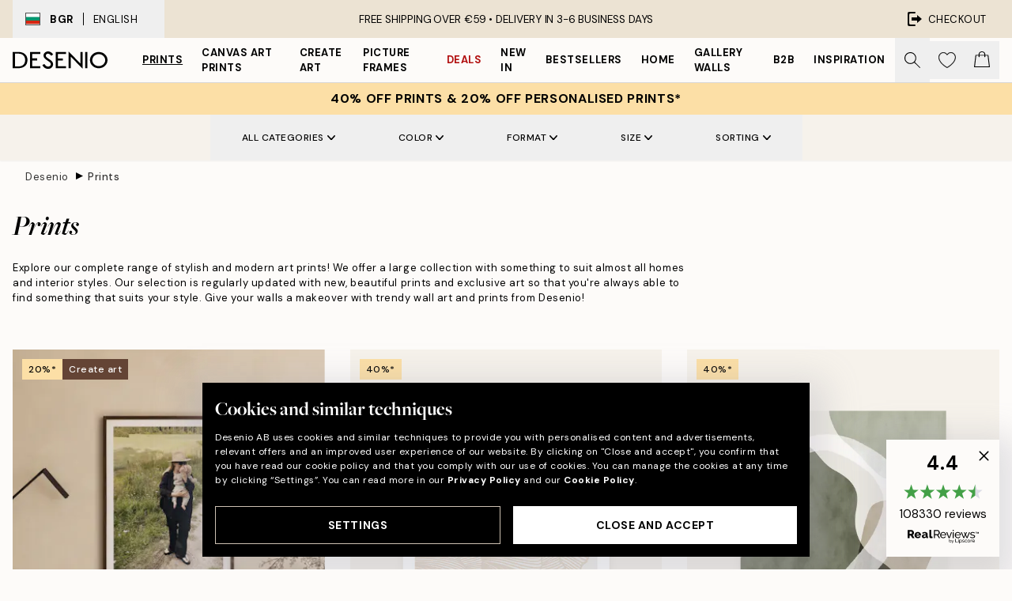

--- FILE ---
content_type: text/html; charset=utf-8
request_url: https://desenio.eu/prints/
body_size: 58510
content:
<!DOCTYPE html><html dir="ltr" lang="en"><head><title>Prints | Modern prints in every style - Online at Desenio.eu</title><meta name="description" content="Shop Desenio&#x27;s prints and art posters with modern and stylish designs. Desenio&#x27;s prints are the perfect final touch to any interior space. Choose from a wide range of trendy prints and buy online at Desenio.eu"/><meta charSet="utf-8"/><meta name="viewport" content="initial-scale=1.0, width=device-width"/><link rel="canonical" href="https://desenio.eu/prints/"/><link rel="alternate" hrefLang="en-gb" href="https://desenio.co.uk/posters-prints/"/><link rel="alternate" hrefLang="da-dk" href="https://desenio.dk/plakater-og-posters/"/><link rel="alternate" hrefLang="de-de" href="https://desenio.de/poster/"/><link rel="alternate" hrefLang="de-at" href="https://desenio.at/poster/"/><link rel="alternate" hrefLang="sv-se" href="https://desenio.se/posters/"/><link rel="alternate" hrefLang="it-it" href="https://desenio.it/poster/"/><link rel="alternate" hrefLang="fi-fi" href="https://desenio.fi/julisteet-ja-printit/"/><link rel="alternate" hrefLang="fr-fr" href="https://desenio.fr/affiches/"/><link rel="alternate" hrefLang="nl-nl" href="https://desenio.nl/posters/"/><link rel="alternate" hrefLang="no-no" href="https://desenio.no/posters-og-plakater/"/><link rel="alternate" hrefLang="en-ie" href="https://desenio.ie/posters-prints/"/><link rel="alternate" hrefLang="pl-pl" href="https://desenio.pl/plakaty/"/><link rel="alternate" hrefLang="en-hu" href="https://desenio.eu/prints/"/><link rel="alternate" hrefLang="es-es" href="https://desenio.es/posters/"/><link rel="alternate" hrefLang="en-us" href="https://desenio.com/posters-prints/"/><link rel="alternate" hrefLang="en-ca" href="https://desenio.ca/posters-prints/"/><link rel="alternate" hrefLang="en-jp" href="https://desenio.jp/posters-prints/"/><link rel="alternate" hrefLang="ko-kr" href="https://desenio.kr/posters-prints/"/><link rel="alternate" hrefLang="en-au" href="https://desenio.com.au/posters-prints/"/><link rel="alternate" hrefLang="cs-cz" href="https://desenio.cz/plakaty/"/><link rel="alternate" hrefLang="el-gr" href="https://desenio.gr/poster/"/><link rel="alternate" hrefLang="pt-pt" href="https://desenio.pt/posters/"/><link rel="alternate" hrefLang="sk-sk" href="https://desenio.sk/plagaty/"/><link rel="alternate" hrefLang="de-ch" href="https://desenio.ch/de-ch/poster/"/><link rel="alternate" hrefLang="fr-ch" href="https://desenio.ch/fr-ch/affiches/"/><link rel="alternate" hrefLang="it-ch" href="https://desenio.ch/it-ch/poster/"/><link rel="alternate" hrefLang="de-be" href="https://desenio.be/de-be/poster/"/><link rel="alternate" hrefLang="nl-be" href="https://desenio.be/nl-be/posters/"/><link rel="alternate" hrefLang="fr-be" href="https://desenio.be/fr-be/affiches/"/><link rel="alternate" hrefLang="es-us" href="https://desenio.com/es-us/posters/"/><link rel="alternate" hrefLang="fr-ca" href="https://desenio.ca/fr-ca/affiches/"/><link rel="alternate" hrefLang="x-default" href="https://desenio.com/posters-prints/"/><meta property="og:description" content="Shop Desenio&#x27;s prints and art posters with modern and stylish designs. Desenio&#x27;s prints are the perfect final touch to any interior space. Choose from a wide range of trendy prints and buy online at Desenio.eu"/><meta property="og:url" content="https://desenio.eu/prints/"/><meta property="og:site_name" content="Desenio"/><link rel="preload" href="/_next/static/media/logo.9c4c515a.svg" as="image" fetchpriority="high"/><link rel="preload" href="/_next/static/media/search.6ab51709.svg" as="image" fetchpriority="high"/><link rel="preload" href="/_next/static/media/bag-outline.2ac31710.svg" as="image" fetchpriority="high"/><link rel="preload" as="image" imageSrcSet="https://media.desenio.com/site_images/68aea5c93a2f770955efcefa_DS_PP_productcard%20%282%29.jpg?auto=compress%2Cformat&amp;fit=max&amp;w=256 256w, https://media.desenio.com/site_images/68aea5c93a2f770955efcefa_DS_PP_productcard%20%282%29.jpg?auto=compress%2Cformat&amp;fit=max&amp;w=384 384w, https://media.desenio.com/site_images/68aea5c93a2f770955efcefa_DS_PP_productcard%20%282%29.jpg?auto=compress%2Cformat&amp;fit=max&amp;w=640 640w, https://media.desenio.com/site_images/68aea5c93a2f770955efcefa_DS_PP_productcard%20%282%29.jpg?auto=compress%2Cformat&amp;fit=max&amp;w=750 750w, https://media.desenio.com/site_images/68aea5c93a2f770955efcefa_DS_PP_productcard%20%282%29.jpg?auto=compress%2Cformat&amp;fit=max&amp;w=828 828w, https://media.desenio.com/site_images/68aea5c93a2f770955efcefa_DS_PP_productcard%20%282%29.jpg?auto=compress%2Cformat&amp;fit=max&amp;w=1080 1080w, https://media.desenio.com/site_images/68aea5c93a2f770955efcefa_DS_PP_productcard%20%282%29.jpg?auto=compress%2Cformat&amp;fit=max&amp;w=1200 1200w, https://media.desenio.com/site_images/68aea5c93a2f770955efcefa_DS_PP_productcard%20%282%29.jpg?auto=compress%2Cformat&amp;fit=max&amp;w=1920 1920w, https://media.desenio.com/site_images/68aea5c93a2f770955efcefa_DS_PP_productcard%20%282%29.jpg?auto=compress%2Cformat&amp;fit=max&amp;w=2048 2048w, https://media.desenio.com/site_images/68aea5c93a2f770955efcefa_DS_PP_productcard%20%282%29.jpg?auto=compress%2Cformat&amp;fit=max&amp;w=3840 3840w" imageSizes="25vw" fetchpriority="high"/><link rel="preload" as="image" imageSrcSet="https://media.desenio.com/site_images/696751db050a48c7db5e8cfa_453633994_17732-8.jpg?auto=compress%2Cformat&amp;fit=max&amp;w=256 256w, https://media.desenio.com/site_images/696751db050a48c7db5e8cfa_453633994_17732-8.jpg?auto=compress%2Cformat&amp;fit=max&amp;w=384 384w, https://media.desenio.com/site_images/696751db050a48c7db5e8cfa_453633994_17732-8.jpg?auto=compress%2Cformat&amp;fit=max&amp;w=640 640w, https://media.desenio.com/site_images/696751db050a48c7db5e8cfa_453633994_17732-8.jpg?auto=compress%2Cformat&amp;fit=max&amp;w=750 750w, https://media.desenio.com/site_images/696751db050a48c7db5e8cfa_453633994_17732-8.jpg?auto=compress%2Cformat&amp;fit=max&amp;w=828 828w, https://media.desenio.com/site_images/696751db050a48c7db5e8cfa_453633994_17732-8.jpg?auto=compress%2Cformat&amp;fit=max&amp;w=1080 1080w, https://media.desenio.com/site_images/696751db050a48c7db5e8cfa_453633994_17732-8.jpg?auto=compress%2Cformat&amp;fit=max&amp;w=1200 1200w, https://media.desenio.com/site_images/696751db050a48c7db5e8cfa_453633994_17732-8.jpg?auto=compress%2Cformat&amp;fit=max&amp;w=1920 1920w, https://media.desenio.com/site_images/696751db050a48c7db5e8cfa_453633994_17732-8.jpg?auto=compress%2Cformat&amp;fit=max&amp;w=2048 2048w, https://media.desenio.com/site_images/696751db050a48c7db5e8cfa_453633994_17732-8.jpg?auto=compress%2Cformat&amp;fit=max&amp;w=3840 3840w" imageSizes="25vw" fetchpriority="high"/><link rel="preload" as="image" imageSrcSet="https://media.desenio.com/site_images/685c628d8b7ca77dcb8aa852_420474983_16753-8.jpg?auto=compress%2Cformat&amp;fit=max&amp;w=256 256w, https://media.desenio.com/site_images/685c628d8b7ca77dcb8aa852_420474983_16753-8.jpg?auto=compress%2Cformat&amp;fit=max&amp;w=384 384w, https://media.desenio.com/site_images/685c628d8b7ca77dcb8aa852_420474983_16753-8.jpg?auto=compress%2Cformat&amp;fit=max&amp;w=640 640w, https://media.desenio.com/site_images/685c628d8b7ca77dcb8aa852_420474983_16753-8.jpg?auto=compress%2Cformat&amp;fit=max&amp;w=750 750w, https://media.desenio.com/site_images/685c628d8b7ca77dcb8aa852_420474983_16753-8.jpg?auto=compress%2Cformat&amp;fit=max&amp;w=828 828w, https://media.desenio.com/site_images/685c628d8b7ca77dcb8aa852_420474983_16753-8.jpg?auto=compress%2Cformat&amp;fit=max&amp;w=1080 1080w, https://media.desenio.com/site_images/685c628d8b7ca77dcb8aa852_420474983_16753-8.jpg?auto=compress%2Cformat&amp;fit=max&amp;w=1200 1200w, https://media.desenio.com/site_images/685c628d8b7ca77dcb8aa852_420474983_16753-8.jpg?auto=compress%2Cformat&amp;fit=max&amp;w=1920 1920w, https://media.desenio.com/site_images/685c628d8b7ca77dcb8aa852_420474983_16753-8.jpg?auto=compress%2Cformat&amp;fit=max&amp;w=2048 2048w, https://media.desenio.com/site_images/685c628d8b7ca77dcb8aa852_420474983_16753-8.jpg?auto=compress%2Cformat&amp;fit=max&amp;w=3840 3840w" imageSizes="25vw" fetchpriority="high"/><link rel="preload" as="image" imageSrcSet="https://media.desenio.com/site_images/685d85fc97bfddc5cb9dab30_1953919732_18705-8.jpg?auto=compress%2Cformat&amp;fit=max&amp;w=256 256w, https://media.desenio.com/site_images/685d85fc97bfddc5cb9dab30_1953919732_18705-8.jpg?auto=compress%2Cformat&amp;fit=max&amp;w=384 384w, https://media.desenio.com/site_images/685d85fc97bfddc5cb9dab30_1953919732_18705-8.jpg?auto=compress%2Cformat&amp;fit=max&amp;w=640 640w, https://media.desenio.com/site_images/685d85fc97bfddc5cb9dab30_1953919732_18705-8.jpg?auto=compress%2Cformat&amp;fit=max&amp;w=750 750w, https://media.desenio.com/site_images/685d85fc97bfddc5cb9dab30_1953919732_18705-8.jpg?auto=compress%2Cformat&amp;fit=max&amp;w=828 828w, https://media.desenio.com/site_images/685d85fc97bfddc5cb9dab30_1953919732_18705-8.jpg?auto=compress%2Cformat&amp;fit=max&amp;w=1080 1080w, https://media.desenio.com/site_images/685d85fc97bfddc5cb9dab30_1953919732_18705-8.jpg?auto=compress%2Cformat&amp;fit=max&amp;w=1200 1200w, https://media.desenio.com/site_images/685d85fc97bfddc5cb9dab30_1953919732_18705-8.jpg?auto=compress%2Cformat&amp;fit=max&amp;w=1920 1920w, https://media.desenio.com/site_images/685d85fc97bfddc5cb9dab30_1953919732_18705-8.jpg?auto=compress%2Cformat&amp;fit=max&amp;w=2048 2048w, https://media.desenio.com/site_images/685d85fc97bfddc5cb9dab30_1953919732_18705-8.jpg?auto=compress%2Cformat&amp;fit=max&amp;w=3840 3840w" imageSizes="25vw" fetchpriority="high"/><link rel="preload" as="image" imageSrcSet="https://media.desenio.com/site_images/685c4e96cfde1217aabdb99c_1651134752_16416-8.jpg?auto=compress%2Cformat&amp;fit=max&amp;w=256 256w, https://media.desenio.com/site_images/685c4e96cfde1217aabdb99c_1651134752_16416-8.jpg?auto=compress%2Cformat&amp;fit=max&amp;w=384 384w, https://media.desenio.com/site_images/685c4e96cfde1217aabdb99c_1651134752_16416-8.jpg?auto=compress%2Cformat&amp;fit=max&amp;w=640 640w, https://media.desenio.com/site_images/685c4e96cfde1217aabdb99c_1651134752_16416-8.jpg?auto=compress%2Cformat&amp;fit=max&amp;w=750 750w, https://media.desenio.com/site_images/685c4e96cfde1217aabdb99c_1651134752_16416-8.jpg?auto=compress%2Cformat&amp;fit=max&amp;w=828 828w, https://media.desenio.com/site_images/685c4e96cfde1217aabdb99c_1651134752_16416-8.jpg?auto=compress%2Cformat&amp;fit=max&amp;w=1080 1080w, https://media.desenio.com/site_images/685c4e96cfde1217aabdb99c_1651134752_16416-8.jpg?auto=compress%2Cformat&amp;fit=max&amp;w=1200 1200w, https://media.desenio.com/site_images/685c4e96cfde1217aabdb99c_1651134752_16416-8.jpg?auto=compress%2Cformat&amp;fit=max&amp;w=1920 1920w, https://media.desenio.com/site_images/685c4e96cfde1217aabdb99c_1651134752_16416-8.jpg?auto=compress%2Cformat&amp;fit=max&amp;w=2048 2048w, https://media.desenio.com/site_images/685c4e96cfde1217aabdb99c_1651134752_16416-8.jpg?auto=compress%2Cformat&amp;fit=max&amp;w=3840 3840w" imageSizes="25vw" fetchpriority="high"/><link rel="preload" as="image" imageSrcSet="https://media.desenio.com/site_images/685d97c49ba509224c94c7c9_672871949_19278-8.jpg?auto=compress%2Cformat&amp;fit=max&amp;w=256 256w, https://media.desenio.com/site_images/685d97c49ba509224c94c7c9_672871949_19278-8.jpg?auto=compress%2Cformat&amp;fit=max&amp;w=384 384w, https://media.desenio.com/site_images/685d97c49ba509224c94c7c9_672871949_19278-8.jpg?auto=compress%2Cformat&amp;fit=max&amp;w=640 640w, https://media.desenio.com/site_images/685d97c49ba509224c94c7c9_672871949_19278-8.jpg?auto=compress%2Cformat&amp;fit=max&amp;w=750 750w, https://media.desenio.com/site_images/685d97c49ba509224c94c7c9_672871949_19278-8.jpg?auto=compress%2Cformat&amp;fit=max&amp;w=828 828w, https://media.desenio.com/site_images/685d97c49ba509224c94c7c9_672871949_19278-8.jpg?auto=compress%2Cformat&amp;fit=max&amp;w=1080 1080w, https://media.desenio.com/site_images/685d97c49ba509224c94c7c9_672871949_19278-8.jpg?auto=compress%2Cformat&amp;fit=max&amp;w=1200 1200w, https://media.desenio.com/site_images/685d97c49ba509224c94c7c9_672871949_19278-8.jpg?auto=compress%2Cformat&amp;fit=max&amp;w=1920 1920w, https://media.desenio.com/site_images/685d97c49ba509224c94c7c9_672871949_19278-8.jpg?auto=compress%2Cformat&amp;fit=max&amp;w=2048 2048w, https://media.desenio.com/site_images/685d97c49ba509224c94c7c9_672871949_19278-8.jpg?auto=compress%2Cformat&amp;fit=max&amp;w=3840 3840w" imageSizes="25vw" fetchpriority="high"/><link rel="preload" href="/_next/static/media/heart-outline.390ce03b.svg" as="image" fetchpriority="high"/><meta name="next-head-count" content="50"/><link rel="shortcut icon" href="/favicon.ico" type="image/x-icon"/><link rel="mask-icon" href="/mask-icon.svg" color="black"/><link rel="apple-touch-icon" href="/touch-icon.png"/><meta name="theme-color" content="#eee" media="(prefers-color-scheme: light)"/><meta name="theme-color" content="#000" media="(prefers-color-scheme: dark)"/><meta name="theme-color" content="#eee"/><meta name="google-site-verification" content="CFIM26RxuLnWP0RxeSLuRq6uhhzA5wxTggEZP4a-ilg"/><meta name="google" content="notranslate"/><link rel="preload" href="/_next/static/css/b768c04cb52b4791.css" as="style" crossorigin="anonymous"/><link rel="stylesheet" href="/_next/static/css/b768c04cb52b4791.css" crossorigin="anonymous" data-n-g=""/><link rel="preload" href="/_next/static/css/833f48369b64c52b.css" as="style" crossorigin="anonymous"/><link rel="stylesheet" href="/_next/static/css/833f48369b64c52b.css" crossorigin="anonymous" data-n-p=""/><noscript data-n-css=""></noscript><script defer="" crossorigin="anonymous" nomodule="" src="/_next/static/chunks/polyfills-42372ed130431b0a.js"></script><script defer="" src="/_next/static/chunks/5667.e6491060d3eecd92.js" crossorigin="anonymous"></script><script defer="" src="/_next/static/chunks/3444.db631bea988ca4fb.js" crossorigin="anonymous"></script><script defer="" src="/_next/static/chunks/1899.7ef18428299d0338.js" crossorigin="anonymous"></script><script src="/_next/static/chunks/webpack-67309fde09cec357.js" defer="" crossorigin="anonymous"></script><script src="/_next/static/chunks/framework-2e93983b0e889e06.js" defer="" crossorigin="anonymous"></script><script src="/_next/static/chunks/main-b0a0f65d9ac069d8.js" defer="" crossorigin="anonymous"></script><script src="/_next/static/chunks/pages/_app-03e307577b6d9dc3.js" defer="" crossorigin="anonymous"></script><script src="/_next/static/chunks/6577-29b08a669c31dea3.js" defer="" crossorigin="anonymous"></script><script src="/_next/static/chunks/9111-627649a45d346422.js" defer="" crossorigin="anonymous"></script><script src="/_next/static/chunks/2120-333ae3a33f99d361.js" defer="" crossorigin="anonymous"></script><script src="/_next/static/chunks/9107-21fdf6642ae3c09a.js" defer="" crossorigin="anonymous"></script><script src="/_next/static/chunks/7765-450945d88fcffae4.js" defer="" crossorigin="anonymous"></script><script src="/_next/static/chunks/8447-2ca46da74901f3ff.js" defer="" crossorigin="anonymous"></script><script src="/_next/static/chunks/7377-f074c7c5edee190a.js" defer="" crossorigin="anonymous"></script><script src="/_next/static/chunks/3179-591aa4ece83ebb99.js" defer="" crossorigin="anonymous"></script><script src="/_next/static/chunks/pages/%5B...slug%5D-0bb2e2c81bfacf56.js" defer="" crossorigin="anonymous"></script><script src="/_next/static/5-lD4j2gfQBlTzGP-xdKF/_buildManifest.js" defer="" crossorigin="anonymous"></script><script src="/_next/static/5-lD4j2gfQBlTzGP-xdKF/_ssgManifest.js" defer="" crossorigin="anonymous"></script></head><body class="notranslate" lang="en"><noscript><iframe title="Google Tag Manager" src="https://www.googletagmanager.com/ns.html?id=GTM-PMNSHMZ" height="0" width="0" style="display:none;visibility:hidden"></iframe></noscript><div id="__loading-indicator"></div><div id="__next"><script>history.scrollRestoration = "manual"</script><div id="app" data-project="DS" class="__variable_6e5d6a __variable_0d9ce4 font-body flex min-h-full flex-col"><a href="#main" class="visually-hidden">Skip to main content.</a><aside id="status" class="relative z-40 h-8 bg-brand-cream px-4 w-content:h-12 z-40"><noscript class="flex-center absolute left-0 top-0 z-max flex h-full w-full bg-urgent text-tiny font-medium text-white w-content:text-sm">Please enable JavaScript to start shopping!</noscript><div class="relative m-auto flex h-full max-w-header items-center justify-between"><button class="hidden h-full w-48 items-center py-1 w-content:flex"><div class="relative flex h-full items-center px-4 text-xs uppercase hover:bg-brand-ivory-900 hover:bg-opacity-10 ltr:-left-4 rtl:-right-4"><div class="relative me-3 flex border border-brand-900" style="min-height:15.4px;min-width:19px"><img alt="Bulgaria flag icon" aria-hidden="true" loading="lazy" width="640" height="480" decoding="async" data-nimg="1" class="absolute h-full w-full object-cover" style="color:transparent" src="/_next/static/media/bg.700f100c.svg"/></div><div class="flex h-4 items-center"><span class="font-bold" title="Bulgaria">BGR</span><div role="separator" aria-orientation="vertical" class="mx-3 bg-black h-full" style="width:1px"></div>English</div></div></button><span></span><div role="region" aria-label="Announcements" class="w-full h-full flex-1 relative"><ul class="flex w-full flex-center h-full"><li aria-posinset="1" aria-setsize="1" class="transition-opacity absolute w-full overflow-hidden flex flex-center opacity-100" style="transition-duration:500ms"><p class="truncate w-content:scale-90">FREE SHIPPING OVER €59 •    DELIVERY IN 3-6 BUSINESS DAYS</p></li></ul></div><a href="https://checkout.desenio.eu/checkout/" class="hidden h-full w-48 justify-end py-1 w-content:flex"><div class="relative flex items-center px-4 text-xs uppercase hover:bg-brand-ivory-900 hover:bg-opacity-10 ltr:-right-4 rtl:-left-4"><img alt="Checkout icon" aria-hidden="true" loading="lazy" width="18" height="18" decoding="async" data-nimg="1" class="rtl-mirror me-2" style="color:transparent" src="/_next/static/media/exit.97f80cf2.svg"/>Checkout</div></a></div></aside><header role="banner" class="sticky top-0 z-30 border-b border-brand-500/50 bg-brand-white px-2 w-content:px-4" aria-label="Main navigation"><nav class="m-auto flex h-14 max-w-header" role="navigation"><div class="flex flex-1 w-content:hidden"></div><div class="flex min-w-fit items-center justify-center w-content:me-8 w-content:justify-start"><a class="flex items-center transition-opacity duration-300 active:hover:opacity-60 active:hover:transition-none active:hover:delay-0 opacity-100 w-content:delay-600" href="https://desenio.eu/"><img alt="Desenio Logo" fetchpriority="high" width="581" height="116" decoding="async" data-nimg="1" style="color:transparent;height:22.8px;width:120px" src="/_next/static/media/logo.9c4c515a.svg"/></a></div><section id="synapse-popover-group-Rr7b6" aria-label="Site Navigation" class="hide-scrollbar hidden h-full overflow-x-scroll transition-opacity w-content:flex opacity-100 w-content:delay-600"><div class="menu-test-desktop-variant static border-b border-transparent hover:border-black"><a class="popover-button flex-center flex flex-center flex h-full w-full text-nowrap flex items-center justify-center h-full px-3 text-xs font-bold uppercase font-body underline" id="synapse-popover-R6r7b6-button" aria-expanded="false" href="https://desenio.eu/prints/">Prints</a></div><div class="menu-test-desktop-variant static border-b border-transparent hover:border-black"><a class="popover-button flex-center flex flex-center flex h-full w-full text-nowrap flex items-center justify-center h-full px-3 text-xs font-bold uppercase font-body" id="synapse-popover-Rar7b6-button" aria-expanded="false" href="https://desenio.eu/canvas/">Canvas Art Prints</a></div><div class="menu-test-desktop-variant static border-b border-transparent hover:border-black"><a class="popover-button flex-center flex flex-center flex h-full w-full text-nowrap flex items-center justify-center h-full px-3 text-xs font-bold uppercase font-body" id="synapse-popover-Rer7b6-button" aria-expanded="false" href="https://desenio.eu/prints/create-art/">Create Art</a></div><div class="menu-test-desktop-variant static border-b border-transparent hover:border-black"><a class="popover-button flex-center flex flex-center flex h-full w-full text-nowrap flex items-center justify-center h-full px-3 text-xs font-bold uppercase font-body" id="synapse-popover-Rir7b6-button" aria-expanded="false" href="https://desenio.eu/picture-frames/">Picture frames</a></div><div class="menu-test-desktop-variant static border-b border-transparent hover:border-black"><a class="popover-button flex-center flex flex-center flex h-full w-full text-nowrap flex items-center justify-center h-full px-3 text-xs font-bold uppercase font-body text-urgent" id="synapse-popover-Rmr7b6-button" aria-expanded="false" href="https://desenio.eu/sale/">Deals</a></div><div class="menu-test-desktop-variant static border-b border-transparent hover:border-black"><a class="popover-button flex-center flex flex-center flex h-full w-full text-nowrap flex items-center justify-center h-full px-3 text-xs font-bold uppercase font-body" id="synapse-popover-Rqr7b6-button" aria-expanded="false" href="https://desenio.eu/new-in/">New in</a></div><div class="menu-test-desktop-variant static border-b border-transparent hover:border-black"><a class="popover-button flex-center flex flex-center flex h-full w-full text-nowrap flex items-center justify-center h-full px-3 text-xs font-bold uppercase font-body" id="synapse-popover-Rur7b6-button" aria-expanded="false" href="https://desenio.eu/prints/bestsellers/">Bestsellers</a></div><div class="menu-test-desktop-variant static border-b border-transparent hover:border-black"><a class="popover-button flex-center flex flex-center flex h-full w-full text-nowrap flex items-center justify-center h-full px-3 text-xs font-bold uppercase font-body" id="synapse-popover-R12r7b6-button" aria-expanded="false" href="https://desenio.eu/home/">Home</a></div><div class="menu-test-desktop-variant static border-b border-transparent hover:border-black"><a class="popover-button flex-center flex flex-center flex h-full w-full text-nowrap flex items-center justify-center h-full px-3 text-xs font-bold uppercase font-body" id="synapse-popover-R16r7b6-button" aria-expanded="false" href="https://desenio.eu/gallery-walls/">Gallery walls</a></div><div class="menu-test-desktop-variant static border-b border-transparent hover:border-black"><a class="popover-button flex-center flex flex-center flex h-full w-full text-nowrap flex items-center justify-center h-full px-3 text-xs font-bold uppercase font-body" id="synapse-popover-R1ar7b6-button" aria-expanded="false" href="https://desenio.eu/desenio-b2b/">B2B</a></div><div class="menu-test-desktop-variant static border-b border-transparent hover:border-black"><a class="popover-button flex-center flex flex-center flex h-full w-full text-nowrap flex items-center justify-center h-full px-3 text-xs font-bold uppercase font-body" id="synapse-popover-R1er7b6-button" aria-expanded="false" href="https://desenio.eu/design-magazine/">Inspiration</a></div></section><div class="flex flex-1"><div class="ms-auto flex items-center transition-opacity duration-300 opacity-100 delay-600"><div class="relative flex h-full items-center"><button class="group hidden h-full w-11 items-center justify-center transition-opacity duration-300 w-content:flex opacity-100 w-content:delay-600" aria-label="Search"><img alt="Search icon" aria-hidden="true" fetchpriority="high" width="20" height="20" decoding="async" data-nimg="1" class="duration-150 xl:group-hover:opacity-75" style="color:transparent" src="/_next/static/media/search.6ab51709.svg"/></button><div class="relative flex h-full items-center" id="synapse-icons-end-R1b7b6-shopping-menu-wrapper"><button class="flex items-center justify-center relative w-11 h-12 animate" tabindex="0" aria-expanded="false" aria-controls="shopping-menu-container__wishlist" aria-label="Show products in Wishlist"><img alt="Icon ends icon" aria-hidden="true" fetchpriority="high" width="144" height="132" decoding="async" data-nimg="1" style="color:transparent;width:22px;height:20px" src="/_next/static/media/heart-outline.390ce03b.svg"/></button><button class="flex items-center justify-center relative w-11 h-12" tabindex="0" aria-expanded="false" aria-controls="shopping-menu-container__cart" aria-label="Show products in Cart"><img alt="Empty cart icon" aria-hidden="true" fetchpriority="high" width="121" height="140" decoding="async" data-nimg="1" style="color:transparent;width:20px;height:20px;position:relative;top:-1px" src="/_next/static/media/bag-outline.2ac31710.svg"/></button></div></div></div></div></nav></header><div id="promotional-banner" class="sticky top-0 z-20" style="top:0px"><a href="https://desenio.eu/promotion/sale/"><aside aria-labelledby="synapse-promotional-banner-Rc7b6-title" class="flex flex-col flex-center py-2 px-4 z-20 text-center group" style="background:#fcdfa6;color:#000"><div class="max-w-header relative w-full"><div class="flex flex-col px-8"><span id="synapse-promotional-banner-Rc7b6-title" class="uppercase font-bold text-md">40% off prints & 20% off personalised prints*</span></div></div></aside></a></div><a href="https://desenio.eu/promotion/sale/"></a><span></span><main id="main" class="flex-1"><script type="application/ld+json">{
        "@context": "http://schema.org/",
        "@type": "CollectionPage",
        "name": "Prints | Modern prints in every style - Online at Desenio.eu",
        "headline": "Prints",
        "description":
          "Welcome to Desenio! We offer a wide range of beautiful art prints online with modern designs. With Scandinavian design as our starting point, we&#39;ve since the beginning expanded our assortment with various modern designs. We offer popular posters from famous artists and photographers as well as prints created by our very own creative team, exclusively found at Desenio.  Spark new life into your home! Our modern art prints allow you to create a unique style and match the art with your other interior elements. Let the posters and prints you use to decorate reflect your own personal style, or showcase a style you simply like in order to give your home a personal touch. By decorating with different posters put together as a collage, you can easily create a perfect gallery wall. Visit our Gallery Walls to view them all and be inspired by our curated gallery walls that also are available to purchase as a set.  Browse through our categories to find the one with your favourite style. You can also check out our category Bestsellers to see the wall art our customers love the most. No matter if you&rsquo;re looking for art in the form of posters and prints for a bedroom, living room, kitchen, or children&rsquo;s room, we offer a wide assortment to suit any room in the home. All of our wall art and prints are printed on thick, high-quality, uncoated paper with a matt and exclusive finish. We also offer fast delivery and secure payment, all so you can enjoy your shopping experience.  Any questions? Do not hesitate to contact our Customer Service Department who are here for you, whether it&#39;s regarding products or an order. Buy modern wall art and prints online from Desenio and create a personal home brimming with modern art!",
        "breadcrumb": {
          "@type": "BreadcrumbList",
          "itemListElement": [{"@type":"ListItem","item":{"@id":"https://desenio.eu/","name":"Desenio"},"position":1},{"@type":"ListItem","item":{"@id":"https://desenio.eu/prints/","name":"Prints"},"position":2}]
        },
        "url": "https://desenio.eu/prints/",
        "potentialAction": {
          "@type": "SearchAction",
          "target": "https://desenio.eu/search/?query={term}",
          "query": "required",
          "query-input": "required name=term"
        },
        "mainEntity": {
          "@type": "ItemList",
          "url": "https://desenio.eu/prints/",
          "numberOfItems": 4929,
          "itemListOrder": "https://schema.org/ItemListUnordered",
          "itemListElement": [{"@type":"ListItem","position":1,"item":{"@type":"Product","name":"Create Your Personal Photo","description":"Create Your Personal Photo","sku":"PT0001-8","image":"https://media.desenio.com/site_images/68aea5c93a2f770955efcefa_DS_PP_productcard%20%282%29.jpg","url":"https://desenio.eu/prints/personalised-prints/create-your-personal-photo/","brand":{"@type":"Brand","name":"Desenio"}}},{"@type":"ListItem","position":2,"item":{"@type":"Product","name":"Abstract Lines No2 Print","description":"Abstract Lines No2 Print","sku":"17732-0","image":"https://media.desenio.com/site_images/696751db050a48c7db5e8cfa_453633994_17732-8.jpg","url":"https://desenio.eu/prints/abstract-lines-no2-print/","brand":{"@type":"Brand","name":"Desenio"}}},{"@type":"ListItem","position":3,"item":{"@type":"Product","name":"Abstract Green Shapes No1 Print","description":"Abstract Green Shapes No1 Print","sku":"16753-0","image":"https://media.desenio.com/site_images/685c628d8b7ca77dcb8aa852_420474983_16753-8.jpg","url":"https://desenio.eu/prints/art-prints/abstract-art-prints/abstract-green-shapes-no1-print/","brand":{"@type":"Brand","name":"Desenio"}}},{"@type":"ListItem","position":4,"item":{"@type":"Product","name":"Olive Branches in Vase Print","description":"Olive Branches in Vase Print","sku":"18705-1","image":"https://media.desenio.com/site_images/685d85fc97bfddc5cb9dab30_1953919732_18705-8.jpg","url":"https://desenio.eu/prints/kitchen/fruit-vegetables/olive-branches-in-vase-print/","brand":{"@type":"Brand","name":"Desenio"}}},{"@type":"ListItem","position":5,"item":{"@type":"Product","name":"Lemons In Sunlight Print","description":"Lemons In Sunlight Print","sku":"16416-8","image":"https://media.desenio.com/site_images/685c4e96cfde1217aabdb99c_1651134752_16416-8.jpg","url":"https://desenio.eu/prints/art-prints/photographs/lemons-in-sunlight-print/","brand":{"@type":"Brand","name":"Desenio"}}},{"@type":"ListItem","position":6,"item":{"@type":"Product","name":"Hug of Roses Print","description":"Hug of Roses Print","sku":"19278-5","image":"https://media.desenio.com/site_images/685d97c49ba509224c94c7c9_672871949_19278-8.jpg","url":"https://desenio.eu/prints/art-prints/illustrations/hug-of-roses-print/","brand":{"@type":"Brand","name":"Desenio"}}},{"@type":"ListItem","position":7,"item":{"@type":"Product","name":"Trace of Light Poster Pack","description":"Trace of Light Poster Pack","sku":"SET0179-5","image":"https://media.desenio.com/site_images/68d65e5abf4298108701ea50_2078571730_SET0179_main_image.jpg","url":"https://desenio.eu/prints/poster-pack/trace-of-light-poster-pack/","brand":{"@type":"Brand","name":"Desenio"}}},{"@type":"ListItem","position":8,"item":{"@type":"Product","name":"Traces of Light No1 Print","description":"Traces of Light No1 Print","sku":"19866-8","image":"https://media.desenio.com/site_images/68b5664a843f14e4943db53d_1620350978_19866-8.jpg","url":"https://desenio.eu/prints/contemporary-style/traces-of-light-no1-print/","brand":{"@type":"Brand","name":"Desenio"}}},{"@type":"ListItem","position":9,"item":{"@type":"Product","name":"Traces of Light No2 Print","description":"Traces of Light No2 Print","sku":"19867-8","image":"https://media.desenio.com/site_images/68b5665b03803a702e224a1f_266082685_19867-8.jpg","url":"https://desenio.eu/prints/contemporary-style/traces-of-light-no2-print/","brand":{"@type":"Brand","name":"Desenio"}}},{"@type":"ListItem","position":10,"item":{"@type":"Product","name":"La Botanique Art No2 Print","description":"La Botanique Art No2 Print","sku":"18158-1","image":"https://media.desenio.com/site_images/685d6f6d8fdef2fa155e04b3_213815800_18158-8.jpg","url":"https://desenio.eu/prints/la-botanique-art-no2-print/","brand":{"@type":"Brand","name":"Desenio"}}},{"@type":"ListItem","position":11,"item":{"@type":"Product","name":"Getting Shit Done Print","description":"Getting Shit Done Print","sku":"19207-4","image":"https://media.desenio.com/site_images/685d950c97bfddc5cb9daec1_154283439_19207-8.jpg","url":"https://desenio.eu/prints/getting-shit-done-print/","brand":{"@type":"Brand","name":"Desenio"}}},{"@type":"ListItem","position":12,"item":{"@type":"Product","name":"Happy Place Print","description":"Happy Place Print","sku":"19475-3","image":"https://media.desenio.com/site_images/685d9f4267fd6077b6f2ebf1_662637825_19475-8.jpg","url":"https://desenio.eu/prints/text-posters/happy-place-print/","brand":{"@type":"Brand","name":"Desenio"}}},{"@type":"ListItem","position":13,"item":{"@type":"Product","name":"No Place Like Home Print","description":"No Place Like Home Print","sku":"18458-8","image":"https://media.desenio.com/site_images/685d7d248fdef2fa155e07d0_922130742_18458-8.jpg","url":"https://desenio.eu/prints/text-posters/no-place-like-home-print/","brand":{"@type":"Brand","name":"Desenio"}}},{"@type":"ListItem","position":14,"item":{"@type":"Product","name":"Choose a Happy Life Print","description":"Choose a Happy Life Print","sku":"18053-6","image":"https://media.desenio.com/site_images/685d6b938b7ca77dcb8ae23d_427188299_18053-8.jpg","url":"https://desenio.eu/prints/choose-a-happy-life-print/","brand":{"@type":"Brand","name":"Desenio"}}},{"@type":"ListItem","position":15,"item":{"@type":"Product","name":"Good Vibes Typo Print","description":"Good Vibes Typo Print","sku":"18060-4","image":"https://media.desenio.com/site_images/690db196be96fb72d9957833_97787459_18060-8.jpg","url":"https://desenio.eu/prints/good-vibes-typo-print/","brand":{"@type":"Brand","name":"Desenio"}}},{"@type":"ListItem","position":16,"item":{"@type":"Product","name":"Aarhus Print","description":"Aarhus Print","sku":"18091-5","image":"https://media.desenio.com/site_images/685d6ce88fdef2fa155e03c1_1503027810_18091-8.jpg","url":"https://desenio.eu/prints/aarhus-print/","brand":{"@type":"Brand","name":"Desenio"}}},{"@type":"ListItem","position":17,"item":{"@type":"Product","name":"Botanica Verde Print","description":"Botanica Verde Print","sku":"18326-8","image":"https://media.desenio.com/site_images/68e3cf1d802c38b3b4ce7711_1365691813_18326-8.jpg","url":"https://desenio.eu/prints/art-prints/watercolour-paintings/botanica-verde-print/","brand":{"@type":"Brand","name":"Desenio"}}},{"@type":"ListItem","position":18,"item":{"@type":"Product","name":"Life Happens Here Print","description":"Life Happens Here Print","sku":"19652-3","image":"https://media.desenio.com/site_images/685da73f8b7ca77dcb8af0c8_155605973_19652-8.jpg","url":"https://desenio.eu/prints/text-posters/life-happens-here-print/","brand":{"@type":"Brand","name":"Desenio"}}},{"@type":"ListItem","position":19,"item":{"@type":"Product","name":"Sylvia Takken - Floating Flowers Print","description":"Sylvia Takken - Floating Flowers Print","sku":"PRE0176-6","image":"https://media.desenio.com/site_images/685db8509416060110712a3e_1051766457_PRE0176-8.jpg","url":"https://desenio.eu/prints/featured-artists/sylvia-takken/sylvia-takken-floating-flowers-print/","brand":{"@type":"Brand","name":"Desenio"}}},{"@type":"ListItem","position":20,"item":{"@type":"Product","name":"La Poire - Green Coat Print","description":"La Poire - Green Coat Print","sku":"17613-8","image":"https://media.desenio.com/site_images/685c8bca67fd6077b6f2ad34_640037680_17613-8.jpg","url":"https://desenio.eu/prints/featured-artists/la-poire/la-poire-green-coat-print/","brand":{"@type":"Brand","name":"Desenio"}}},{"@type":"ListItem","position":21,"item":{"@type":"Product","name":"Abstract Lines No3 Print","description":"Abstract Lines No3 Print","sku":"17988-0","image":"https://media.desenio.com/site_images/696751f4050a48c7db5e8cff_740658125_17988-8.jpg","url":"https://desenio.eu/prints/abstract-lines-no3-print/","brand":{"@type":"Brand","name":"Desenio"}}},{"@type":"ListItem","position":22,"item":{"@type":"Product","name":"Abstract Balance Print","description":"Abstract Balance Print","sku":"19454-0","image":"https://media.desenio.com/site_images/685d9e8067fd6077b6f2ebc4_188701916_19454-8.jpg","url":"https://desenio.eu/prints/art-prints/paintings/abstract-balance-print/","brand":{"@type":"Brand","name":"Desenio"}}},{"@type":"ListItem","position":23,"item":{"@type":"Product","name":"Rustic Botanicals Print","description":"Rustic Botanicals Print","sku":"19347-0","image":"https://media.desenio.com/site_images/685d9ae197bfddc5cb9db0d1_600684024_19347-8.jpg","url":"https://desenio.eu/prints/art-prints/paintings/rustic-botanicals-print/","brand":{"@type":"Brand","name":"Desenio"}}},{"@type":"ListItem","position":24,"item":{"@type":"Product","name":"Pippi Longstocking on the Horse Print","description":"Pippi Longstocking on the Horse Print","sku":"PS52988-1","image":"https://media.desenio.com/site_images/686305b6603ad773cc39b13c_173404804_PS52988-8.jpg","url":"https://desenio.eu/prints/kids-wall-art/famous-characters/astrid-lindgren/pippi-longstocking-on-the-horse-print/","brand":{"@type":"Brand","name":"Desenio"}}},{"@type":"ListItem","position":25,"item":{"@type":"Product","name":"Soft Couple Print","description":"Soft Couple Print","sku":"18726-5","image":"https://media.desenio.com/site_images/685d86a367fd6077b6f2e4a9_848219614_18726-8.jpg","url":"https://desenio.eu/prints/art-prints/paintings/soft-couple-print/","brand":{"@type":"Brand","name":"Desenio"}}},{"@type":"ListItem","position":26,"item":{"@type":"Product","name":"Watercolor Bunny Print","description":"Watercolor Bunny Print","sku":"18263-8","image":"https://media.desenio.com/site_images/685d73fd97bfddc5cb9da740_409898300_18263-8.jpg","url":"https://desenio.eu/prints/watercolor-bunny-print/","brand":{"@type":"Brand","name":"Desenio"}}},{"@type":"ListItem","position":27,"item":{"@type":"Product","name":"The Letter Print","description":"The Letter Print","sku":"10999-4","image":"https://media.desenio.com/site_images/68597c4bc307ab98cee8c272_2033459777_10999-8.jpg","url":"https://desenio.eu/prints/text-posters/the-letter-print/","brand":{"@type":"Brand","name":"Desenio"}}},{"@type":"ListItem","position":28,"item":{"@type":"Product","name":"Cocktail Soirée Print","description":"Cocktail Soirée Print","sku":"19184-1","image":"https://media.desenio.com/site_images/685d94678fdef2fa155e0dbf_148601707_19184-8.jpg","url":"https://desenio.eu/prints/kitchen/wine-cocktails/cocktail-soiree-print/","brand":{"@type":"Brand","name":"Desenio"}}},{"@type":"ListItem","position":29,"item":{"@type":"Product","name":"More Amore Por Favor Print","description":"More Amore Por Favor Print","sku":"19372-3","image":"https://media.desenio.com/site_images/685d9bbecaacebb10a60ca23_2032841323_19372-8.jpg","url":"https://desenio.eu/prints/art-prints/illustrations/more-amore-por-favor-print/","brand":{"@type":"Brand","name":"Desenio"}}},{"@type":"ListItem","position":30,"item":{"@type":"Product","name":"Caffè del Coure Print","description":"Caffè del Coure Print","sku":"19795-8","image":"https://media.desenio.com/site_images/685db3b9caacebb10a60ce70_823804969_19795-8.jpg","url":"https://desenio.eu/prints/text-posters/caffe-del-coure-print/","brand":{"@type":"Brand","name":"Desenio"}}},{"@type":"ListItem","position":31,"item":{"@type":"Product","name":"Painterly Expression No1 Print","description":"Painterly Expression No1 Print","sku":"17339-5","image":"https://media.desenio.com/site_images/685c7b87690d8af12d51b929_2016152265_17339-8.jpg","url":"https://desenio.eu/prints/art-prints/abstract-art-prints/painterly-expression-no1-print/","brand":{"@type":"Brand","name":"Desenio"}}},{"@type":"ListItem","position":32,"item":{"@type":"Product","name":"Vintage Doggo Print","description":"Vintage Doggo Print","sku":"19480-8","image":"https://media.desenio.com/site_images/685da25e8b7ca77dcb8af007_1722261869_19480-8.jpg","url":"https://desenio.eu/prints/art-prints/illustrations/vintage-doggo-print/","brand":{"@type":"Brand","name":"Desenio"}}},{"@type":"ListItem","position":33,"item":{"@type":"Product","name":"Van Gogh - River Bank in Springtime Print","description":"Van Gogh - River Bank in Springtime Print","sku":"18167-1","image":"https://media.desenio.com/site_images/685d6ff28fdef2fa155e051f_507236513_18167-8.jpg","url":"https://desenio.eu/prints/famous-painters/van-gogh/van-gogh-river-bank-in-springtime-print/","brand":{"@type":"Brand","name":"Desenio"}}},{"@type":"ListItem","position":34,"item":{"@type":"Product","name":"Cup of Espresso Print","description":"Cup of Espresso Print","sku":"18169-6","image":"https://media.desenio.com/site_images/685d701367fd6077b6f2df77_995662490_18169-8.jpg","url":"https://desenio.eu/prints/cup-of-espresso-print/","brand":{"@type":"Brand","name":"Desenio"}}},{"@type":"ListItem","position":35,"item":{"@type":"Product","name":"Waves in Line Print","description":"Waves in Line Print","sku":"19233-0","image":"https://media.desenio.com/site_images/685d95f88b7ca77dcb8aec68_676554079_19233-8.jpg","url":"https://desenio.eu/prints/art-prints/line-art/waves-in-line-print/","brand":{"@type":"Brand","name":"Desenio"}}},{"@type":"ListItem","position":36,"item":{"@type":"Product","name":"911 Classic Green Print","description":"911 Classic Green Print","sku":"19378-6","image":"https://media.desenio.com/site_images/685d9bf267fd6077b6f2eb49_1805841722_19378-8.jpg","url":"https://desenio.eu/prints/art-prints/photographs/911-classic-green-print/","brand":{"@type":"Brand","name":"Desenio"}}}]
        }
      }</script><aside class="sticky z-10 flex bg-brand-ivory-300 px-4 shadow-sm" style="top:-1px"><div class="mx-auto hidden h-full flex-col items-center md:flex lg:flex-row"><section id="synapse-popover-group-R399b6" aria-label="Category navigation and filter" class="z-20 flex flex-wrap"><div class="lg:relative"><button class="popover-button flex-center flex flex px-3 py-5 text-tiny font-medium uppercase lg:px-6 xl:px-10" id="synapse-popover-Rr99b6-button" aria-expanded="false">All Categories<img alt="Arrow down" loading="lazy" width="10" height="6" decoding="async" data-nimg="1" class="ms-1" style="color:transparent" src="/_next/static/media/arrow-down.92f2b5e4.svg"/></button></div><div class="lg:relative"><button class="popover-button flex-center flex flex px-3 py-5 text-tiny font-medium uppercase lg:px-6 xl:px-10" id="synapse-popover-R1b99b6-button" aria-expanded="false">Color <img alt="Arrow down" loading="lazy" width="10" height="6" decoding="async" data-nimg="1" class="ms-1" style="color:transparent" src="/_next/static/media/arrow-down.92f2b5e4.svg"/></button></div><div class="lg:relative"><button class="popover-button flex-center flex flex px-3 py-5 text-tiny font-medium uppercase lg:px-6 xl:px-10" id="synapse-popover-R1r99b6-button" aria-expanded="false">Format <img alt="Arrow down" loading="lazy" width="10" height="6" decoding="async" data-nimg="1" class="ms-1" style="color:transparent" src="/_next/static/media/arrow-down.92f2b5e4.svg"/></button></div><div class="lg:relative"><button class="popover-button flex-center flex flex px-3 py-5 text-tiny font-medium uppercase lg:px-6 xl:px-10" id="synapse-popover-R2b99b6-button" aria-expanded="false">Size <img alt="Arrow down" loading="lazy" width="10" height="6" decoding="async" data-nimg="1" class="ms-1" style="color:transparent" src="/_next/static/media/arrow-down.92f2b5e4.svg"/></button></div><div class="lg:relative"><button class="popover-button flex-center flex flex px-3 py-5 text-tiny font-medium uppercase lg:px-6 xl:px-10" id="synapse-popover-R2r99b6-button" aria-expanded="false">Sorting<img alt="Arrow down" loading="lazy" width="10" height="6" decoding="async" data-nimg="1" class="ms-1" style="color:transparent" src="/_next/static/media/arrow-down.92f2b5e4.svg"/></button></div></section></div></aside><div class="relative mx-auto flex"><span></span><div class="relative mx-auto w-full max-w-header"><nav id="breadcrumbs" class="hide-scrollbar mask-x-scroll flex w-full items-center overflow-x-auto px-4 mt-2 mb-6" aria-label="Breadcrumb" data-ph="breadcrumbs"><ol class="flex flex-nowrap ps-1 ms-2"><li class="group mx-1 flex flex-nowrap transition-opacity duration-300 ltr:first:-ml-3 rtl:first:-mr-3 opacity-100"><a class="me-2 flex items-center truncate whitespace-nowrap hover:underline group-last:me-0 text-black/80 text-xs" tabindex="0" style="max-width:15rem" href="https://desenio.eu/">Desenio</a><div role="separator" aria-orientation="vertical" class="text-md rtl-mirror relative -top-px start-px font-bold">▸</div></li><li class="group mx-1 flex flex-nowrap transition-opacity duration-300 ltr:first:-ml-3 rtl:first:-mr-3 opacity-100"><a class="me-2 flex items-center truncate whitespace-nowrap hover:underline group-last:me-0 pe-3 font-medium text-black/80 text-xs" aria-current="page" tabindex="0" style="max-width:15rem" href="https://desenio.eu/prints/">Prints</a></li></ol></nav><div class="flex flex-col-reverse"><h1 class="h1 mb-4 px-4 !text-2xl !font-medium italic">Prints</h1></div><div class="relative mb-14"><div class="brand-defaults max-w-4xl px-4 text-xs"><div class="text">Explore our complete range of stylish and modern art prints! We offer a large collection with something to suit almost all homes and interior styles. Our selection is regularly updated with new, beautiful prints and exclusive art so that you&#39;re always able to find something that suits your style. Give your walls a makeover with trendy wall art and prints from Desenio!</div></div></div><div></div><div class="translate-z-0 z-10 mx-auto flex transform flex-col items-center"><div class="bg-blur border-brand-500/33 sticky z-10 flex w-full border-b border-t bg-brand-white/75 md:hidden justify-between" style="top:0"><button class="w-full px-4 flex flex-center py-3 group border-0 disabled:opacity-50"><img alt="Category toolbar icon" aria-hidden="true" loading="lazy" width="1000" height="1000" decoding="async" data-nimg="1" class="rtl-mirror" style="color:transparent;height:17px;width:17px" src="/_next/static/media/categories.7022c1c2.svg"/><span class="ms-2 truncate hidden xs:inline">All Categories</span></button><div role="separator" aria-orientation="vertical" class="h-[45px] bg-brand-500 h-full" style="min-width:1px;width:1px"></div><button sorting="custom" class="w-full px-4 flex flex-center py-3 group border-0 disabled:opacity-50"><img alt="Category toolbar icon" aria-hidden="true" loading="lazy" width="1000" height="1000" decoding="async" data-nimg="1" style="color:transparent;height:17px;width:17px" src="/_next/static/media/filter.6193d202.svg"/><span class="ms-2 truncate hidden xs:inline">Filter &amp; Sort</span><span class="relative left-1 top-0 font-body"></span></button></div><span></span><section class="grid w-full grid-cols-2 gap-4 xs:gap-5 px-4 sm:gap-8 sm:grid-cols-3 mt-4 md:mt-0" id="synapse-product-list-R2p5p9b6" role="feed" aria-live="polite" aria-atomic="false" aria-relevant="all" aria-busy="false" aria-label="Prints"><article id="synapse-product-card-Rqp5p9b6" aria-setsize="6" aria-posinset="1" aria-labelledby="synapse-product-card-Rqp5p9b6-title" aria-describedby="synapse-product-card-Rqp5p9b6-price" class="w-full"><a class="block pinterest-enabled mb-3 lg:mb-6 pinterest-enabled" href="https://desenio.eu/p/prints/personalised-prints/create-your-personal-photo/"><div class="relative overflow-hidden"><div class="group relative h-0 w-full bg-white" style="padding-bottom:132%"><div class="absolute w-full transition-opacity transform-center h-full"><img alt="Couple embracing, looking at a natural landscape as a romantic personal photo or gift." fetchpriority="high" width="154" height="215.67700000000002" decoding="async" data-nimg="1" class="h-full w-full object-cover" style="color:transparent;max-width:100%;background-size:cover;background-position:50% 50%;background-repeat:no-repeat;background-image:url(&quot;data:image/svg+xml;charset=utf-8,%3Csvg xmlns=&#x27;http://www.w3.org/2000/svg&#x27; viewBox=&#x27;0 0 154 215.67700000000002&#x27;%3E%3Cfilter id=&#x27;b&#x27; color-interpolation-filters=&#x27;sRGB&#x27;%3E%3CfeGaussianBlur stdDeviation=&#x27;20&#x27;/%3E%3CfeColorMatrix values=&#x27;1 0 0 0 0 0 1 0 0 0 0 0 1 0 0 0 0 0 100 -1&#x27; result=&#x27;s&#x27;/%3E%3CfeFlood x=&#x27;0&#x27; y=&#x27;0&#x27; width=&#x27;100%25&#x27; height=&#x27;100%25&#x27;/%3E%3CfeComposite operator=&#x27;out&#x27; in=&#x27;s&#x27;/%3E%3CfeComposite in2=&#x27;SourceGraphic&#x27;/%3E%3CfeGaussianBlur stdDeviation=&#x27;20&#x27;/%3E%3C/filter%3E%3Cimage width=&#x27;100%25&#x27; height=&#x27;100%25&#x27; x=&#x27;0&#x27; y=&#x27;0&#x27; preserveAspectRatio=&#x27;none&#x27; style=&#x27;filter: url(%23b);&#x27; href=&#x27;[data-uri]&#x27;/%3E%3C/svg%3E&quot;)" sizes="25vw" srcSet="https://media.desenio.com/site_images/68aea5c93a2f770955efcefa_DS_PP_productcard%20%282%29.jpg?auto=compress%2Cformat&amp;fit=max&amp;w=256 256w, https://media.desenio.com/site_images/68aea5c93a2f770955efcefa_DS_PP_productcard%20%282%29.jpg?auto=compress%2Cformat&amp;fit=max&amp;w=384 384w, https://media.desenio.com/site_images/68aea5c93a2f770955efcefa_DS_PP_productcard%20%282%29.jpg?auto=compress%2Cformat&amp;fit=max&amp;w=640 640w, https://media.desenio.com/site_images/68aea5c93a2f770955efcefa_DS_PP_productcard%20%282%29.jpg?auto=compress%2Cformat&amp;fit=max&amp;w=750 750w, https://media.desenio.com/site_images/68aea5c93a2f770955efcefa_DS_PP_productcard%20%282%29.jpg?auto=compress%2Cformat&amp;fit=max&amp;w=828 828w, https://media.desenio.com/site_images/68aea5c93a2f770955efcefa_DS_PP_productcard%20%282%29.jpg?auto=compress%2Cformat&amp;fit=max&amp;w=1080 1080w, https://media.desenio.com/site_images/68aea5c93a2f770955efcefa_DS_PP_productcard%20%282%29.jpg?auto=compress%2Cformat&amp;fit=max&amp;w=1200 1200w, https://media.desenio.com/site_images/68aea5c93a2f770955efcefa_DS_PP_productcard%20%282%29.jpg?auto=compress%2Cformat&amp;fit=max&amp;w=1920 1920w, https://media.desenio.com/site_images/68aea5c93a2f770955efcefa_DS_PP_productcard%20%282%29.jpg?auto=compress%2Cformat&amp;fit=max&amp;w=2048 2048w, https://media.desenio.com/site_images/68aea5c93a2f770955efcefa_DS_PP_productcard%20%282%29.jpg?auto=compress%2Cformat&amp;fit=max&amp;w=3840 3840w" src="https://media.desenio.com/site_images/68aea5c93a2f770955efcefa_DS_PP_productcard%20%282%29.jpg?auto=compress%2Cformat&amp;fit=max&amp;w=3840"/></div></div><div class="flex flex-wrap items-baseline gap-2 absolute top-2 start-2 md:top-3 md:start-3"><span class="text-center font-medium py-1 px-2 text-tiny" style="background-color:#fcdfa6;color:#000">20%*</span><div class="font-medium text-white py-1 px-2 text-tiny" style="background-color:#644435">Create art</div></div><button aria-label="Remove this product from wishlist" class="absolute p-3 md:p-4 end-0 bottom-0 scale-100 transition duration-300 active:scale-90 active:duration-0" style="min-height:20px;min-width:20px"><img alt="Heart icon" aria-hidden="true" fetchpriority="high" width="22" height="20" decoding="async" data-nimg="1" style="color:transparent;width:22px;height:20px" src="/_next/static/media/heart-outline.390ce03b.svg"/></button></div><span class="mt-2 block truncate text-tiny uppercase text-brand-900">PERSONALISED PHOTO<!-- --> </span><div class="relative flex h-full flex-1 items-start"><section class="flex h-full flex-1 flex-col overflow-hidden"><p id="synapse-product-card-Rqp5p9b6-title" class="truncate font-display text-md font-medium lg:text-lg">Create Your Personal Photo</p><span id="synapse-product-card-Rqp5p9b6-price" class="mb-1 font-medium lg:text-md text-sm whitespace-nowrap"><ins class="text-urgent" aria-label="Sale price: From €19.96">From €19.96</ins><del class="ms-1 text-gray-600" aria-label="Original price: €24.95">€24.95</del></span></section></div></a></article><article id="synapse-product-card-R1ap5p9b6" aria-setsize="6" aria-posinset="2" aria-labelledby="synapse-product-card-R1ap5p9b6-title" aria-describedby="synapse-product-card-R1ap5p9b6-price" class="w-full"><a class="block pinterest-enabled mb-3 lg:mb-6 pinterest-enabled" href="https://desenio.eu/p/prints/abstract-lines-no2-print/"><div class="relative overflow-hidden"><div class="group relative h-0 w-full bg-brand-ivory-300" style="padding-bottom:132%"><div class="absolute w-full transition-opacity transform-center px-[20%] sm:px-[17%] opacity-100"><img alt="Beige lines forming abstract floral patterns on a light background, elegant botanical illustration." fetchpriority="high" width="154" height="215.6" decoding="async" data-nimg="1" class="h-full w-full shadow-md md:shadow-lg" style="color:transparent;max-width:100%;background-size:cover;background-position:50% 50%;background-repeat:no-repeat;background-image:url(&quot;data:image/svg+xml;charset=utf-8,%3Csvg xmlns=&#x27;http://www.w3.org/2000/svg&#x27; viewBox=&#x27;0 0 154 215.6&#x27;%3E%3Cfilter id=&#x27;b&#x27; color-interpolation-filters=&#x27;sRGB&#x27;%3E%3CfeGaussianBlur stdDeviation=&#x27;20&#x27;/%3E%3CfeColorMatrix values=&#x27;1 0 0 0 0 0 1 0 0 0 0 0 1 0 0 0 0 0 100 -1&#x27; result=&#x27;s&#x27;/%3E%3CfeFlood x=&#x27;0&#x27; y=&#x27;0&#x27; width=&#x27;100%25&#x27; height=&#x27;100%25&#x27;/%3E%3CfeComposite operator=&#x27;out&#x27; in=&#x27;s&#x27;/%3E%3CfeComposite in2=&#x27;SourceGraphic&#x27;/%3E%3CfeGaussianBlur stdDeviation=&#x27;20&#x27;/%3E%3C/filter%3E%3Cimage width=&#x27;100%25&#x27; height=&#x27;100%25&#x27; x=&#x27;0&#x27; y=&#x27;0&#x27; preserveAspectRatio=&#x27;none&#x27; style=&#x27;filter: url(%23b);&#x27; href=&#x27;[data-uri]&#x27;/%3E%3C/svg%3E&quot;)" sizes="25vw" srcSet="https://media.desenio.com/site_images/696751db050a48c7db5e8cfa_453633994_17732-8.jpg?auto=compress%2Cformat&amp;fit=max&amp;w=256 256w, https://media.desenio.com/site_images/696751db050a48c7db5e8cfa_453633994_17732-8.jpg?auto=compress%2Cformat&amp;fit=max&amp;w=384 384w, https://media.desenio.com/site_images/696751db050a48c7db5e8cfa_453633994_17732-8.jpg?auto=compress%2Cformat&amp;fit=max&amp;w=640 640w, https://media.desenio.com/site_images/696751db050a48c7db5e8cfa_453633994_17732-8.jpg?auto=compress%2Cformat&amp;fit=max&amp;w=750 750w, https://media.desenio.com/site_images/696751db050a48c7db5e8cfa_453633994_17732-8.jpg?auto=compress%2Cformat&amp;fit=max&amp;w=828 828w, https://media.desenio.com/site_images/696751db050a48c7db5e8cfa_453633994_17732-8.jpg?auto=compress%2Cformat&amp;fit=max&amp;w=1080 1080w, https://media.desenio.com/site_images/696751db050a48c7db5e8cfa_453633994_17732-8.jpg?auto=compress%2Cformat&amp;fit=max&amp;w=1200 1200w, https://media.desenio.com/site_images/696751db050a48c7db5e8cfa_453633994_17732-8.jpg?auto=compress%2Cformat&amp;fit=max&amp;w=1920 1920w, https://media.desenio.com/site_images/696751db050a48c7db5e8cfa_453633994_17732-8.jpg?auto=compress%2Cformat&amp;fit=max&amp;w=2048 2048w, https://media.desenio.com/site_images/696751db050a48c7db5e8cfa_453633994_17732-8.jpg?auto=compress%2Cformat&amp;fit=max&amp;w=3840 3840w" src="https://media.desenio.com/site_images/696751db050a48c7db5e8cfa_453633994_17732-8.jpg?auto=compress%2Cformat&amp;fit=max&amp;w=3840"/></div></div><div class="flex flex-wrap items-baseline gap-2 absolute top-2 start-2 md:top-3 md:start-3"><span class="text-center font-medium py-1 px-2 text-tiny" style="background-color:#fcdfa6;color:#000">40%*</span></div><button aria-label="Remove this product from wishlist" class="absolute p-3 md:p-4 end-0 bottom-0 scale-100 transition duration-300 active:scale-90 active:duration-0" style="min-height:20px;min-width:20px"><img alt="Heart icon" aria-hidden="true" fetchpriority="high" width="22" height="20" decoding="async" data-nimg="1" style="color:transparent;width:22px;height:20px" src="/_next/static/media/heart-outline.390ce03b.svg"/></button></div><span class="mt-2 block truncate text-tiny uppercase text-brand-900"> </span><div class="relative flex h-full flex-1 items-start"><section class="flex h-full flex-1 flex-col overflow-hidden"><p id="synapse-product-card-R1ap5p9b6-title" class="truncate font-display text-md font-medium lg:text-lg">Abstract Lines No2 Print</p><span id="synapse-product-card-R1ap5p9b6-price" class="mb-1 font-medium lg:text-md text-sm whitespace-nowrap"><ins class="text-urgent" aria-label="Sale price: From €7.80">From €7.80</ins><del class="ms-1 text-gray-600" aria-label="Original price: €13">€13</del></span></section></div></a></article><article id="synapse-product-card-R1qp5p9b6" aria-setsize="6" aria-posinset="3" aria-labelledby="synapse-product-card-R1qp5p9b6-title" aria-describedby="synapse-product-card-R1qp5p9b6-price" class="w-full"><a class="block pinterest-enabled mb-3 lg:mb-6 pinterest-enabled" href="https://desenio.eu/p/prints/art-prints/abstract-art-prints/abstract-green-shapes-no1-print/"><div class="relative overflow-hidden"><div class="group relative h-0 w-full bg-brand-ivory-300" style="padding-bottom:132%"><div class="absolute w-full transition-opacity transform-center px-[20%] sm:px-[17%] opacity-100"><img alt="Abstract art print with organic green and beige shapes, textured like watercolor, intersected by flowing white and grey lines." fetchpriority="high" width="154" height="215.6" decoding="async" data-nimg="1" class="h-full w-full shadow-md md:shadow-lg" style="color:transparent;max-width:100%;background-size:cover;background-position:50% 50%;background-repeat:no-repeat;background-image:url(&quot;data:image/svg+xml;charset=utf-8,%3Csvg xmlns=&#x27;http://www.w3.org/2000/svg&#x27; viewBox=&#x27;0 0 154 215.6&#x27;%3E%3Cfilter id=&#x27;b&#x27; color-interpolation-filters=&#x27;sRGB&#x27;%3E%3CfeGaussianBlur stdDeviation=&#x27;20&#x27;/%3E%3CfeColorMatrix values=&#x27;1 0 0 0 0 0 1 0 0 0 0 0 1 0 0 0 0 0 100 -1&#x27; result=&#x27;s&#x27;/%3E%3CfeFlood x=&#x27;0&#x27; y=&#x27;0&#x27; width=&#x27;100%25&#x27; height=&#x27;100%25&#x27;/%3E%3CfeComposite operator=&#x27;out&#x27; in=&#x27;s&#x27;/%3E%3CfeComposite in2=&#x27;SourceGraphic&#x27;/%3E%3CfeGaussianBlur stdDeviation=&#x27;20&#x27;/%3E%3C/filter%3E%3Cimage width=&#x27;100%25&#x27; height=&#x27;100%25&#x27; x=&#x27;0&#x27; y=&#x27;0&#x27; preserveAspectRatio=&#x27;none&#x27; style=&#x27;filter: url(%23b);&#x27; href=&#x27;[data-uri]&#x27;/%3E%3C/svg%3E&quot;)" sizes="25vw" srcSet="https://media.desenio.com/site_images/685c628d8b7ca77dcb8aa852_420474983_16753-8.jpg?auto=compress%2Cformat&amp;fit=max&amp;w=256 256w, https://media.desenio.com/site_images/685c628d8b7ca77dcb8aa852_420474983_16753-8.jpg?auto=compress%2Cformat&amp;fit=max&amp;w=384 384w, https://media.desenio.com/site_images/685c628d8b7ca77dcb8aa852_420474983_16753-8.jpg?auto=compress%2Cformat&amp;fit=max&amp;w=640 640w, https://media.desenio.com/site_images/685c628d8b7ca77dcb8aa852_420474983_16753-8.jpg?auto=compress%2Cformat&amp;fit=max&amp;w=750 750w, https://media.desenio.com/site_images/685c628d8b7ca77dcb8aa852_420474983_16753-8.jpg?auto=compress%2Cformat&amp;fit=max&amp;w=828 828w, https://media.desenio.com/site_images/685c628d8b7ca77dcb8aa852_420474983_16753-8.jpg?auto=compress%2Cformat&amp;fit=max&amp;w=1080 1080w, https://media.desenio.com/site_images/685c628d8b7ca77dcb8aa852_420474983_16753-8.jpg?auto=compress%2Cformat&amp;fit=max&amp;w=1200 1200w, https://media.desenio.com/site_images/685c628d8b7ca77dcb8aa852_420474983_16753-8.jpg?auto=compress%2Cformat&amp;fit=max&amp;w=1920 1920w, https://media.desenio.com/site_images/685c628d8b7ca77dcb8aa852_420474983_16753-8.jpg?auto=compress%2Cformat&amp;fit=max&amp;w=2048 2048w, https://media.desenio.com/site_images/685c628d8b7ca77dcb8aa852_420474983_16753-8.jpg?auto=compress%2Cformat&amp;fit=max&amp;w=3840 3840w" src="https://media.desenio.com/site_images/685c628d8b7ca77dcb8aa852_420474983_16753-8.jpg?auto=compress%2Cformat&amp;fit=max&amp;w=3840"/></div></div><div class="flex flex-wrap items-baseline gap-2 absolute top-2 start-2 md:top-3 md:start-3"><span class="text-center font-medium py-1 px-2 text-tiny" style="background-color:#fcdfa6;color:#000">40%*</span></div><button aria-label="Remove this product from wishlist" class="absolute p-3 md:p-4 end-0 bottom-0 scale-100 transition duration-300 active:scale-90 active:duration-0" style="min-height:20px;min-width:20px"><img alt="Heart icon" aria-hidden="true" fetchpriority="high" width="22" height="20" decoding="async" data-nimg="1" style="color:transparent;width:22px;height:20px" src="/_next/static/media/heart-outline.390ce03b.svg"/></button></div><span class="mt-2 block truncate text-tiny uppercase text-brand-900"> </span><div class="relative flex h-full flex-1 items-start"><section class="flex h-full flex-1 flex-col overflow-hidden"><p id="synapse-product-card-R1qp5p9b6-title" class="truncate font-display text-md font-medium lg:text-lg">Abstract Green Shapes No1 Print</p><span id="synapse-product-card-R1qp5p9b6-price" class="mb-1 font-medium lg:text-md text-sm whitespace-nowrap"><ins class="text-urgent" aria-label="Sale price: From €7.80">From €7.80</ins><del class="ms-1 text-gray-600" aria-label="Original price: €13">€13</del></span></section></div></a></article><article id="synapse-product-card-R2ap5p9b6" aria-setsize="6" aria-posinset="4" aria-labelledby="synapse-product-card-R2ap5p9b6-title" aria-describedby="synapse-product-card-R2ap5p9b6-price" class="w-full"><a class="block pinterest-enabled mb-3 lg:mb-6 pinterest-enabled" href="https://desenio.eu/p/prints/kitchen/fruit-vegetables/olive-branches-in-vase-print/"><div class="relative overflow-hidden"><div class="group relative h-0 w-full bg-brand-ivory-300" style="padding-bottom:132%"><div class="absolute w-full transition-opacity transform-center px-[20%] sm:px-[17%] opacity-100"><img alt="Botanical illustration of olive branches with fruit in a striped vase on a striped table, green and beige tones." fetchpriority="high" width="154" height="215.6" decoding="async" data-nimg="1" class="h-full w-full shadow-md md:shadow-lg" style="color:transparent;max-width:100%;background-size:cover;background-position:50% 50%;background-repeat:no-repeat;background-image:url(&quot;data:image/svg+xml;charset=utf-8,%3Csvg xmlns=&#x27;http://www.w3.org/2000/svg&#x27; viewBox=&#x27;0 0 154 215.6&#x27;%3E%3Cfilter id=&#x27;b&#x27; color-interpolation-filters=&#x27;sRGB&#x27;%3E%3CfeGaussianBlur stdDeviation=&#x27;20&#x27;/%3E%3CfeColorMatrix values=&#x27;1 0 0 0 0 0 1 0 0 0 0 0 1 0 0 0 0 0 100 -1&#x27; result=&#x27;s&#x27;/%3E%3CfeFlood x=&#x27;0&#x27; y=&#x27;0&#x27; width=&#x27;100%25&#x27; height=&#x27;100%25&#x27;/%3E%3CfeComposite operator=&#x27;out&#x27; in=&#x27;s&#x27;/%3E%3CfeComposite in2=&#x27;SourceGraphic&#x27;/%3E%3CfeGaussianBlur stdDeviation=&#x27;20&#x27;/%3E%3C/filter%3E%3Cimage width=&#x27;100%25&#x27; height=&#x27;100%25&#x27; x=&#x27;0&#x27; y=&#x27;0&#x27; preserveAspectRatio=&#x27;none&#x27; style=&#x27;filter: url(%23b);&#x27; href=&#x27;[data-uri]&#x27;/%3E%3C/svg%3E&quot;)" sizes="25vw" srcSet="https://media.desenio.com/site_images/685d85fc97bfddc5cb9dab30_1953919732_18705-8.jpg?auto=compress%2Cformat&amp;fit=max&amp;w=256 256w, https://media.desenio.com/site_images/685d85fc97bfddc5cb9dab30_1953919732_18705-8.jpg?auto=compress%2Cformat&amp;fit=max&amp;w=384 384w, https://media.desenio.com/site_images/685d85fc97bfddc5cb9dab30_1953919732_18705-8.jpg?auto=compress%2Cformat&amp;fit=max&amp;w=640 640w, https://media.desenio.com/site_images/685d85fc97bfddc5cb9dab30_1953919732_18705-8.jpg?auto=compress%2Cformat&amp;fit=max&amp;w=750 750w, https://media.desenio.com/site_images/685d85fc97bfddc5cb9dab30_1953919732_18705-8.jpg?auto=compress%2Cformat&amp;fit=max&amp;w=828 828w, https://media.desenio.com/site_images/685d85fc97bfddc5cb9dab30_1953919732_18705-8.jpg?auto=compress%2Cformat&amp;fit=max&amp;w=1080 1080w, https://media.desenio.com/site_images/685d85fc97bfddc5cb9dab30_1953919732_18705-8.jpg?auto=compress%2Cformat&amp;fit=max&amp;w=1200 1200w, https://media.desenio.com/site_images/685d85fc97bfddc5cb9dab30_1953919732_18705-8.jpg?auto=compress%2Cformat&amp;fit=max&amp;w=1920 1920w, https://media.desenio.com/site_images/685d85fc97bfddc5cb9dab30_1953919732_18705-8.jpg?auto=compress%2Cformat&amp;fit=max&amp;w=2048 2048w, https://media.desenio.com/site_images/685d85fc97bfddc5cb9dab30_1953919732_18705-8.jpg?auto=compress%2Cformat&amp;fit=max&amp;w=3840 3840w" src="https://media.desenio.com/site_images/685d85fc97bfddc5cb9dab30_1953919732_18705-8.jpg?auto=compress%2Cformat&amp;fit=max&amp;w=3840"/></div></div><div class="flex flex-wrap items-baseline gap-2 absolute top-2 start-2 md:top-3 md:start-3"><span class="text-center font-medium py-1 px-2 text-tiny" style="background-color:#fcdfa6;color:#000">40%*</span></div><button aria-label="Remove this product from wishlist" class="absolute p-3 md:p-4 end-0 bottom-0 scale-100 transition duration-300 active:scale-90 active:duration-0" style="min-height:20px;min-width:20px"><img alt="Heart icon" aria-hidden="true" fetchpriority="high" width="22" height="20" decoding="async" data-nimg="1" style="color:transparent;width:22px;height:20px" src="/_next/static/media/heart-outline.390ce03b.svg"/></button></div><span class="mt-2 block truncate text-tiny uppercase text-brand-900"> </span><div class="relative flex h-full flex-1 items-start"><section class="flex h-full flex-1 flex-col overflow-hidden"><p id="synapse-product-card-R2ap5p9b6-title" class="truncate font-display text-md font-medium lg:text-lg">Olive Branches in Vase Print</p><span id="synapse-product-card-R2ap5p9b6-price" class="mb-1 font-medium lg:text-md text-sm whitespace-nowrap"><ins class="text-urgent" aria-label="Sale price: From €7.80">From €7.80</ins><del class="ms-1 text-gray-600" aria-label="Original price: €13">€13</del></span></section></div></a></article><article id="synapse-product-card-R2qp5p9b6" aria-setsize="6" aria-posinset="5" aria-labelledby="synapse-product-card-R2qp5p9b6-title" aria-describedby="synapse-product-card-R2qp5p9b6-price" class="w-full"><a class="block pinterest-enabled mb-3 lg:mb-6 pinterest-enabled" href="https://desenio.eu/p/prints/art-prints/photographs/lemons-in-sunlight-print/"><div class="relative overflow-hidden"><div class="group relative h-0 w-full bg-brand-ivory-300" style="padding-bottom:132%"><div class="absolute w-full transition-opacity transform-center px-[20%] sm:px-[17%] opacity-100"><img alt="Lemons on a plate and tablecloth, with sunlight casting shadows. A bright, fresh kitchen still life." fetchpriority="high" width="154" height="215.6" decoding="async" data-nimg="1" class="h-full w-full shadow-md md:shadow-lg" style="color:transparent;max-width:100%;background-size:cover;background-position:50% 50%;background-repeat:no-repeat;background-image:url(&quot;data:image/svg+xml;charset=utf-8,%3Csvg xmlns=&#x27;http://www.w3.org/2000/svg&#x27; viewBox=&#x27;0 0 154 215.6&#x27;%3E%3Cfilter id=&#x27;b&#x27; color-interpolation-filters=&#x27;sRGB&#x27;%3E%3CfeGaussianBlur stdDeviation=&#x27;20&#x27;/%3E%3CfeColorMatrix values=&#x27;1 0 0 0 0 0 1 0 0 0 0 0 1 0 0 0 0 0 100 -1&#x27; result=&#x27;s&#x27;/%3E%3CfeFlood x=&#x27;0&#x27; y=&#x27;0&#x27; width=&#x27;100%25&#x27; height=&#x27;100%25&#x27;/%3E%3CfeComposite operator=&#x27;out&#x27; in=&#x27;s&#x27;/%3E%3CfeComposite in2=&#x27;SourceGraphic&#x27;/%3E%3CfeGaussianBlur stdDeviation=&#x27;20&#x27;/%3E%3C/filter%3E%3Cimage width=&#x27;100%25&#x27; height=&#x27;100%25&#x27; x=&#x27;0&#x27; y=&#x27;0&#x27; preserveAspectRatio=&#x27;none&#x27; style=&#x27;filter: url(%23b);&#x27; href=&#x27;[data-uri]&#x27;/%3E%3C/svg%3E&quot;)" sizes="25vw" srcSet="https://media.desenio.com/site_images/685c4e96cfde1217aabdb99c_1651134752_16416-8.jpg?auto=compress%2Cformat&amp;fit=max&amp;w=256 256w, https://media.desenio.com/site_images/685c4e96cfde1217aabdb99c_1651134752_16416-8.jpg?auto=compress%2Cformat&amp;fit=max&amp;w=384 384w, https://media.desenio.com/site_images/685c4e96cfde1217aabdb99c_1651134752_16416-8.jpg?auto=compress%2Cformat&amp;fit=max&amp;w=640 640w, https://media.desenio.com/site_images/685c4e96cfde1217aabdb99c_1651134752_16416-8.jpg?auto=compress%2Cformat&amp;fit=max&amp;w=750 750w, https://media.desenio.com/site_images/685c4e96cfde1217aabdb99c_1651134752_16416-8.jpg?auto=compress%2Cformat&amp;fit=max&amp;w=828 828w, https://media.desenio.com/site_images/685c4e96cfde1217aabdb99c_1651134752_16416-8.jpg?auto=compress%2Cformat&amp;fit=max&amp;w=1080 1080w, https://media.desenio.com/site_images/685c4e96cfde1217aabdb99c_1651134752_16416-8.jpg?auto=compress%2Cformat&amp;fit=max&amp;w=1200 1200w, https://media.desenio.com/site_images/685c4e96cfde1217aabdb99c_1651134752_16416-8.jpg?auto=compress%2Cformat&amp;fit=max&amp;w=1920 1920w, https://media.desenio.com/site_images/685c4e96cfde1217aabdb99c_1651134752_16416-8.jpg?auto=compress%2Cformat&amp;fit=max&amp;w=2048 2048w, https://media.desenio.com/site_images/685c4e96cfde1217aabdb99c_1651134752_16416-8.jpg?auto=compress%2Cformat&amp;fit=max&amp;w=3840 3840w" src="https://media.desenio.com/site_images/685c4e96cfde1217aabdb99c_1651134752_16416-8.jpg?auto=compress%2Cformat&amp;fit=max&amp;w=3840"/></div></div><div class="flex flex-wrap items-baseline gap-2 absolute top-2 start-2 md:top-3 md:start-3"><span class="text-center font-medium py-1 px-2 text-tiny" style="background-color:#fcdfa6;color:#000">40%*</span></div><button aria-label="Remove this product from wishlist" class="absolute p-3 md:p-4 end-0 bottom-0 scale-100 transition duration-300 active:scale-90 active:duration-0" style="min-height:20px;min-width:20px"><img alt="Heart icon" aria-hidden="true" fetchpriority="high" width="22" height="20" decoding="async" data-nimg="1" style="color:transparent;width:22px;height:20px" src="/_next/static/media/heart-outline.390ce03b.svg"/></button></div><span class="mt-2 block truncate text-tiny uppercase text-brand-900">STUDIO COLLECTION<!-- --> </span><div class="relative flex h-full flex-1 items-start"><section class="flex h-full flex-1 flex-col overflow-hidden"><p id="synapse-product-card-R2qp5p9b6-title" class="truncate font-display text-md font-medium lg:text-lg">Lemons In Sunlight Print</p><span id="synapse-product-card-R2qp5p9b6-price" class="mb-1 font-medium lg:text-md text-sm whitespace-nowrap"><ins class="text-urgent" aria-label="Sale price: From €7.80">From €7.80</ins><del class="ms-1 text-gray-600" aria-label="Original price: €13">€13</del></span></section></div></a></article><article id="synapse-product-card-R3ap5p9b6" aria-setsize="6" aria-posinset="6" aria-labelledby="synapse-product-card-R3ap5p9b6-title" aria-describedby="synapse-product-card-R3ap5p9b6-price" class="w-full"><a class="block pinterest-enabled mb-3 lg:mb-6 pinterest-enabled" href="https://desenio.eu/p/prints/art-prints/illustrations/hug-of-roses-print/"><div class="relative overflow-hidden"><div class="group relative h-0 w-full bg-brand-ivory-300" style="padding-bottom:132%"><div class="absolute w-full transition-opacity transform-center px-[20%] sm:px-[17%] opacity-100"><img alt="Illustration of a woman embracing a large bouquet of red roses, sitting on a striped chair. Vibrant floral art print." fetchpriority="high" width="154" height="215.6" decoding="async" data-nimg="1" class="h-full w-full shadow-md md:shadow-lg" style="color:transparent;max-width:100%;background-size:cover;background-position:50% 50%;background-repeat:no-repeat;background-image:url(&quot;data:image/svg+xml;charset=utf-8,%3Csvg xmlns=&#x27;http://www.w3.org/2000/svg&#x27; viewBox=&#x27;0 0 154 215.6&#x27;%3E%3Cfilter id=&#x27;b&#x27; color-interpolation-filters=&#x27;sRGB&#x27;%3E%3CfeGaussianBlur stdDeviation=&#x27;20&#x27;/%3E%3CfeColorMatrix values=&#x27;1 0 0 0 0 0 1 0 0 0 0 0 1 0 0 0 0 0 100 -1&#x27; result=&#x27;s&#x27;/%3E%3CfeFlood x=&#x27;0&#x27; y=&#x27;0&#x27; width=&#x27;100%25&#x27; height=&#x27;100%25&#x27;/%3E%3CfeComposite operator=&#x27;out&#x27; in=&#x27;s&#x27;/%3E%3CfeComposite in2=&#x27;SourceGraphic&#x27;/%3E%3CfeGaussianBlur stdDeviation=&#x27;20&#x27;/%3E%3C/filter%3E%3Cimage width=&#x27;100%25&#x27; height=&#x27;100%25&#x27; x=&#x27;0&#x27; y=&#x27;0&#x27; preserveAspectRatio=&#x27;none&#x27; style=&#x27;filter: url(%23b);&#x27; href=&#x27;[data-uri]&#x27;/%3E%3C/svg%3E&quot;)" sizes="25vw" srcSet="https://media.desenio.com/site_images/685d97c49ba509224c94c7c9_672871949_19278-8.jpg?auto=compress%2Cformat&amp;fit=max&amp;w=256 256w, https://media.desenio.com/site_images/685d97c49ba509224c94c7c9_672871949_19278-8.jpg?auto=compress%2Cformat&amp;fit=max&amp;w=384 384w, https://media.desenio.com/site_images/685d97c49ba509224c94c7c9_672871949_19278-8.jpg?auto=compress%2Cformat&amp;fit=max&amp;w=640 640w, https://media.desenio.com/site_images/685d97c49ba509224c94c7c9_672871949_19278-8.jpg?auto=compress%2Cformat&amp;fit=max&amp;w=750 750w, https://media.desenio.com/site_images/685d97c49ba509224c94c7c9_672871949_19278-8.jpg?auto=compress%2Cformat&amp;fit=max&amp;w=828 828w, https://media.desenio.com/site_images/685d97c49ba509224c94c7c9_672871949_19278-8.jpg?auto=compress%2Cformat&amp;fit=max&amp;w=1080 1080w, https://media.desenio.com/site_images/685d97c49ba509224c94c7c9_672871949_19278-8.jpg?auto=compress%2Cformat&amp;fit=max&amp;w=1200 1200w, https://media.desenio.com/site_images/685d97c49ba509224c94c7c9_672871949_19278-8.jpg?auto=compress%2Cformat&amp;fit=max&amp;w=1920 1920w, https://media.desenio.com/site_images/685d97c49ba509224c94c7c9_672871949_19278-8.jpg?auto=compress%2Cformat&amp;fit=max&amp;w=2048 2048w, https://media.desenio.com/site_images/685d97c49ba509224c94c7c9_672871949_19278-8.jpg?auto=compress%2Cformat&amp;fit=max&amp;w=3840 3840w" src="https://media.desenio.com/site_images/685d97c49ba509224c94c7c9_672871949_19278-8.jpg?auto=compress%2Cformat&amp;fit=max&amp;w=3840"/></div></div><div class="flex flex-wrap items-baseline gap-2 absolute top-2 start-2 md:top-3 md:start-3"><span class="text-center font-medium py-1 px-2 text-tiny" style="background-color:#fcdfa6;color:#000">40%*</span></div><button aria-label="Remove this product from wishlist" class="absolute p-3 md:p-4 end-0 bottom-0 scale-100 transition duration-300 active:scale-90 active:duration-0" style="min-height:20px;min-width:20px"><img alt="Heart icon" aria-hidden="true" fetchpriority="high" width="22" height="20" decoding="async" data-nimg="1" style="color:transparent;width:22px;height:20px" src="/_next/static/media/heart-outline.390ce03b.svg"/></button></div><span class="mt-2 block truncate text-tiny uppercase text-brand-900"> </span><div class="relative flex h-full flex-1 items-start"><section class="flex h-full flex-1 flex-col overflow-hidden"><p id="synapse-product-card-R3ap5p9b6-title" class="truncate font-display text-md font-medium lg:text-lg">Hug of Roses Print</p><span id="synapse-product-card-R3ap5p9b6-price" class="mb-1 font-medium lg:text-md text-sm whitespace-nowrap"><ins class="text-urgent" aria-label="Sale price: From €9">From €9</ins><del class="ms-1 text-gray-600" aria-label="Original price: €15">€15</del></span></section></div></a></article></section><div id="recommendedProductsWrapper" class="relative mx-4 mb-8 mt-12 flex w-full flex-col pb-8 pt-12 md:mb-16 lg:mx-0"><h2 class="h3 absolute -top-7 left-0 right-0 m-auto max-w-fit truncate bg-brand-white px-4 py-2 italic"></h2><section class="grid w-full grid-cols-2 gap-4 px-4 xs:gap-5 sm:grid-cols-3 sm:gap-8" id="synapse-product-list-Rkp5p9b6" aria-label="CATEGORY HIGHLIGHTS"><div class="w-full animate-pulse bg-gray-200 pb-[132%]"></div><div class="w-full animate-pulse bg-gray-200 pb-[132%]"></div><div class="w-full animate-pulse bg-gray-200 pb-[132%]"></div><div class="w-full animate-pulse bg-gray-200 pb-[132%]"></div><div class="w-full animate-pulse bg-gray-200 pb-[132%]"></div><div class="w-full animate-pulse bg-gray-200 pb-[132%]"></div></section></div><section class="grid w-full grid-cols-2 gap-4 xs:gap-5 px-4 sm:gap-8 sm:grid-cols-3 mt-4 md:mt-0" id="synapse-product-list-R6p5p9b6" role="feed" aria-live="polite" aria-atomic="false" aria-relevant="all" aria-busy="false" aria-label="Prints"><article id="synapse-product-card-R1up5p9b6" aria-setsize="4929" aria-posinset="7" aria-labelledby="synapse-product-card-R1up5p9b6-title" aria-describedby="synapse-product-card-R1up5p9b6-price" class="w-full"><a class="block pinterest-enabled mb-3 lg:mb-6 pinterest-enabled" href="https://desenio.eu/p/prints/poster-pack/trace-of-light-poster-pack/"><div class="relative overflow-hidden"><div class="group relative h-0 w-full bg-white" style="padding-bottom:132%"><div class="absolute w-full transition-opacity transform-center h-full"><img alt="Trace of Light Poster Pack 0" loading="lazy" width="154" height="192.5" decoding="async" data-nimg="1" class="h-full w-full object-cover" style="color:transparent;max-width:100%;background-size:cover;background-position:50% 50%;background-repeat:no-repeat;background-image:url(&quot;data:image/svg+xml;charset=utf-8,%3Csvg xmlns=&#x27;http://www.w3.org/2000/svg&#x27; viewBox=&#x27;0 0 154 192.5&#x27;%3E%3Cfilter id=&#x27;b&#x27; color-interpolation-filters=&#x27;sRGB&#x27;%3E%3CfeGaussianBlur stdDeviation=&#x27;20&#x27;/%3E%3CfeColorMatrix values=&#x27;1 0 0 0 0 0 1 0 0 0 0 0 1 0 0 0 0 0 100 -1&#x27; result=&#x27;s&#x27;/%3E%3CfeFlood x=&#x27;0&#x27; y=&#x27;0&#x27; width=&#x27;100%25&#x27; height=&#x27;100%25&#x27;/%3E%3CfeComposite operator=&#x27;out&#x27; in=&#x27;s&#x27;/%3E%3CfeComposite in2=&#x27;SourceGraphic&#x27;/%3E%3CfeGaussianBlur stdDeviation=&#x27;20&#x27;/%3E%3C/filter%3E%3Cimage width=&#x27;100%25&#x27; height=&#x27;100%25&#x27; x=&#x27;0&#x27; y=&#x27;0&#x27; preserveAspectRatio=&#x27;none&#x27; style=&#x27;filter: url(%23b);&#x27; href=&#x27;[data-uri]&#x27;/%3E%3C/svg%3E&quot;)" sizes="25vw" srcSet="https://media.desenio.com/site_images/68d65e5abf4298108701ea50_2078571730_SET0179_main_image.jpg?auto=compress%2Cformat&amp;fit=max&amp;w=256 256w, https://media.desenio.com/site_images/68d65e5abf4298108701ea50_2078571730_SET0179_main_image.jpg?auto=compress%2Cformat&amp;fit=max&amp;w=384 384w, https://media.desenio.com/site_images/68d65e5abf4298108701ea50_2078571730_SET0179_main_image.jpg?auto=compress%2Cformat&amp;fit=max&amp;w=640 640w, https://media.desenio.com/site_images/68d65e5abf4298108701ea50_2078571730_SET0179_main_image.jpg?auto=compress%2Cformat&amp;fit=max&amp;w=750 750w, https://media.desenio.com/site_images/68d65e5abf4298108701ea50_2078571730_SET0179_main_image.jpg?auto=compress%2Cformat&amp;fit=max&amp;w=828 828w, https://media.desenio.com/site_images/68d65e5abf4298108701ea50_2078571730_SET0179_main_image.jpg?auto=compress%2Cformat&amp;fit=max&amp;w=1080 1080w, https://media.desenio.com/site_images/68d65e5abf4298108701ea50_2078571730_SET0179_main_image.jpg?auto=compress%2Cformat&amp;fit=max&amp;w=1200 1200w, https://media.desenio.com/site_images/68d65e5abf4298108701ea50_2078571730_SET0179_main_image.jpg?auto=compress%2Cformat&amp;fit=max&amp;w=1920 1920w, https://media.desenio.com/site_images/68d65e5abf4298108701ea50_2078571730_SET0179_main_image.jpg?auto=compress%2Cformat&amp;fit=max&amp;w=2048 2048w, https://media.desenio.com/site_images/68d65e5abf4298108701ea50_2078571730_SET0179_main_image.jpg?auto=compress%2Cformat&amp;fit=max&amp;w=3840 3840w" src="https://media.desenio.com/site_images/68d65e5abf4298108701ea50_2078571730_SET0179_main_image.jpg?auto=compress%2Cformat&amp;fit=max&amp;w=3840"/></div></div><button aria-label="Remove this product from wishlist" class="absolute p-3 md:p-4 end-0 bottom-0 scale-100 transition duration-300 active:scale-90 active:duration-0" style="min-height:20px;min-width:20px"><img alt="Heart icon" aria-hidden="true" loading="lazy" width="22" height="20" decoding="async" data-nimg="1" style="color:transparent;width:22px;height:20px" src="/_next/static/media/heart-outline.390ce03b.svg"/></button></div><span class="mt-2 block truncate text-tiny uppercase text-brand-900"> </span><div class="relative flex h-full flex-1 items-start"><section class="flex h-full flex-1 flex-col overflow-hidden"><p id="synapse-product-card-R1up5p9b6-title" class="truncate font-display text-md font-medium lg:text-lg">Trace of Light Poster Pack</p><span id="synapse-product-card-R1up5p9b6-price" class="mb-1 font-medium lg:text-md text-sm whitespace-nowrap"><ins class="text-urgent" aria-label="Sale price: From €28.54">From €28.54</ins><del class="ms-1 text-gray-600" aria-label="Original price: €43.90">€43.90</del></span></section></div></a></article><article id="synapse-product-card-R2up5p9b6" aria-setsize="4929" aria-posinset="8" aria-labelledby="synapse-product-card-R2up5p9b6-title" aria-describedby="synapse-product-card-R2up5p9b6-price" class="w-full"><a class="block pinterest-enabled mb-3 lg:mb-6 pinterest-enabled" href="https://desenio.eu/p/prints/contemporary-style/traces-of-light-no1-print/"><div class="relative overflow-hidden"><div class="group relative h-0 w-full bg-brand-ivory-300" style="padding-bottom:132%"><div class="absolute w-full transition-opacity transform-center px-[20%] sm:px-[17%] opacity-100"><img alt="Traces of Light No1 Print 0" loading="lazy" width="154" height="215.6" decoding="async" data-nimg="1" class="h-full w-full shadow-md md:shadow-lg" style="color:transparent;max-width:100%;background-size:cover;background-position:50% 50%;background-repeat:no-repeat;background-image:url(&quot;data:image/svg+xml;charset=utf-8,%3Csvg xmlns=&#x27;http://www.w3.org/2000/svg&#x27; viewBox=&#x27;0 0 154 215.6&#x27;%3E%3Cfilter id=&#x27;b&#x27; color-interpolation-filters=&#x27;sRGB&#x27;%3E%3CfeGaussianBlur stdDeviation=&#x27;20&#x27;/%3E%3CfeColorMatrix values=&#x27;1 0 0 0 0 0 1 0 0 0 0 0 1 0 0 0 0 0 100 -1&#x27; result=&#x27;s&#x27;/%3E%3CfeFlood x=&#x27;0&#x27; y=&#x27;0&#x27; width=&#x27;100%25&#x27; height=&#x27;100%25&#x27;/%3E%3CfeComposite operator=&#x27;out&#x27; in=&#x27;s&#x27;/%3E%3CfeComposite in2=&#x27;SourceGraphic&#x27;/%3E%3CfeGaussianBlur stdDeviation=&#x27;20&#x27;/%3E%3C/filter%3E%3Cimage width=&#x27;100%25&#x27; height=&#x27;100%25&#x27; x=&#x27;0&#x27; y=&#x27;0&#x27; preserveAspectRatio=&#x27;none&#x27; style=&#x27;filter: url(%23b);&#x27; href=&#x27;[data-uri]&#x27;/%3E%3C/svg%3E&quot;)" sizes="25vw" srcSet="https://media.desenio.com/site_images/68b5664a843f14e4943db53d_1620350978_19866-8.jpg?auto=compress%2Cformat&amp;fit=max&amp;w=256 256w, https://media.desenio.com/site_images/68b5664a843f14e4943db53d_1620350978_19866-8.jpg?auto=compress%2Cformat&amp;fit=max&amp;w=384 384w, https://media.desenio.com/site_images/68b5664a843f14e4943db53d_1620350978_19866-8.jpg?auto=compress%2Cformat&amp;fit=max&amp;w=640 640w, https://media.desenio.com/site_images/68b5664a843f14e4943db53d_1620350978_19866-8.jpg?auto=compress%2Cformat&amp;fit=max&amp;w=750 750w, https://media.desenio.com/site_images/68b5664a843f14e4943db53d_1620350978_19866-8.jpg?auto=compress%2Cformat&amp;fit=max&amp;w=828 828w, https://media.desenio.com/site_images/68b5664a843f14e4943db53d_1620350978_19866-8.jpg?auto=compress%2Cformat&amp;fit=max&amp;w=1080 1080w, https://media.desenio.com/site_images/68b5664a843f14e4943db53d_1620350978_19866-8.jpg?auto=compress%2Cformat&amp;fit=max&amp;w=1200 1200w, https://media.desenio.com/site_images/68b5664a843f14e4943db53d_1620350978_19866-8.jpg?auto=compress%2Cformat&amp;fit=max&amp;w=1920 1920w, https://media.desenio.com/site_images/68b5664a843f14e4943db53d_1620350978_19866-8.jpg?auto=compress%2Cformat&amp;fit=max&amp;w=2048 2048w, https://media.desenio.com/site_images/68b5664a843f14e4943db53d_1620350978_19866-8.jpg?auto=compress%2Cformat&amp;fit=max&amp;w=3840 3840w" src="https://media.desenio.com/site_images/68b5664a843f14e4943db53d_1620350978_19866-8.jpg?auto=compress%2Cformat&amp;fit=max&amp;w=3840"/></div></div><div class="flex flex-wrap items-baseline gap-2 absolute top-2 start-2 md:top-3 md:start-3"><span class="text-center font-medium py-1 px-2 text-tiny" style="background-color:#fcdfa6;color:#000">40%*</span></div><button aria-label="Remove this product from wishlist" class="absolute p-3 md:p-4 end-0 bottom-0 scale-100 transition duration-300 active:scale-90 active:duration-0" style="min-height:20px;min-width:20px"><img alt="Heart icon" aria-hidden="true" loading="lazy" width="22" height="20" decoding="async" data-nimg="1" style="color:transparent;width:22px;height:20px" src="/_next/static/media/heart-outline.390ce03b.svg"/></button></div><span class="mt-2 block truncate text-tiny uppercase text-brand-900"> </span><div class="relative flex h-full flex-1 items-start"><section class="flex h-full flex-1 flex-col overflow-hidden"><p id="synapse-product-card-R2up5p9b6-title" class="truncate font-display text-md font-medium lg:text-lg">Traces of Light No1 Print</p><span id="synapse-product-card-R2up5p9b6-price" class="mb-1 font-medium lg:text-md text-sm whitespace-nowrap"><ins class="text-urgent" aria-label="Sale price: From €13.17">From €13.17</ins><del class="ms-1 text-gray-600" aria-label="Original price: €21.95">€21.95</del></span></section></div></a></article><article id="synapse-product-card-R3up5p9b6" aria-setsize="4929" aria-posinset="9" aria-labelledby="synapse-product-card-R3up5p9b6-title" aria-describedby="synapse-product-card-R3up5p9b6-price" class="w-full"><a class="block pinterest-enabled mb-3 lg:mb-6 pinterest-enabled" href="https://desenio.eu/p/prints/contemporary-style/traces-of-light-no2-print/"><div class="relative overflow-hidden"><div class="group relative h-0 w-full bg-brand-ivory-300" style="padding-bottom:132%"><div class="absolute w-full transition-opacity transform-center px-[20%] sm:px-[17%] opacity-100"><img alt="Traces of Light No2 Print 0" loading="lazy" width="154" height="215.6" decoding="async" data-nimg="1" class="h-full w-full shadow-md md:shadow-lg" style="color:transparent;max-width:100%;background-size:cover;background-position:50% 50%;background-repeat:no-repeat;background-image:url(&quot;data:image/svg+xml;charset=utf-8,%3Csvg xmlns=&#x27;http://www.w3.org/2000/svg&#x27; viewBox=&#x27;0 0 154 215.6&#x27;%3E%3Cfilter id=&#x27;b&#x27; color-interpolation-filters=&#x27;sRGB&#x27;%3E%3CfeGaussianBlur stdDeviation=&#x27;20&#x27;/%3E%3CfeColorMatrix values=&#x27;1 0 0 0 0 0 1 0 0 0 0 0 1 0 0 0 0 0 100 -1&#x27; result=&#x27;s&#x27;/%3E%3CfeFlood x=&#x27;0&#x27; y=&#x27;0&#x27; width=&#x27;100%25&#x27; height=&#x27;100%25&#x27;/%3E%3CfeComposite operator=&#x27;out&#x27; in=&#x27;s&#x27;/%3E%3CfeComposite in2=&#x27;SourceGraphic&#x27;/%3E%3CfeGaussianBlur stdDeviation=&#x27;20&#x27;/%3E%3C/filter%3E%3Cimage width=&#x27;100%25&#x27; height=&#x27;100%25&#x27; x=&#x27;0&#x27; y=&#x27;0&#x27; preserveAspectRatio=&#x27;none&#x27; style=&#x27;filter: url(%23b);&#x27; href=&#x27;[data-uri]&#x27;/%3E%3C/svg%3E&quot;)" sizes="25vw" srcSet="https://media.desenio.com/site_images/68b5665b03803a702e224a1f_266082685_19867-8.jpg?auto=compress%2Cformat&amp;fit=max&amp;w=256 256w, https://media.desenio.com/site_images/68b5665b03803a702e224a1f_266082685_19867-8.jpg?auto=compress%2Cformat&amp;fit=max&amp;w=384 384w, https://media.desenio.com/site_images/68b5665b03803a702e224a1f_266082685_19867-8.jpg?auto=compress%2Cformat&amp;fit=max&amp;w=640 640w, https://media.desenio.com/site_images/68b5665b03803a702e224a1f_266082685_19867-8.jpg?auto=compress%2Cformat&amp;fit=max&amp;w=750 750w, https://media.desenio.com/site_images/68b5665b03803a702e224a1f_266082685_19867-8.jpg?auto=compress%2Cformat&amp;fit=max&amp;w=828 828w, https://media.desenio.com/site_images/68b5665b03803a702e224a1f_266082685_19867-8.jpg?auto=compress%2Cformat&amp;fit=max&amp;w=1080 1080w, https://media.desenio.com/site_images/68b5665b03803a702e224a1f_266082685_19867-8.jpg?auto=compress%2Cformat&amp;fit=max&amp;w=1200 1200w, https://media.desenio.com/site_images/68b5665b03803a702e224a1f_266082685_19867-8.jpg?auto=compress%2Cformat&amp;fit=max&amp;w=1920 1920w, https://media.desenio.com/site_images/68b5665b03803a702e224a1f_266082685_19867-8.jpg?auto=compress%2Cformat&amp;fit=max&amp;w=2048 2048w, https://media.desenio.com/site_images/68b5665b03803a702e224a1f_266082685_19867-8.jpg?auto=compress%2Cformat&amp;fit=max&amp;w=3840 3840w" src="https://media.desenio.com/site_images/68b5665b03803a702e224a1f_266082685_19867-8.jpg?auto=compress%2Cformat&amp;fit=max&amp;w=3840"/></div></div><div class="flex flex-wrap items-baseline gap-2 absolute top-2 start-2 md:top-3 md:start-3"><span class="text-center font-medium py-1 px-2 text-tiny" style="background-color:#fcdfa6;color:#000">40%*</span></div><button aria-label="Remove this product from wishlist" class="absolute p-3 md:p-4 end-0 bottom-0 scale-100 transition duration-300 active:scale-90 active:duration-0" style="min-height:20px;min-width:20px"><img alt="Heart icon" aria-hidden="true" loading="lazy" width="22" height="20" decoding="async" data-nimg="1" style="color:transparent;width:22px;height:20px" src="/_next/static/media/heart-outline.390ce03b.svg"/></button></div><span class="mt-2 block truncate text-tiny uppercase text-brand-900"> </span><div class="relative flex h-full flex-1 items-start"><section class="flex h-full flex-1 flex-col overflow-hidden"><p id="synapse-product-card-R3up5p9b6-title" class="truncate font-display text-md font-medium lg:text-lg">Traces of Light No2 Print</p><span id="synapse-product-card-R3up5p9b6-price" class="mb-1 font-medium lg:text-md text-sm whitespace-nowrap"><ins class="text-urgent" aria-label="Sale price: From €13.17">From €13.17</ins><del class="ms-1 text-gray-600" aria-label="Original price: €21.95">€21.95</del></span></section></div></a></article><article id="synapse-product-card-R4up5p9b6" aria-setsize="4929" aria-posinset="10" aria-labelledby="synapse-product-card-R4up5p9b6-title" aria-describedby="synapse-product-card-R4up5p9b6-price" class="w-full"><a class="block pinterest-enabled mb-3 lg:mb-6 pinterest-enabled" href="https://desenio.eu/p/prints/la-botanique-art-no2-print/"><div class="relative overflow-hidden"><div class="group relative h-0 w-full bg-brand-ivory-300" style="padding-bottom:132%"><div class="absolute w-full transition-opacity transform-center px-[20%] sm:px-[17%] opacity-100"><img alt="Botanical painting with abstract pink and green shapes, with LA BOTANIQUE text at the bottom. Botanical garden poster." loading="lazy" width="154" height="215.6" decoding="async" data-nimg="1" class="h-full w-full shadow-md md:shadow-lg" style="color:transparent;max-width:100%;background-size:cover;background-position:50% 50%;background-repeat:no-repeat;background-image:url(&quot;data:image/svg+xml;charset=utf-8,%3Csvg xmlns=&#x27;http://www.w3.org/2000/svg&#x27; viewBox=&#x27;0 0 154 215.6&#x27;%3E%3Cfilter id=&#x27;b&#x27; color-interpolation-filters=&#x27;sRGB&#x27;%3E%3CfeGaussianBlur stdDeviation=&#x27;20&#x27;/%3E%3CfeColorMatrix values=&#x27;1 0 0 0 0 0 1 0 0 0 0 0 1 0 0 0 0 0 100 -1&#x27; result=&#x27;s&#x27;/%3E%3CfeFlood x=&#x27;0&#x27; y=&#x27;0&#x27; width=&#x27;100%25&#x27; height=&#x27;100%25&#x27;/%3E%3CfeComposite operator=&#x27;out&#x27; in=&#x27;s&#x27;/%3E%3CfeComposite in2=&#x27;SourceGraphic&#x27;/%3E%3CfeGaussianBlur stdDeviation=&#x27;20&#x27;/%3E%3C/filter%3E%3Cimage width=&#x27;100%25&#x27; height=&#x27;100%25&#x27; x=&#x27;0&#x27; y=&#x27;0&#x27; preserveAspectRatio=&#x27;none&#x27; style=&#x27;filter: url(%23b);&#x27; href=&#x27;[data-uri]&#x27;/%3E%3C/svg%3E&quot;)" sizes="25vw" srcSet="https://media.desenio.com/site_images/685d6f6d8fdef2fa155e04b3_213815800_18158-8.jpg?auto=compress%2Cformat&amp;fit=max&amp;w=256 256w, https://media.desenio.com/site_images/685d6f6d8fdef2fa155e04b3_213815800_18158-8.jpg?auto=compress%2Cformat&amp;fit=max&amp;w=384 384w, https://media.desenio.com/site_images/685d6f6d8fdef2fa155e04b3_213815800_18158-8.jpg?auto=compress%2Cformat&amp;fit=max&amp;w=640 640w, https://media.desenio.com/site_images/685d6f6d8fdef2fa155e04b3_213815800_18158-8.jpg?auto=compress%2Cformat&amp;fit=max&amp;w=750 750w, https://media.desenio.com/site_images/685d6f6d8fdef2fa155e04b3_213815800_18158-8.jpg?auto=compress%2Cformat&amp;fit=max&amp;w=828 828w, https://media.desenio.com/site_images/685d6f6d8fdef2fa155e04b3_213815800_18158-8.jpg?auto=compress%2Cformat&amp;fit=max&amp;w=1080 1080w, https://media.desenio.com/site_images/685d6f6d8fdef2fa155e04b3_213815800_18158-8.jpg?auto=compress%2Cformat&amp;fit=max&amp;w=1200 1200w, https://media.desenio.com/site_images/685d6f6d8fdef2fa155e04b3_213815800_18158-8.jpg?auto=compress%2Cformat&amp;fit=max&amp;w=1920 1920w, https://media.desenio.com/site_images/685d6f6d8fdef2fa155e04b3_213815800_18158-8.jpg?auto=compress%2Cformat&amp;fit=max&amp;w=2048 2048w, https://media.desenio.com/site_images/685d6f6d8fdef2fa155e04b3_213815800_18158-8.jpg?auto=compress%2Cformat&amp;fit=max&amp;w=3840 3840w" src="https://media.desenio.com/site_images/685d6f6d8fdef2fa155e04b3_213815800_18158-8.jpg?auto=compress%2Cformat&amp;fit=max&amp;w=3840"/></div></div><div class="flex flex-wrap items-baseline gap-2 absolute top-2 start-2 md:top-3 md:start-3"><span class="text-center font-medium py-1 px-2 text-tiny" style="background-color:#fcdfa6;color:#000">40%*</span></div><button aria-label="Remove this product from wishlist" class="absolute p-3 md:p-4 end-0 bottom-0 scale-100 transition duration-300 active:scale-90 active:duration-0" style="min-height:20px;min-width:20px"><img alt="Heart icon" aria-hidden="true" loading="lazy" width="22" height="20" decoding="async" data-nimg="1" style="color:transparent;width:22px;height:20px" src="/_next/static/media/heart-outline.390ce03b.svg"/></button></div><span class="mt-2 block truncate text-tiny uppercase text-brand-900"> </span><div class="relative flex h-full flex-1 items-start"><section class="flex h-full flex-1 flex-col overflow-hidden"><p id="synapse-product-card-R4up5p9b6-title" class="truncate font-display text-md font-medium lg:text-lg">La Botanique Art No2 Print</p><span id="synapse-product-card-R4up5p9b6-price" class="mb-1 font-medium lg:text-md text-sm whitespace-nowrap"><ins class="text-urgent" aria-label="Sale price: From €13.17">From €13.17</ins><del class="ms-1 text-gray-600" aria-label="Original price: €21.95">€21.95</del></span></section></div></a></article><article id="synapse-product-card-R5up5p9b6" aria-setsize="4929" aria-posinset="11" aria-labelledby="synapse-product-card-R5up5p9b6-title" aria-describedby="synapse-product-card-R5up5p9b6-price" class="w-full"><a class="block pinterest-enabled mb-3 lg:mb-6 pinterest-enabled" href="https://desenio.eu/p/prints/getting-shit-done-print/"><div class="relative overflow-hidden"><div class="group relative h-0 w-full bg-brand-ivory-300" style="padding-bottom:132%"><div class="absolute w-full transition-opacity transform-center px-[20%] sm:px-[17%] opacity-100"><img alt="Humorous monkey in glasses reading a Getting Shit Done book, sitting on a toilet with pink and green accents." loading="lazy" width="154" height="215.6" decoding="async" data-nimg="1" class="h-full w-full shadow-md md:shadow-lg" style="color:transparent;max-width:100%;background-size:cover;background-position:50% 50%;background-repeat:no-repeat;background-image:url(&quot;data:image/svg+xml;charset=utf-8,%3Csvg xmlns=&#x27;http://www.w3.org/2000/svg&#x27; viewBox=&#x27;0 0 154 215.6&#x27;%3E%3Cfilter id=&#x27;b&#x27; color-interpolation-filters=&#x27;sRGB&#x27;%3E%3CfeGaussianBlur stdDeviation=&#x27;20&#x27;/%3E%3CfeColorMatrix values=&#x27;1 0 0 0 0 0 1 0 0 0 0 0 1 0 0 0 0 0 100 -1&#x27; result=&#x27;s&#x27;/%3E%3CfeFlood x=&#x27;0&#x27; y=&#x27;0&#x27; width=&#x27;100%25&#x27; height=&#x27;100%25&#x27;/%3E%3CfeComposite operator=&#x27;out&#x27; in=&#x27;s&#x27;/%3E%3CfeComposite in2=&#x27;SourceGraphic&#x27;/%3E%3CfeGaussianBlur stdDeviation=&#x27;20&#x27;/%3E%3C/filter%3E%3Cimage width=&#x27;100%25&#x27; height=&#x27;100%25&#x27; x=&#x27;0&#x27; y=&#x27;0&#x27; preserveAspectRatio=&#x27;none&#x27; style=&#x27;filter: url(%23b);&#x27; href=&#x27;[data-uri]&#x27;/%3E%3C/svg%3E&quot;)" sizes="25vw" srcSet="https://media.desenio.com/site_images/685d950c97bfddc5cb9daec1_154283439_19207-8.jpg?auto=compress%2Cformat&amp;fit=max&amp;w=256 256w, https://media.desenio.com/site_images/685d950c97bfddc5cb9daec1_154283439_19207-8.jpg?auto=compress%2Cformat&amp;fit=max&amp;w=384 384w, https://media.desenio.com/site_images/685d950c97bfddc5cb9daec1_154283439_19207-8.jpg?auto=compress%2Cformat&amp;fit=max&amp;w=640 640w, https://media.desenio.com/site_images/685d950c97bfddc5cb9daec1_154283439_19207-8.jpg?auto=compress%2Cformat&amp;fit=max&amp;w=750 750w, https://media.desenio.com/site_images/685d950c97bfddc5cb9daec1_154283439_19207-8.jpg?auto=compress%2Cformat&amp;fit=max&amp;w=828 828w, https://media.desenio.com/site_images/685d950c97bfddc5cb9daec1_154283439_19207-8.jpg?auto=compress%2Cformat&amp;fit=max&amp;w=1080 1080w, https://media.desenio.com/site_images/685d950c97bfddc5cb9daec1_154283439_19207-8.jpg?auto=compress%2Cformat&amp;fit=max&amp;w=1200 1200w, https://media.desenio.com/site_images/685d950c97bfddc5cb9daec1_154283439_19207-8.jpg?auto=compress%2Cformat&amp;fit=max&amp;w=1920 1920w, https://media.desenio.com/site_images/685d950c97bfddc5cb9daec1_154283439_19207-8.jpg?auto=compress%2Cformat&amp;fit=max&amp;w=2048 2048w, https://media.desenio.com/site_images/685d950c97bfddc5cb9daec1_154283439_19207-8.jpg?auto=compress%2Cformat&amp;fit=max&amp;w=3840 3840w" src="https://media.desenio.com/site_images/685d950c97bfddc5cb9daec1_154283439_19207-8.jpg?auto=compress%2Cformat&amp;fit=max&amp;w=3840"/></div></div><div class="flex flex-wrap items-baseline gap-2 absolute top-2 start-2 md:top-3 md:start-3"><span class="text-center font-medium py-1 px-2 text-tiny" style="background-color:#fcdfa6;color:#000">40%*</span></div><button aria-label="Remove this product from wishlist" class="absolute p-3 md:p-4 end-0 bottom-0 scale-100 transition duration-300 active:scale-90 active:duration-0" style="min-height:20px;min-width:20px"><img alt="Heart icon" aria-hidden="true" loading="lazy" width="22" height="20" decoding="async" data-nimg="1" style="color:transparent;width:22px;height:20px" src="/_next/static/media/heart-outline.390ce03b.svg"/></button></div><span class="mt-2 block truncate text-tiny uppercase text-brand-900"> </span><div class="relative flex h-full flex-1 items-start"><section class="flex h-full flex-1 flex-col overflow-hidden"><p id="synapse-product-card-R5up5p9b6-title" class="truncate font-display text-md font-medium lg:text-lg">Getting Shit Done Print</p><span id="synapse-product-card-R5up5p9b6-price" class="mb-1 font-medium lg:text-md text-sm whitespace-nowrap"><ins class="text-urgent" aria-label="Sale price: From €9">From €9</ins><del class="ms-1 text-gray-600" aria-label="Original price: €15">€15</del></span></section></div></a></article><article id="synapse-product-card-R6up5p9b6" aria-setsize="4929" aria-posinset="12" aria-labelledby="synapse-product-card-R6up5p9b6-title" aria-describedby="synapse-product-card-R6up5p9b6-price" class="w-full"><a class="block pinterest-enabled mb-3 lg:mb-6 pinterest-enabled" href="https://desenio.eu/p/prints/text-posters/happy-place-print/"><div class="relative overflow-hidden"><div class="group relative h-0 w-full bg-brand-ivory-300" style="padding-bottom:132%"><div class="absolute w-full transition-opacity transform-center px-[20%] sm:px-[17%] opacity-100"><img alt="A print with This is my happy place in cream typography on a pink and orange striped background." loading="lazy" width="154" height="215.6" decoding="async" data-nimg="1" class="h-full w-full shadow-md md:shadow-lg" style="color:transparent;max-width:100%;background-size:cover;background-position:50% 50%;background-repeat:no-repeat;background-image:url(&quot;data:image/svg+xml;charset=utf-8,%3Csvg xmlns=&#x27;http://www.w3.org/2000/svg&#x27; viewBox=&#x27;0 0 154 215.6&#x27;%3E%3Cfilter id=&#x27;b&#x27; color-interpolation-filters=&#x27;sRGB&#x27;%3E%3CfeGaussianBlur stdDeviation=&#x27;20&#x27;/%3E%3CfeColorMatrix values=&#x27;1 0 0 0 0 0 1 0 0 0 0 0 1 0 0 0 0 0 100 -1&#x27; result=&#x27;s&#x27;/%3E%3CfeFlood x=&#x27;0&#x27; y=&#x27;0&#x27; width=&#x27;100%25&#x27; height=&#x27;100%25&#x27;/%3E%3CfeComposite operator=&#x27;out&#x27; in=&#x27;s&#x27;/%3E%3CfeComposite in2=&#x27;SourceGraphic&#x27;/%3E%3CfeGaussianBlur stdDeviation=&#x27;20&#x27;/%3E%3C/filter%3E%3Cimage width=&#x27;100%25&#x27; height=&#x27;100%25&#x27; x=&#x27;0&#x27; y=&#x27;0&#x27; preserveAspectRatio=&#x27;none&#x27; style=&#x27;filter: url(%23b);&#x27; href=&#x27;[data-uri]&#x27;/%3E%3C/svg%3E&quot;)" sizes="25vw" srcSet="https://media.desenio.com/site_images/685d9f4267fd6077b6f2ebf1_662637825_19475-8.jpg?auto=compress%2Cformat&amp;fit=max&amp;w=256 256w, https://media.desenio.com/site_images/685d9f4267fd6077b6f2ebf1_662637825_19475-8.jpg?auto=compress%2Cformat&amp;fit=max&amp;w=384 384w, https://media.desenio.com/site_images/685d9f4267fd6077b6f2ebf1_662637825_19475-8.jpg?auto=compress%2Cformat&amp;fit=max&amp;w=640 640w, https://media.desenio.com/site_images/685d9f4267fd6077b6f2ebf1_662637825_19475-8.jpg?auto=compress%2Cformat&amp;fit=max&amp;w=750 750w, https://media.desenio.com/site_images/685d9f4267fd6077b6f2ebf1_662637825_19475-8.jpg?auto=compress%2Cformat&amp;fit=max&amp;w=828 828w, https://media.desenio.com/site_images/685d9f4267fd6077b6f2ebf1_662637825_19475-8.jpg?auto=compress%2Cformat&amp;fit=max&amp;w=1080 1080w, https://media.desenio.com/site_images/685d9f4267fd6077b6f2ebf1_662637825_19475-8.jpg?auto=compress%2Cformat&amp;fit=max&amp;w=1200 1200w, https://media.desenio.com/site_images/685d9f4267fd6077b6f2ebf1_662637825_19475-8.jpg?auto=compress%2Cformat&amp;fit=max&amp;w=1920 1920w, https://media.desenio.com/site_images/685d9f4267fd6077b6f2ebf1_662637825_19475-8.jpg?auto=compress%2Cformat&amp;fit=max&amp;w=2048 2048w, https://media.desenio.com/site_images/685d9f4267fd6077b6f2ebf1_662637825_19475-8.jpg?auto=compress%2Cformat&amp;fit=max&amp;w=3840 3840w" src="https://media.desenio.com/site_images/685d9f4267fd6077b6f2ebf1_662637825_19475-8.jpg?auto=compress%2Cformat&amp;fit=max&amp;w=3840"/></div></div><div class="flex flex-wrap items-baseline gap-2 absolute top-2 start-2 md:top-3 md:start-3"><span class="text-center font-medium py-1 px-2 text-tiny" style="background-color:#fcdfa6;color:#000">40%*</span></div><button aria-label="Remove this product from wishlist" class="absolute p-3 md:p-4 end-0 bottom-0 scale-100 transition duration-300 active:scale-90 active:duration-0" style="min-height:20px;min-width:20px"><img alt="Heart icon" aria-hidden="true" loading="lazy" width="22" height="20" decoding="async" data-nimg="1" style="color:transparent;width:22px;height:20px" src="/_next/static/media/heart-outline.390ce03b.svg"/></button></div><span class="mt-2 block truncate text-tiny uppercase text-brand-900">SS25<!-- --> </span><div class="relative flex h-full flex-1 items-start"><section class="flex h-full flex-1 flex-col overflow-hidden"><p id="synapse-product-card-R6up5p9b6-title" class="truncate font-display text-md font-medium lg:text-lg">Happy Place Print</p><span id="synapse-product-card-R6up5p9b6-price" class="mb-1 font-medium lg:text-md text-sm whitespace-nowrap"><ins class="text-urgent" aria-label="Sale price: From €4.77">From €4.77</ins><del class="ms-1 text-gray-600" aria-label="Original price: €7.95">€7.95</del></span></section></div></a></article><article id="synapse-product-card-R7up5p9b6" aria-setsize="4929" aria-posinset="13" aria-labelledby="synapse-product-card-R7up5p9b6-title" aria-describedby="synapse-product-card-R7up5p9b6-price" class="w-full"><a class="block pinterest-enabled mb-3 lg:mb-6 pinterest-enabled" href="https://desenio.eu/p/prints/text-posters/no-place-like-home-print/"><div class="relative overflow-hidden"><div class="group relative h-0 w-full bg-brand-ivory-300" style="padding-bottom:132%"><div class="absolute w-full transition-opacity transform-center px-[20%] sm:px-[17%] opacity-100"><img alt="Beige poster with the green text There is no place like home, a quote about homes safe haven." loading="lazy" width="154" height="215.6" decoding="async" data-nimg="1" class="h-full w-full shadow-md md:shadow-lg" style="color:transparent;max-width:100%;background-size:cover;background-position:50% 50%;background-repeat:no-repeat;background-image:url(&quot;data:image/svg+xml;charset=utf-8,%3Csvg xmlns=&#x27;http://www.w3.org/2000/svg&#x27; viewBox=&#x27;0 0 154 215.6&#x27;%3E%3Cfilter id=&#x27;b&#x27; color-interpolation-filters=&#x27;sRGB&#x27;%3E%3CfeGaussianBlur stdDeviation=&#x27;20&#x27;/%3E%3CfeColorMatrix values=&#x27;1 0 0 0 0 0 1 0 0 0 0 0 1 0 0 0 0 0 100 -1&#x27; result=&#x27;s&#x27;/%3E%3CfeFlood x=&#x27;0&#x27; y=&#x27;0&#x27; width=&#x27;100%25&#x27; height=&#x27;100%25&#x27;/%3E%3CfeComposite operator=&#x27;out&#x27; in=&#x27;s&#x27;/%3E%3CfeComposite in2=&#x27;SourceGraphic&#x27;/%3E%3CfeGaussianBlur stdDeviation=&#x27;20&#x27;/%3E%3C/filter%3E%3Cimage width=&#x27;100%25&#x27; height=&#x27;100%25&#x27; x=&#x27;0&#x27; y=&#x27;0&#x27; preserveAspectRatio=&#x27;none&#x27; style=&#x27;filter: url(%23b);&#x27; href=&#x27;[data-uri]&#x27;/%3E%3C/svg%3E&quot;)" sizes="25vw" srcSet="https://media.desenio.com/site_images/685d7d248fdef2fa155e07d0_922130742_18458-8.jpg?auto=compress%2Cformat&amp;fit=max&amp;w=256 256w, https://media.desenio.com/site_images/685d7d248fdef2fa155e07d0_922130742_18458-8.jpg?auto=compress%2Cformat&amp;fit=max&amp;w=384 384w, https://media.desenio.com/site_images/685d7d248fdef2fa155e07d0_922130742_18458-8.jpg?auto=compress%2Cformat&amp;fit=max&amp;w=640 640w, https://media.desenio.com/site_images/685d7d248fdef2fa155e07d0_922130742_18458-8.jpg?auto=compress%2Cformat&amp;fit=max&amp;w=750 750w, https://media.desenio.com/site_images/685d7d248fdef2fa155e07d0_922130742_18458-8.jpg?auto=compress%2Cformat&amp;fit=max&amp;w=828 828w, https://media.desenio.com/site_images/685d7d248fdef2fa155e07d0_922130742_18458-8.jpg?auto=compress%2Cformat&amp;fit=max&amp;w=1080 1080w, https://media.desenio.com/site_images/685d7d248fdef2fa155e07d0_922130742_18458-8.jpg?auto=compress%2Cformat&amp;fit=max&amp;w=1200 1200w, https://media.desenio.com/site_images/685d7d248fdef2fa155e07d0_922130742_18458-8.jpg?auto=compress%2Cformat&amp;fit=max&amp;w=1920 1920w, https://media.desenio.com/site_images/685d7d248fdef2fa155e07d0_922130742_18458-8.jpg?auto=compress%2Cformat&amp;fit=max&amp;w=2048 2048w, https://media.desenio.com/site_images/685d7d248fdef2fa155e07d0_922130742_18458-8.jpg?auto=compress%2Cformat&amp;fit=max&amp;w=3840 3840w" src="https://media.desenio.com/site_images/685d7d248fdef2fa155e07d0_922130742_18458-8.jpg?auto=compress%2Cformat&amp;fit=max&amp;w=3840"/></div></div><div class="flex flex-wrap items-baseline gap-2 absolute top-2 start-2 md:top-3 md:start-3"><span class="text-center font-medium py-1 px-2 text-tiny" style="background-color:#fcdfa6;color:#000">40%*</span></div><button aria-label="Remove this product from wishlist" class="absolute p-3 md:p-4 end-0 bottom-0 scale-100 transition duration-300 active:scale-90 active:duration-0" style="min-height:20px;min-width:20px"><img alt="Heart icon" aria-hidden="true" loading="lazy" width="22" height="20" decoding="async" data-nimg="1" style="color:transparent;width:22px;height:20px" src="/_next/static/media/heart-outline.390ce03b.svg"/></button></div><span class="mt-2 block truncate text-tiny uppercase text-brand-900"> </span><div class="relative flex h-full flex-1 items-start"><section class="flex h-full flex-1 flex-col overflow-hidden"><p id="synapse-product-card-R7up5p9b6-title" class="truncate font-display text-md font-medium lg:text-lg">No Place Like Home Print</p><span id="synapse-product-card-R7up5p9b6-price" class="mb-1 font-medium lg:text-md text-sm whitespace-nowrap"><ins class="text-urgent" aria-label="Sale price: From €4.77">From €4.77</ins><del class="ms-1 text-gray-600" aria-label="Original price: €7.95">€7.95</del></span></section></div></a></article><article id="synapse-product-card-R8up5p9b6" aria-setsize="4929" aria-posinset="14" aria-labelledby="synapse-product-card-R8up5p9b6-title" aria-describedby="synapse-product-card-R8up5p9b6-price" class="w-full"><a class="block pinterest-enabled mb-3 lg:mb-6 pinterest-enabled" href="https://desenio.eu/p/prints/choose-a-happy-life-print/"><div class="relative overflow-hidden"><div class="group relative h-0 w-full bg-brand-ivory-300" style="padding-bottom:132%"><div class="absolute w-full transition-opacity transform-center px-[20%] sm:px-[17%] opacity-100"><img alt="Retro typography poster with CHOOSE A HAPPY LIFE in large green text, and a smaller paragraph in beige." loading="lazy" width="154" height="215.6" decoding="async" data-nimg="1" class="h-full w-full shadow-md md:shadow-lg" style="color:transparent;max-width:100%;background-size:cover;background-position:50% 50%;background-repeat:no-repeat;background-image:url(&quot;data:image/svg+xml;charset=utf-8,%3Csvg xmlns=&#x27;http://www.w3.org/2000/svg&#x27; viewBox=&#x27;0 0 154 215.6&#x27;%3E%3Cfilter id=&#x27;b&#x27; color-interpolation-filters=&#x27;sRGB&#x27;%3E%3CfeGaussianBlur stdDeviation=&#x27;20&#x27;/%3E%3CfeColorMatrix values=&#x27;1 0 0 0 0 0 1 0 0 0 0 0 1 0 0 0 0 0 100 -1&#x27; result=&#x27;s&#x27;/%3E%3CfeFlood x=&#x27;0&#x27; y=&#x27;0&#x27; width=&#x27;100%25&#x27; height=&#x27;100%25&#x27;/%3E%3CfeComposite operator=&#x27;out&#x27; in=&#x27;s&#x27;/%3E%3CfeComposite in2=&#x27;SourceGraphic&#x27;/%3E%3CfeGaussianBlur stdDeviation=&#x27;20&#x27;/%3E%3C/filter%3E%3Cimage width=&#x27;100%25&#x27; height=&#x27;100%25&#x27; x=&#x27;0&#x27; y=&#x27;0&#x27; preserveAspectRatio=&#x27;none&#x27; style=&#x27;filter: url(%23b);&#x27; href=&#x27;[data-uri]&#x27;/%3E%3C/svg%3E&quot;)" sizes="25vw" srcSet="https://media.desenio.com/site_images/685d6b938b7ca77dcb8ae23d_427188299_18053-8.jpg?auto=compress%2Cformat&amp;fit=max&amp;w=256 256w, https://media.desenio.com/site_images/685d6b938b7ca77dcb8ae23d_427188299_18053-8.jpg?auto=compress%2Cformat&amp;fit=max&amp;w=384 384w, https://media.desenio.com/site_images/685d6b938b7ca77dcb8ae23d_427188299_18053-8.jpg?auto=compress%2Cformat&amp;fit=max&amp;w=640 640w, https://media.desenio.com/site_images/685d6b938b7ca77dcb8ae23d_427188299_18053-8.jpg?auto=compress%2Cformat&amp;fit=max&amp;w=750 750w, https://media.desenio.com/site_images/685d6b938b7ca77dcb8ae23d_427188299_18053-8.jpg?auto=compress%2Cformat&amp;fit=max&amp;w=828 828w, https://media.desenio.com/site_images/685d6b938b7ca77dcb8ae23d_427188299_18053-8.jpg?auto=compress%2Cformat&amp;fit=max&amp;w=1080 1080w, https://media.desenio.com/site_images/685d6b938b7ca77dcb8ae23d_427188299_18053-8.jpg?auto=compress%2Cformat&amp;fit=max&amp;w=1200 1200w, https://media.desenio.com/site_images/685d6b938b7ca77dcb8ae23d_427188299_18053-8.jpg?auto=compress%2Cformat&amp;fit=max&amp;w=1920 1920w, https://media.desenio.com/site_images/685d6b938b7ca77dcb8ae23d_427188299_18053-8.jpg?auto=compress%2Cformat&amp;fit=max&amp;w=2048 2048w, https://media.desenio.com/site_images/685d6b938b7ca77dcb8ae23d_427188299_18053-8.jpg?auto=compress%2Cformat&amp;fit=max&amp;w=3840 3840w" src="https://media.desenio.com/site_images/685d6b938b7ca77dcb8ae23d_427188299_18053-8.jpg?auto=compress%2Cformat&amp;fit=max&amp;w=3840"/></div></div><div class="flex flex-wrap items-baseline gap-2 absolute top-2 start-2 md:top-3 md:start-3"><span class="text-center font-medium py-1 px-2 text-tiny" style="background-color:#fcdfa6;color:#000">40%*</span></div><button aria-label="Remove this product from wishlist" class="absolute p-3 md:p-4 end-0 bottom-0 scale-100 transition duration-300 active:scale-90 active:duration-0" style="min-height:20px;min-width:20px"><img alt="Heart icon" aria-hidden="true" loading="lazy" width="22" height="20" decoding="async" data-nimg="1" style="color:transparent;width:22px;height:20px" src="/_next/static/media/heart-outline.390ce03b.svg"/></button></div><span class="mt-2 block truncate text-tiny uppercase text-brand-900"> </span><div class="relative flex h-full flex-1 items-start"><section class="flex h-full flex-1 flex-col overflow-hidden"><p id="synapse-product-card-R8up5p9b6-title" class="truncate font-display text-md font-medium lg:text-lg">Choose a Happy Life Print</p><span id="synapse-product-card-R8up5p9b6-price" class="mb-1 font-medium lg:text-md text-sm whitespace-nowrap"><ins class="text-urgent" aria-label="Sale price: From €4.77">From €4.77</ins><del class="ms-1 text-gray-600" aria-label="Original price: €7.95">€7.95</del></span></section></div></a></article><article id="synapse-product-card-R9up5p9b6" aria-setsize="4929" aria-posinset="15" aria-labelledby="synapse-product-card-R9up5p9b6-title" aria-describedby="synapse-product-card-R9up5p9b6-price" class="w-full"><a class="block pinterest-enabled mb-3 lg:mb-6 pinterest-enabled" href="https://desenio.eu/p/prints/good-vibes-typo-print/"><div class="relative overflow-hidden"><div class="group relative h-0 w-full bg-brand-ivory-300" style="padding-bottom:132%"><div class="absolute w-full transition-opacity transform-center px-[20%] sm:px-[17%] opacity-100"><img alt="Text poster with Good Vibes Only in orange and pink block letters on a beige background, featuring a positive quote design." loading="lazy" width="154" height="215.6" decoding="async" data-nimg="1" class="h-full w-full shadow-md md:shadow-lg" style="color:transparent;max-width:100%;background-size:cover;background-position:50% 50%;background-repeat:no-repeat;background-image:url(&quot;data:image/svg+xml;charset=utf-8,%3Csvg xmlns=&#x27;http://www.w3.org/2000/svg&#x27; viewBox=&#x27;0 0 154 215.6&#x27;%3E%3Cfilter id=&#x27;b&#x27; color-interpolation-filters=&#x27;sRGB&#x27;%3E%3CfeGaussianBlur stdDeviation=&#x27;20&#x27;/%3E%3CfeColorMatrix values=&#x27;1 0 0 0 0 0 1 0 0 0 0 0 1 0 0 0 0 0 100 -1&#x27; result=&#x27;s&#x27;/%3E%3CfeFlood x=&#x27;0&#x27; y=&#x27;0&#x27; width=&#x27;100%25&#x27; height=&#x27;100%25&#x27;/%3E%3CfeComposite operator=&#x27;out&#x27; in=&#x27;s&#x27;/%3E%3CfeComposite in2=&#x27;SourceGraphic&#x27;/%3E%3CfeGaussianBlur stdDeviation=&#x27;20&#x27;/%3E%3C/filter%3E%3Cimage width=&#x27;100%25&#x27; height=&#x27;100%25&#x27; x=&#x27;0&#x27; y=&#x27;0&#x27; preserveAspectRatio=&#x27;none&#x27; style=&#x27;filter: url(%23b);&#x27; href=&#x27;[data-uri]&#x27;/%3E%3C/svg%3E&quot;)" sizes="25vw" srcSet="https://media.desenio.com/site_images/690db196be96fb72d9957833_97787459_18060-8.jpg?auto=compress%2Cformat&amp;fit=max&amp;w=256 256w, https://media.desenio.com/site_images/690db196be96fb72d9957833_97787459_18060-8.jpg?auto=compress%2Cformat&amp;fit=max&amp;w=384 384w, https://media.desenio.com/site_images/690db196be96fb72d9957833_97787459_18060-8.jpg?auto=compress%2Cformat&amp;fit=max&amp;w=640 640w, https://media.desenio.com/site_images/690db196be96fb72d9957833_97787459_18060-8.jpg?auto=compress%2Cformat&amp;fit=max&amp;w=750 750w, https://media.desenio.com/site_images/690db196be96fb72d9957833_97787459_18060-8.jpg?auto=compress%2Cformat&amp;fit=max&amp;w=828 828w, https://media.desenio.com/site_images/690db196be96fb72d9957833_97787459_18060-8.jpg?auto=compress%2Cformat&amp;fit=max&amp;w=1080 1080w, https://media.desenio.com/site_images/690db196be96fb72d9957833_97787459_18060-8.jpg?auto=compress%2Cformat&amp;fit=max&amp;w=1200 1200w, https://media.desenio.com/site_images/690db196be96fb72d9957833_97787459_18060-8.jpg?auto=compress%2Cformat&amp;fit=max&amp;w=1920 1920w, https://media.desenio.com/site_images/690db196be96fb72d9957833_97787459_18060-8.jpg?auto=compress%2Cformat&amp;fit=max&amp;w=2048 2048w, https://media.desenio.com/site_images/690db196be96fb72d9957833_97787459_18060-8.jpg?auto=compress%2Cformat&amp;fit=max&amp;w=3840 3840w" src="https://media.desenio.com/site_images/690db196be96fb72d9957833_97787459_18060-8.jpg?auto=compress%2Cformat&amp;fit=max&amp;w=3840"/></div></div><div class="flex flex-wrap items-baseline gap-2 absolute top-2 start-2 md:top-3 md:start-3"><span class="text-center font-medium py-1 px-2 text-tiny" style="background-color:#fcdfa6;color:#000">40%*</span></div><button aria-label="Remove this product from wishlist" class="absolute p-3 md:p-4 end-0 bottom-0 scale-100 transition duration-300 active:scale-90 active:duration-0" style="min-height:20px;min-width:20px"><img alt="Heart icon" aria-hidden="true" loading="lazy" width="22" height="20" decoding="async" data-nimg="1" style="color:transparent;width:22px;height:20px" src="/_next/static/media/heart-outline.390ce03b.svg"/></button></div><span class="mt-2 block truncate text-tiny uppercase text-brand-900"> </span><div class="relative flex h-full flex-1 items-start"><section class="flex h-full flex-1 flex-col overflow-hidden"><p id="synapse-product-card-R9up5p9b6-title" class="truncate font-display text-md font-medium lg:text-lg">Good Vibes Typo Print</p><span id="synapse-product-card-R9up5p9b6-price" class="mb-1 font-medium lg:text-md text-sm whitespace-nowrap"><ins class="text-urgent" aria-label="Sale price: From €7.80">From €7.80</ins><del class="ms-1 text-gray-600" aria-label="Original price: €13">€13</del></span></section></div></a></article><article id="synapse-product-card-Raup5p9b6" aria-setsize="4929" aria-posinset="16" aria-labelledby="synapse-product-card-Raup5p9b6-title" aria-describedby="synapse-product-card-Raup5p9b6-price" class="w-full"><a class="block pinterest-enabled mb-3 lg:mb-6 pinterest-enabled" href="https://desenio.eu/p/prints/aarhus-print/"><div class="relative overflow-hidden"><div class="group relative h-0 w-full bg-brand-ivory-300" style="padding-bottom:132%"><div class="absolute w-full transition-opacity transform-center px-[20%] sm:px-[17%] opacity-100"><img alt="Aarhus graphic poster with pink and beige wavy lines and Aarhus Udstilling Graphic Shapes text." loading="lazy" width="154" height="215.6" decoding="async" data-nimg="1" class="h-full w-full shadow-md md:shadow-lg" style="color:transparent;max-width:100%;background-size:cover;background-position:50% 50%;background-repeat:no-repeat;background-image:url(&quot;data:image/svg+xml;charset=utf-8,%3Csvg xmlns=&#x27;http://www.w3.org/2000/svg&#x27; viewBox=&#x27;0 0 154 215.6&#x27;%3E%3Cfilter id=&#x27;b&#x27; color-interpolation-filters=&#x27;sRGB&#x27;%3E%3CfeGaussianBlur stdDeviation=&#x27;20&#x27;/%3E%3CfeColorMatrix values=&#x27;1 0 0 0 0 0 1 0 0 0 0 0 1 0 0 0 0 0 100 -1&#x27; result=&#x27;s&#x27;/%3E%3CfeFlood x=&#x27;0&#x27; y=&#x27;0&#x27; width=&#x27;100%25&#x27; height=&#x27;100%25&#x27;/%3E%3CfeComposite operator=&#x27;out&#x27; in=&#x27;s&#x27;/%3E%3CfeComposite in2=&#x27;SourceGraphic&#x27;/%3E%3CfeGaussianBlur stdDeviation=&#x27;20&#x27;/%3E%3C/filter%3E%3Cimage width=&#x27;100%25&#x27; height=&#x27;100%25&#x27; x=&#x27;0&#x27; y=&#x27;0&#x27; preserveAspectRatio=&#x27;none&#x27; style=&#x27;filter: url(%23b);&#x27; href=&#x27;[data-uri]&#x27;/%3E%3C/svg%3E&quot;)" sizes="25vw" srcSet="https://media.desenio.com/site_images/685d6ce88fdef2fa155e03c1_1503027810_18091-8.jpg?auto=compress%2Cformat&amp;fit=max&amp;w=256 256w, https://media.desenio.com/site_images/685d6ce88fdef2fa155e03c1_1503027810_18091-8.jpg?auto=compress%2Cformat&amp;fit=max&amp;w=384 384w, https://media.desenio.com/site_images/685d6ce88fdef2fa155e03c1_1503027810_18091-8.jpg?auto=compress%2Cformat&amp;fit=max&amp;w=640 640w, https://media.desenio.com/site_images/685d6ce88fdef2fa155e03c1_1503027810_18091-8.jpg?auto=compress%2Cformat&amp;fit=max&amp;w=750 750w, https://media.desenio.com/site_images/685d6ce88fdef2fa155e03c1_1503027810_18091-8.jpg?auto=compress%2Cformat&amp;fit=max&amp;w=828 828w, https://media.desenio.com/site_images/685d6ce88fdef2fa155e03c1_1503027810_18091-8.jpg?auto=compress%2Cformat&amp;fit=max&amp;w=1080 1080w, https://media.desenio.com/site_images/685d6ce88fdef2fa155e03c1_1503027810_18091-8.jpg?auto=compress%2Cformat&amp;fit=max&amp;w=1200 1200w, https://media.desenio.com/site_images/685d6ce88fdef2fa155e03c1_1503027810_18091-8.jpg?auto=compress%2Cformat&amp;fit=max&amp;w=1920 1920w, https://media.desenio.com/site_images/685d6ce88fdef2fa155e03c1_1503027810_18091-8.jpg?auto=compress%2Cformat&amp;fit=max&amp;w=2048 2048w, https://media.desenio.com/site_images/685d6ce88fdef2fa155e03c1_1503027810_18091-8.jpg?auto=compress%2Cformat&amp;fit=max&amp;w=3840 3840w" src="https://media.desenio.com/site_images/685d6ce88fdef2fa155e03c1_1503027810_18091-8.jpg?auto=compress%2Cformat&amp;fit=max&amp;w=3840"/></div></div><div class="flex flex-wrap items-baseline gap-2 absolute top-2 start-2 md:top-3 md:start-3"><span class="text-center font-medium py-1 px-2 text-tiny" style="background-color:#fcdfa6;color:#000">40%*</span></div><button aria-label="Remove this product from wishlist" class="absolute p-3 md:p-4 end-0 bottom-0 scale-100 transition duration-300 active:scale-90 active:duration-0" style="min-height:20px;min-width:20px"><img alt="Heart icon" aria-hidden="true" loading="lazy" width="22" height="20" decoding="async" data-nimg="1" style="color:transparent;width:22px;height:20px" src="/_next/static/media/heart-outline.390ce03b.svg"/></button></div><span class="mt-2 block truncate text-tiny uppercase text-brand-900"> </span><div class="relative flex h-full flex-1 items-start"><section class="flex h-full flex-1 flex-col overflow-hidden"><p id="synapse-product-card-Raup5p9b6-title" class="truncate font-display text-md font-medium lg:text-lg">Aarhus Print</p><span id="synapse-product-card-Raup5p9b6-price" class="mb-1 font-medium lg:text-md text-sm whitespace-nowrap"><ins class="text-urgent" aria-label="Sale price: From €7.80">From €7.80</ins><del class="ms-1 text-gray-600" aria-label="Original price: €13">€13</del></span></section></div></a></article><article id="synapse-product-card-Rbup5p9b6" aria-setsize="4929" aria-posinset="17" aria-labelledby="synapse-product-card-Rbup5p9b6-title" aria-describedby="synapse-product-card-Rbup5p9b6-price" class="w-full"><a class="block pinterest-enabled mb-3 lg:mb-6 pinterest-enabled" href="https://desenio.eu/p/prints/art-prints/watercolour-paintings/botanica-verde-print/"><div class="relative overflow-hidden"><div class="group relative h-0 w-full bg-brand-ivory-300" style="padding-bottom:132%"><div class="absolute w-full transition-opacity transform-center px-[20%] sm:px-[17%] opacity-100"><img alt="Botanical poster with a pattern of green leaves on a light background, featuring Botanica Verde text." loading="lazy" width="154" height="215.6" decoding="async" data-nimg="1" class="h-full w-full shadow-md md:shadow-lg" style="color:transparent;max-width:100%;background-size:cover;background-position:50% 50%;background-repeat:no-repeat;background-image:url(&quot;data:image/svg+xml;charset=utf-8,%3Csvg xmlns=&#x27;http://www.w3.org/2000/svg&#x27; viewBox=&#x27;0 0 154 215.6&#x27;%3E%3Cfilter id=&#x27;b&#x27; color-interpolation-filters=&#x27;sRGB&#x27;%3E%3CfeGaussianBlur stdDeviation=&#x27;20&#x27;/%3E%3CfeColorMatrix values=&#x27;1 0 0 0 0 0 1 0 0 0 0 0 1 0 0 0 0 0 100 -1&#x27; result=&#x27;s&#x27;/%3E%3CfeFlood x=&#x27;0&#x27; y=&#x27;0&#x27; width=&#x27;100%25&#x27; height=&#x27;100%25&#x27;/%3E%3CfeComposite operator=&#x27;out&#x27; in=&#x27;s&#x27;/%3E%3CfeComposite in2=&#x27;SourceGraphic&#x27;/%3E%3CfeGaussianBlur stdDeviation=&#x27;20&#x27;/%3E%3C/filter%3E%3Cimage width=&#x27;100%25&#x27; height=&#x27;100%25&#x27; x=&#x27;0&#x27; y=&#x27;0&#x27; preserveAspectRatio=&#x27;none&#x27; style=&#x27;filter: url(%23b);&#x27; href=&#x27;[data-uri]&#x27;/%3E%3C/svg%3E&quot;)" sizes="25vw" srcSet="https://media.desenio.com/site_images/68e3cf1d802c38b3b4ce7711_1365691813_18326-8.jpg?auto=compress%2Cformat&amp;fit=max&amp;w=256 256w, https://media.desenio.com/site_images/68e3cf1d802c38b3b4ce7711_1365691813_18326-8.jpg?auto=compress%2Cformat&amp;fit=max&amp;w=384 384w, https://media.desenio.com/site_images/68e3cf1d802c38b3b4ce7711_1365691813_18326-8.jpg?auto=compress%2Cformat&amp;fit=max&amp;w=640 640w, https://media.desenio.com/site_images/68e3cf1d802c38b3b4ce7711_1365691813_18326-8.jpg?auto=compress%2Cformat&amp;fit=max&amp;w=750 750w, https://media.desenio.com/site_images/68e3cf1d802c38b3b4ce7711_1365691813_18326-8.jpg?auto=compress%2Cformat&amp;fit=max&amp;w=828 828w, https://media.desenio.com/site_images/68e3cf1d802c38b3b4ce7711_1365691813_18326-8.jpg?auto=compress%2Cformat&amp;fit=max&amp;w=1080 1080w, https://media.desenio.com/site_images/68e3cf1d802c38b3b4ce7711_1365691813_18326-8.jpg?auto=compress%2Cformat&amp;fit=max&amp;w=1200 1200w, https://media.desenio.com/site_images/68e3cf1d802c38b3b4ce7711_1365691813_18326-8.jpg?auto=compress%2Cformat&amp;fit=max&amp;w=1920 1920w, https://media.desenio.com/site_images/68e3cf1d802c38b3b4ce7711_1365691813_18326-8.jpg?auto=compress%2Cformat&amp;fit=max&amp;w=2048 2048w, https://media.desenio.com/site_images/68e3cf1d802c38b3b4ce7711_1365691813_18326-8.jpg?auto=compress%2Cformat&amp;fit=max&amp;w=3840 3840w" src="https://media.desenio.com/site_images/68e3cf1d802c38b3b4ce7711_1365691813_18326-8.jpg?auto=compress%2Cformat&amp;fit=max&amp;w=3840"/></div></div><div class="flex flex-wrap items-baseline gap-2 absolute top-2 start-2 md:top-3 md:start-3"><span class="text-center font-medium py-1 px-2 text-tiny" style="background-color:#fcdfa6;color:#000">40%*</span></div><button aria-label="Remove this product from wishlist" class="absolute p-3 md:p-4 end-0 bottom-0 scale-100 transition duration-300 active:scale-90 active:duration-0" style="min-height:20px;min-width:20px"><img alt="Heart icon" aria-hidden="true" loading="lazy" width="22" height="20" decoding="async" data-nimg="1" style="color:transparent;width:22px;height:20px" src="/_next/static/media/heart-outline.390ce03b.svg"/></button></div><span class="mt-2 block truncate text-tiny uppercase text-brand-900"> </span><div class="relative flex h-full flex-1 items-start"><section class="flex h-full flex-1 flex-col overflow-hidden"><p id="synapse-product-card-Rbup5p9b6-title" class="truncate font-display text-md font-medium lg:text-lg">Botanica Verde Print</p><span id="synapse-product-card-Rbup5p9b6-price" class="mb-1 font-medium lg:text-md text-sm whitespace-nowrap"><ins class="text-urgent" aria-label="Sale price: From €7.80">From €7.80</ins><del class="ms-1 text-gray-600" aria-label="Original price: €13">€13</del></span></section></div></a></article><article id="synapse-product-card-Rcup5p9b6" aria-setsize="4929" aria-posinset="18" aria-labelledby="synapse-product-card-Rcup5p9b6-title" aria-describedby="synapse-product-card-Rcup5p9b6-price" class="w-full"><a class="block pinterest-enabled mb-3 lg:mb-6 pinterest-enabled" href="https://desenio.eu/p/prints/text-posters/life-happens-here-print/"><div class="relative overflow-hidden"><div class="group relative h-0 w-full bg-brand-ivory-300" style="padding-bottom:132%"><div class="absolute w-full transition-opacity transform-center px-[20%] sm:px-[17%] opacity-100"><img alt="A print with the phrase Life happens here in large red serif font, and Lets stay for a while in smaller red serif font, on a lig" loading="lazy" width="154" height="215.6" decoding="async" data-nimg="1" class="h-full w-full shadow-md md:shadow-lg" style="color:transparent;max-width:100%;background-size:cover;background-position:50% 50%;background-repeat:no-repeat;background-image:url(&quot;data:image/svg+xml;charset=utf-8,%3Csvg xmlns=&#x27;http://www.w3.org/2000/svg&#x27; viewBox=&#x27;0 0 154 215.6&#x27;%3E%3Cfilter id=&#x27;b&#x27; color-interpolation-filters=&#x27;sRGB&#x27;%3E%3CfeGaussianBlur stdDeviation=&#x27;20&#x27;/%3E%3CfeColorMatrix values=&#x27;1 0 0 0 0 0 1 0 0 0 0 0 1 0 0 0 0 0 100 -1&#x27; result=&#x27;s&#x27;/%3E%3CfeFlood x=&#x27;0&#x27; y=&#x27;0&#x27; width=&#x27;100%25&#x27; height=&#x27;100%25&#x27;/%3E%3CfeComposite operator=&#x27;out&#x27; in=&#x27;s&#x27;/%3E%3CfeComposite in2=&#x27;SourceGraphic&#x27;/%3E%3CfeGaussianBlur stdDeviation=&#x27;20&#x27;/%3E%3C/filter%3E%3Cimage width=&#x27;100%25&#x27; height=&#x27;100%25&#x27; x=&#x27;0&#x27; y=&#x27;0&#x27; preserveAspectRatio=&#x27;none&#x27; style=&#x27;filter: url(%23b);&#x27; href=&#x27;[data-uri]&#x27;/%3E%3C/svg%3E&quot;)" sizes="25vw" srcSet="https://media.desenio.com/site_images/685da73f8b7ca77dcb8af0c8_155605973_19652-8.jpg?auto=compress%2Cformat&amp;fit=max&amp;w=256 256w, https://media.desenio.com/site_images/685da73f8b7ca77dcb8af0c8_155605973_19652-8.jpg?auto=compress%2Cformat&amp;fit=max&amp;w=384 384w, https://media.desenio.com/site_images/685da73f8b7ca77dcb8af0c8_155605973_19652-8.jpg?auto=compress%2Cformat&amp;fit=max&amp;w=640 640w, https://media.desenio.com/site_images/685da73f8b7ca77dcb8af0c8_155605973_19652-8.jpg?auto=compress%2Cformat&amp;fit=max&amp;w=750 750w, https://media.desenio.com/site_images/685da73f8b7ca77dcb8af0c8_155605973_19652-8.jpg?auto=compress%2Cformat&amp;fit=max&amp;w=828 828w, https://media.desenio.com/site_images/685da73f8b7ca77dcb8af0c8_155605973_19652-8.jpg?auto=compress%2Cformat&amp;fit=max&amp;w=1080 1080w, https://media.desenio.com/site_images/685da73f8b7ca77dcb8af0c8_155605973_19652-8.jpg?auto=compress%2Cformat&amp;fit=max&amp;w=1200 1200w, https://media.desenio.com/site_images/685da73f8b7ca77dcb8af0c8_155605973_19652-8.jpg?auto=compress%2Cformat&amp;fit=max&amp;w=1920 1920w, https://media.desenio.com/site_images/685da73f8b7ca77dcb8af0c8_155605973_19652-8.jpg?auto=compress%2Cformat&amp;fit=max&amp;w=2048 2048w, https://media.desenio.com/site_images/685da73f8b7ca77dcb8af0c8_155605973_19652-8.jpg?auto=compress%2Cformat&amp;fit=max&amp;w=3840 3840w" src="https://media.desenio.com/site_images/685da73f8b7ca77dcb8af0c8_155605973_19652-8.jpg?auto=compress%2Cformat&amp;fit=max&amp;w=3840"/></div></div><div class="flex flex-wrap items-baseline gap-2 absolute top-2 start-2 md:top-3 md:start-3"><span class="text-center font-medium py-1 px-2 text-tiny" style="background-color:#fcdfa6;color:#000">40%*</span></div><button aria-label="Remove this product from wishlist" class="absolute p-3 md:p-4 end-0 bottom-0 scale-100 transition duration-300 active:scale-90 active:duration-0" style="min-height:20px;min-width:20px"><img alt="Heart icon" aria-hidden="true" loading="lazy" width="22" height="20" decoding="async" data-nimg="1" style="color:transparent;width:22px;height:20px" src="/_next/static/media/heart-outline.390ce03b.svg"/></button></div><span class="mt-2 block truncate text-tiny uppercase text-brand-900"> </span><div class="relative flex h-full flex-1 items-start"><section class="flex h-full flex-1 flex-col overflow-hidden"><p id="synapse-product-card-Rcup5p9b6-title" class="truncate font-display text-md font-medium lg:text-lg">Life Happens Here Print</p><span id="synapse-product-card-Rcup5p9b6-price" class="mb-1 font-medium lg:text-md text-sm whitespace-nowrap"><ins class="text-urgent" aria-label="Sale price: From €4.77">From €4.77</ins><del class="ms-1 text-gray-600" aria-label="Original price: €7.95">€7.95</del></span></section></div></a></article><article id="synapse-product-card-Rdup5p9b6" aria-setsize="4929" aria-posinset="19" aria-labelledby="synapse-product-card-Rdup5p9b6-title" aria-describedby="synapse-product-card-Rdup5p9b6-price" class="w-full"><a class="block pinterest-enabled mb-3 lg:mb-6 pinterest-enabled" href="https://desenio.eu/p/prints/featured-artists/sylvia-takken/sylvia-takken-floating-flowers-print/"><div class="relative overflow-hidden"><div class="group relative h-0 w-full bg-brand-ivory-300" style="padding-bottom:132%"><div class="absolute w-full transition-opacity transform-center px-[20%] sm:px-[17%] opacity-100"><img alt="Sylvia Takken art print with two light beige flowers and orange leaves on a pink background." loading="lazy" width="154" height="215.6" decoding="async" data-nimg="1" class="h-full w-full shadow-md md:shadow-lg" style="color:transparent;max-width:100%;background-size:cover;background-position:50% 50%;background-repeat:no-repeat;background-image:url(&quot;data:image/svg+xml;charset=utf-8,%3Csvg xmlns=&#x27;http://www.w3.org/2000/svg&#x27; viewBox=&#x27;0 0 154 215.6&#x27;%3E%3Cfilter id=&#x27;b&#x27; color-interpolation-filters=&#x27;sRGB&#x27;%3E%3CfeGaussianBlur stdDeviation=&#x27;20&#x27;/%3E%3CfeColorMatrix values=&#x27;1 0 0 0 0 0 1 0 0 0 0 0 1 0 0 0 0 0 100 -1&#x27; result=&#x27;s&#x27;/%3E%3CfeFlood x=&#x27;0&#x27; y=&#x27;0&#x27; width=&#x27;100%25&#x27; height=&#x27;100%25&#x27;/%3E%3CfeComposite operator=&#x27;out&#x27; in=&#x27;s&#x27;/%3E%3CfeComposite in2=&#x27;SourceGraphic&#x27;/%3E%3CfeGaussianBlur stdDeviation=&#x27;20&#x27;/%3E%3C/filter%3E%3Cimage width=&#x27;100%25&#x27; height=&#x27;100%25&#x27; x=&#x27;0&#x27; y=&#x27;0&#x27; preserveAspectRatio=&#x27;none&#x27; style=&#x27;filter: url(%23b);&#x27; href=&#x27;[data-uri]&#x27;/%3E%3C/svg%3E&quot;)" sizes="25vw" srcSet="https://media.desenio.com/site_images/685db8509416060110712a3e_1051766457_PRE0176-8.jpg?auto=compress%2Cformat&amp;fit=max&amp;w=256 256w, https://media.desenio.com/site_images/685db8509416060110712a3e_1051766457_PRE0176-8.jpg?auto=compress%2Cformat&amp;fit=max&amp;w=384 384w, https://media.desenio.com/site_images/685db8509416060110712a3e_1051766457_PRE0176-8.jpg?auto=compress%2Cformat&amp;fit=max&amp;w=640 640w, https://media.desenio.com/site_images/685db8509416060110712a3e_1051766457_PRE0176-8.jpg?auto=compress%2Cformat&amp;fit=max&amp;w=750 750w, https://media.desenio.com/site_images/685db8509416060110712a3e_1051766457_PRE0176-8.jpg?auto=compress%2Cformat&amp;fit=max&amp;w=828 828w, https://media.desenio.com/site_images/685db8509416060110712a3e_1051766457_PRE0176-8.jpg?auto=compress%2Cformat&amp;fit=max&amp;w=1080 1080w, https://media.desenio.com/site_images/685db8509416060110712a3e_1051766457_PRE0176-8.jpg?auto=compress%2Cformat&amp;fit=max&amp;w=1200 1200w, https://media.desenio.com/site_images/685db8509416060110712a3e_1051766457_PRE0176-8.jpg?auto=compress%2Cformat&amp;fit=max&amp;w=1920 1920w, https://media.desenio.com/site_images/685db8509416060110712a3e_1051766457_PRE0176-8.jpg?auto=compress%2Cformat&amp;fit=max&amp;w=2048 2048w, https://media.desenio.com/site_images/685db8509416060110712a3e_1051766457_PRE0176-8.jpg?auto=compress%2Cformat&amp;fit=max&amp;w=3840 3840w" src="https://media.desenio.com/site_images/685db8509416060110712a3e_1051766457_PRE0176-8.jpg?auto=compress%2Cformat&amp;fit=max&amp;w=3840"/></div></div><button aria-label="Remove this product from wishlist" class="absolute p-3 md:p-4 end-0 bottom-0 scale-100 transition duration-300 active:scale-90 active:duration-0" style="min-height:20px;min-width:20px"><img alt="Heart icon" aria-hidden="true" loading="lazy" width="22" height="20" decoding="async" data-nimg="1" style="color:transparent;width:22px;height:20px" src="/_next/static/media/heart-outline.390ce03b.svg"/></button></div><span class="mt-2 block truncate text-tiny uppercase text-brand-900">FEATURED ARTISTS<!-- --> </span><div class="relative flex h-full flex-1 items-start"><section class="flex h-full flex-1 flex-col overflow-hidden"><p id="synapse-product-card-Rdup5p9b6-title" class="truncate font-display text-md font-medium lg:text-lg">Sylvia Takken - Floating Flowers Print</p><span id="synapse-product-card-Rdup5p9b6-price" class="mb-1 font-medium lg:text-md text-sm whitespace-nowrap"><span aria-label="Price: From €15">From €15</span></span></section></div></a></article><article id="synapse-product-card-Reup5p9b6" aria-setsize="4929" aria-posinset="20" aria-labelledby="synapse-product-card-Reup5p9b6-title" aria-describedby="synapse-product-card-Reup5p9b6-price" class="w-full"><a class="block pinterest-enabled mb-3 lg:mb-6 pinterest-enabled" href="https://desenio.eu/p/prints/featured-artists/la-poire/la-poire-green-coat-print/"><div class="relative overflow-hidden"><div class="group relative h-0 w-full bg-brand-ivory-300" style="padding-bottom:132%"><div class="absolute w-full transition-opacity transform-center px-[20%] sm:px-[17%] opacity-100"><img alt="Illustration of a woman in a green striped coat with a floral white purse, holding an orange, on a light beige background." loading="lazy" width="154" height="215.6" decoding="async" data-nimg="1" class="h-full w-full shadow-md md:shadow-lg" style="color:transparent;max-width:100%;background-size:cover;background-position:50% 50%;background-repeat:no-repeat;background-image:url(&quot;data:image/svg+xml;charset=utf-8,%3Csvg xmlns=&#x27;http://www.w3.org/2000/svg&#x27; viewBox=&#x27;0 0 154 215.6&#x27;%3E%3Cfilter id=&#x27;b&#x27; color-interpolation-filters=&#x27;sRGB&#x27;%3E%3CfeGaussianBlur stdDeviation=&#x27;20&#x27;/%3E%3CfeColorMatrix values=&#x27;1 0 0 0 0 0 1 0 0 0 0 0 1 0 0 0 0 0 100 -1&#x27; result=&#x27;s&#x27;/%3E%3CfeFlood x=&#x27;0&#x27; y=&#x27;0&#x27; width=&#x27;100%25&#x27; height=&#x27;100%25&#x27;/%3E%3CfeComposite operator=&#x27;out&#x27; in=&#x27;s&#x27;/%3E%3CfeComposite in2=&#x27;SourceGraphic&#x27;/%3E%3CfeGaussianBlur stdDeviation=&#x27;20&#x27;/%3E%3C/filter%3E%3Cimage width=&#x27;100%25&#x27; height=&#x27;100%25&#x27; x=&#x27;0&#x27; y=&#x27;0&#x27; preserveAspectRatio=&#x27;none&#x27; style=&#x27;filter: url(%23b);&#x27; href=&#x27;[data-uri]&#x27;/%3E%3C/svg%3E&quot;)" sizes="25vw" srcSet="https://media.desenio.com/site_images/685c8bca67fd6077b6f2ad34_640037680_17613-8.jpg?auto=compress%2Cformat&amp;fit=max&amp;w=256 256w, https://media.desenio.com/site_images/685c8bca67fd6077b6f2ad34_640037680_17613-8.jpg?auto=compress%2Cformat&amp;fit=max&amp;w=384 384w, https://media.desenio.com/site_images/685c8bca67fd6077b6f2ad34_640037680_17613-8.jpg?auto=compress%2Cformat&amp;fit=max&amp;w=640 640w, https://media.desenio.com/site_images/685c8bca67fd6077b6f2ad34_640037680_17613-8.jpg?auto=compress%2Cformat&amp;fit=max&amp;w=750 750w, https://media.desenio.com/site_images/685c8bca67fd6077b6f2ad34_640037680_17613-8.jpg?auto=compress%2Cformat&amp;fit=max&amp;w=828 828w, https://media.desenio.com/site_images/685c8bca67fd6077b6f2ad34_640037680_17613-8.jpg?auto=compress%2Cformat&amp;fit=max&amp;w=1080 1080w, https://media.desenio.com/site_images/685c8bca67fd6077b6f2ad34_640037680_17613-8.jpg?auto=compress%2Cformat&amp;fit=max&amp;w=1200 1200w, https://media.desenio.com/site_images/685c8bca67fd6077b6f2ad34_640037680_17613-8.jpg?auto=compress%2Cformat&amp;fit=max&amp;w=1920 1920w, https://media.desenio.com/site_images/685c8bca67fd6077b6f2ad34_640037680_17613-8.jpg?auto=compress%2Cformat&amp;fit=max&amp;w=2048 2048w, https://media.desenio.com/site_images/685c8bca67fd6077b6f2ad34_640037680_17613-8.jpg?auto=compress%2Cformat&amp;fit=max&amp;w=3840 3840w" src="https://media.desenio.com/site_images/685c8bca67fd6077b6f2ad34_640037680_17613-8.jpg?auto=compress%2Cformat&amp;fit=max&amp;w=3840"/></div></div><button aria-label="Remove this product from wishlist" class="absolute p-3 md:p-4 end-0 bottom-0 scale-100 transition duration-300 active:scale-90 active:duration-0" style="min-height:20px;min-width:20px"><img alt="Heart icon" aria-hidden="true" loading="lazy" width="22" height="20" decoding="async" data-nimg="1" style="color:transparent;width:22px;height:20px" src="/_next/static/media/heart-outline.390ce03b.svg"/></button></div><span class="mt-2 block truncate text-tiny uppercase text-brand-900">FEATURED ARTISTS<!-- --> </span><div class="relative flex h-full flex-1 items-start"><section class="flex h-full flex-1 flex-col overflow-hidden"><p id="synapse-product-card-Reup5p9b6-title" class="truncate font-display text-md font-medium lg:text-lg">La Poire - Green Coat Print</p><span id="synapse-product-card-Reup5p9b6-price" class="mb-1 font-medium lg:text-md text-sm whitespace-nowrap"><span aria-label="Price: From €13">From €13</span></span></section></div></a></article><article id="synapse-product-card-Rfup5p9b6" aria-setsize="4929" aria-posinset="21" aria-labelledby="synapse-product-card-Rfup5p9b6-title" aria-describedby="synapse-product-card-Rfup5p9b6-price" class="w-full"><a class="block pinterest-enabled mb-3 lg:mb-6 pinterest-enabled" href="https://desenio.eu/p/prints/abstract-lines-no3-print/"><div class="relative overflow-hidden"><div class="group relative h-0 w-full bg-brand-ivory-300" style="padding-bottom:132%"><div class="absolute w-full transition-opacity transform-center px-[20%] sm:px-[17%] opacity-100"><img alt="Beige organic flowing lines form abstract clouds on a light background in this minimalist art print poster." loading="lazy" width="154" height="215.6" decoding="async" data-nimg="1" class="h-full w-full shadow-md md:shadow-lg" style="color:transparent;max-width:100%;background-size:cover;background-position:50% 50%;background-repeat:no-repeat;background-image:url(&quot;data:image/svg+xml;charset=utf-8,%3Csvg xmlns=&#x27;http://www.w3.org/2000/svg&#x27; viewBox=&#x27;0 0 154 215.6&#x27;%3E%3Cfilter id=&#x27;b&#x27; color-interpolation-filters=&#x27;sRGB&#x27;%3E%3CfeGaussianBlur stdDeviation=&#x27;20&#x27;/%3E%3CfeColorMatrix values=&#x27;1 0 0 0 0 0 1 0 0 0 0 0 1 0 0 0 0 0 100 -1&#x27; result=&#x27;s&#x27;/%3E%3CfeFlood x=&#x27;0&#x27; y=&#x27;0&#x27; width=&#x27;100%25&#x27; height=&#x27;100%25&#x27;/%3E%3CfeComposite operator=&#x27;out&#x27; in=&#x27;s&#x27;/%3E%3CfeComposite in2=&#x27;SourceGraphic&#x27;/%3E%3CfeGaussianBlur stdDeviation=&#x27;20&#x27;/%3E%3C/filter%3E%3Cimage width=&#x27;100%25&#x27; height=&#x27;100%25&#x27; x=&#x27;0&#x27; y=&#x27;0&#x27; preserveAspectRatio=&#x27;none&#x27; style=&#x27;filter: url(%23b);&#x27; href=&#x27;[data-uri]&#x27;/%3E%3C/svg%3E&quot;)" sizes="25vw" srcSet="https://media.desenio.com/site_images/696751f4050a48c7db5e8cff_740658125_17988-8.jpg?auto=compress%2Cformat&amp;fit=max&amp;w=256 256w, https://media.desenio.com/site_images/696751f4050a48c7db5e8cff_740658125_17988-8.jpg?auto=compress%2Cformat&amp;fit=max&amp;w=384 384w, https://media.desenio.com/site_images/696751f4050a48c7db5e8cff_740658125_17988-8.jpg?auto=compress%2Cformat&amp;fit=max&amp;w=640 640w, https://media.desenio.com/site_images/696751f4050a48c7db5e8cff_740658125_17988-8.jpg?auto=compress%2Cformat&amp;fit=max&amp;w=750 750w, https://media.desenio.com/site_images/696751f4050a48c7db5e8cff_740658125_17988-8.jpg?auto=compress%2Cformat&amp;fit=max&amp;w=828 828w, https://media.desenio.com/site_images/696751f4050a48c7db5e8cff_740658125_17988-8.jpg?auto=compress%2Cformat&amp;fit=max&amp;w=1080 1080w, https://media.desenio.com/site_images/696751f4050a48c7db5e8cff_740658125_17988-8.jpg?auto=compress%2Cformat&amp;fit=max&amp;w=1200 1200w, https://media.desenio.com/site_images/696751f4050a48c7db5e8cff_740658125_17988-8.jpg?auto=compress%2Cformat&amp;fit=max&amp;w=1920 1920w, https://media.desenio.com/site_images/696751f4050a48c7db5e8cff_740658125_17988-8.jpg?auto=compress%2Cformat&amp;fit=max&amp;w=2048 2048w, https://media.desenio.com/site_images/696751f4050a48c7db5e8cff_740658125_17988-8.jpg?auto=compress%2Cformat&amp;fit=max&amp;w=3840 3840w" src="https://media.desenio.com/site_images/696751f4050a48c7db5e8cff_740658125_17988-8.jpg?auto=compress%2Cformat&amp;fit=max&amp;w=3840"/></div></div><div class="flex flex-wrap items-baseline gap-2 absolute top-2 start-2 md:top-3 md:start-3"><span class="text-center font-medium py-1 px-2 text-tiny" style="background-color:#fcdfa6;color:#000">40%*</span></div><button aria-label="Remove this product from wishlist" class="absolute p-3 md:p-4 end-0 bottom-0 scale-100 transition duration-300 active:scale-90 active:duration-0" style="min-height:20px;min-width:20px"><img alt="Heart icon" aria-hidden="true" loading="lazy" width="22" height="20" decoding="async" data-nimg="1" style="color:transparent;width:22px;height:20px" src="/_next/static/media/heart-outline.390ce03b.svg"/></button></div><span class="mt-2 block truncate text-tiny uppercase text-brand-900"> </span><div class="relative flex h-full flex-1 items-start"><section class="flex h-full flex-1 flex-col overflow-hidden"><p id="synapse-product-card-Rfup5p9b6-title" class="truncate font-display text-md font-medium lg:text-lg">Abstract Lines No3 Print</p><span id="synapse-product-card-Rfup5p9b6-price" class="mb-1 font-medium lg:text-md text-sm whitespace-nowrap"><ins class="text-urgent" aria-label="Sale price: From €7.80">From €7.80</ins><del class="ms-1 text-gray-600" aria-label="Original price: €13">€13</del></span></section></div></a></article><article id="synapse-product-card-Rgup5p9b6" aria-setsize="4929" aria-posinset="22" aria-labelledby="synapse-product-card-Rgup5p9b6-title" aria-describedby="synapse-product-card-Rgup5p9b6-price" class="w-full"><a class="block pinterest-enabled mb-3 lg:mb-6 pinterest-enabled" href="https://desenio.eu/p/prints/art-prints/paintings/abstract-balance-print/"><div class="relative overflow-hidden"><div class="group relative h-0 w-full bg-brand-ivory-300" style="padding-bottom:132%"><div class="absolute w-full transition-opacity transform-center px-[20%] sm:px-[17%] opacity-100"><img alt="An abstract print featuring textured brushstrokes in shades of beige, cream, and brown, creating an organic, earthy feel." loading="lazy" width="154" height="215.6" decoding="async" data-nimg="1" class="h-full w-full shadow-md md:shadow-lg" style="color:transparent;max-width:100%;background-size:cover;background-position:50% 50%;background-repeat:no-repeat;background-image:url(&quot;data:image/svg+xml;charset=utf-8,%3Csvg xmlns=&#x27;http://www.w3.org/2000/svg&#x27; viewBox=&#x27;0 0 154 215.6&#x27;%3E%3Cfilter id=&#x27;b&#x27; color-interpolation-filters=&#x27;sRGB&#x27;%3E%3CfeGaussianBlur stdDeviation=&#x27;20&#x27;/%3E%3CfeColorMatrix values=&#x27;1 0 0 0 0 0 1 0 0 0 0 0 1 0 0 0 0 0 100 -1&#x27; result=&#x27;s&#x27;/%3E%3CfeFlood x=&#x27;0&#x27; y=&#x27;0&#x27; width=&#x27;100%25&#x27; height=&#x27;100%25&#x27;/%3E%3CfeComposite operator=&#x27;out&#x27; in=&#x27;s&#x27;/%3E%3CfeComposite in2=&#x27;SourceGraphic&#x27;/%3E%3CfeGaussianBlur stdDeviation=&#x27;20&#x27;/%3E%3C/filter%3E%3Cimage width=&#x27;100%25&#x27; height=&#x27;100%25&#x27; x=&#x27;0&#x27; y=&#x27;0&#x27; preserveAspectRatio=&#x27;none&#x27; style=&#x27;filter: url(%23b);&#x27; href=&#x27;[data-uri]&#x27;/%3E%3C/svg%3E&quot;)" sizes="25vw" srcSet="https://media.desenio.com/site_images/685d9e8067fd6077b6f2ebc4_188701916_19454-8.jpg?auto=compress%2Cformat&amp;fit=max&amp;w=256 256w, https://media.desenio.com/site_images/685d9e8067fd6077b6f2ebc4_188701916_19454-8.jpg?auto=compress%2Cformat&amp;fit=max&amp;w=384 384w, https://media.desenio.com/site_images/685d9e8067fd6077b6f2ebc4_188701916_19454-8.jpg?auto=compress%2Cformat&amp;fit=max&amp;w=640 640w, https://media.desenio.com/site_images/685d9e8067fd6077b6f2ebc4_188701916_19454-8.jpg?auto=compress%2Cformat&amp;fit=max&amp;w=750 750w, https://media.desenio.com/site_images/685d9e8067fd6077b6f2ebc4_188701916_19454-8.jpg?auto=compress%2Cformat&amp;fit=max&amp;w=828 828w, https://media.desenio.com/site_images/685d9e8067fd6077b6f2ebc4_188701916_19454-8.jpg?auto=compress%2Cformat&amp;fit=max&amp;w=1080 1080w, https://media.desenio.com/site_images/685d9e8067fd6077b6f2ebc4_188701916_19454-8.jpg?auto=compress%2Cformat&amp;fit=max&amp;w=1200 1200w, https://media.desenio.com/site_images/685d9e8067fd6077b6f2ebc4_188701916_19454-8.jpg?auto=compress%2Cformat&amp;fit=max&amp;w=1920 1920w, https://media.desenio.com/site_images/685d9e8067fd6077b6f2ebc4_188701916_19454-8.jpg?auto=compress%2Cformat&amp;fit=max&amp;w=2048 2048w, https://media.desenio.com/site_images/685d9e8067fd6077b6f2ebc4_188701916_19454-8.jpg?auto=compress%2Cformat&amp;fit=max&amp;w=3840 3840w" src="https://media.desenio.com/site_images/685d9e8067fd6077b6f2ebc4_188701916_19454-8.jpg?auto=compress%2Cformat&amp;fit=max&amp;w=3840"/></div></div><div class="flex flex-wrap items-baseline gap-2 absolute top-2 start-2 md:top-3 md:start-3"><span class="text-center font-medium py-1 px-2 text-tiny" style="background-color:#fcdfa6;color:#000">40%*</span></div><button aria-label="Remove this product from wishlist" class="absolute p-3 md:p-4 end-0 bottom-0 scale-100 transition duration-300 active:scale-90 active:duration-0" style="min-height:20px;min-width:20px"><img alt="Heart icon" aria-hidden="true" loading="lazy" width="22" height="20" decoding="async" data-nimg="1" style="color:transparent;width:22px;height:20px" src="/_next/static/media/heart-outline.390ce03b.svg"/></button></div><span class="mt-2 block truncate text-tiny uppercase text-brand-900">SS25<!-- --> </span><div class="relative flex h-full flex-1 items-start"><section class="flex h-full flex-1 flex-col overflow-hidden"><p id="synapse-product-card-Rgup5p9b6-title" class="truncate font-display text-md font-medium lg:text-lg">Abstract Balance Print</p><span id="synapse-product-card-Rgup5p9b6-price" class="mb-1 font-medium lg:text-md text-sm whitespace-nowrap"><ins class="text-urgent" aria-label="Sale price: From €11.97">From €11.97</ins><del class="ms-1 text-gray-600" aria-label="Original price: €19.95">€19.95</del></span></section></div></a></article><article id="synapse-product-card-Rhup5p9b6" aria-setsize="4929" aria-posinset="23" aria-labelledby="synapse-product-card-Rhup5p9b6-title" aria-describedby="synapse-product-card-Rhup5p9b6-price" class="w-full"><a class="block pinterest-enabled mb-3 lg:mb-6 pinterest-enabled" href="https://desenio.eu/p/prints/art-prints/paintings/rustic-botanicals-print/"><div class="relative overflow-hidden"><div class="group relative h-0 w-full bg-brand-ivory-300" style="padding-bottom:132%"><div class="absolute w-full transition-opacity transform-center px-[20%] sm:px-[17%] opacity-100"><img alt="Rustic botanical art print with hand-painted green and brown leaves, white flowers, and a creamy background." loading="lazy" width="154" height="215.6" decoding="async" data-nimg="1" class="h-full w-full shadow-md md:shadow-lg" style="color:transparent;max-width:100%;background-size:cover;background-position:50% 50%;background-repeat:no-repeat;background-image:url(&quot;data:image/svg+xml;charset=utf-8,%3Csvg xmlns=&#x27;http://www.w3.org/2000/svg&#x27; viewBox=&#x27;0 0 154 215.6&#x27;%3E%3Cfilter id=&#x27;b&#x27; color-interpolation-filters=&#x27;sRGB&#x27;%3E%3CfeGaussianBlur stdDeviation=&#x27;20&#x27;/%3E%3CfeColorMatrix values=&#x27;1 0 0 0 0 0 1 0 0 0 0 0 1 0 0 0 0 0 100 -1&#x27; result=&#x27;s&#x27;/%3E%3CfeFlood x=&#x27;0&#x27; y=&#x27;0&#x27; width=&#x27;100%25&#x27; height=&#x27;100%25&#x27;/%3E%3CfeComposite operator=&#x27;out&#x27; in=&#x27;s&#x27;/%3E%3CfeComposite in2=&#x27;SourceGraphic&#x27;/%3E%3CfeGaussianBlur stdDeviation=&#x27;20&#x27;/%3E%3C/filter%3E%3Cimage width=&#x27;100%25&#x27; height=&#x27;100%25&#x27; x=&#x27;0&#x27; y=&#x27;0&#x27; preserveAspectRatio=&#x27;none&#x27; style=&#x27;filter: url(%23b);&#x27; href=&#x27;[data-uri]&#x27;/%3E%3C/svg%3E&quot;)" sizes="25vw" srcSet="https://media.desenio.com/site_images/685d9ae197bfddc5cb9db0d1_600684024_19347-8.jpg?auto=compress%2Cformat&amp;fit=max&amp;w=256 256w, https://media.desenio.com/site_images/685d9ae197bfddc5cb9db0d1_600684024_19347-8.jpg?auto=compress%2Cformat&amp;fit=max&amp;w=384 384w, https://media.desenio.com/site_images/685d9ae197bfddc5cb9db0d1_600684024_19347-8.jpg?auto=compress%2Cformat&amp;fit=max&amp;w=640 640w, https://media.desenio.com/site_images/685d9ae197bfddc5cb9db0d1_600684024_19347-8.jpg?auto=compress%2Cformat&amp;fit=max&amp;w=750 750w, https://media.desenio.com/site_images/685d9ae197bfddc5cb9db0d1_600684024_19347-8.jpg?auto=compress%2Cformat&amp;fit=max&amp;w=828 828w, https://media.desenio.com/site_images/685d9ae197bfddc5cb9db0d1_600684024_19347-8.jpg?auto=compress%2Cformat&amp;fit=max&amp;w=1080 1080w, https://media.desenio.com/site_images/685d9ae197bfddc5cb9db0d1_600684024_19347-8.jpg?auto=compress%2Cformat&amp;fit=max&amp;w=1200 1200w, https://media.desenio.com/site_images/685d9ae197bfddc5cb9db0d1_600684024_19347-8.jpg?auto=compress%2Cformat&amp;fit=max&amp;w=1920 1920w, https://media.desenio.com/site_images/685d9ae197bfddc5cb9db0d1_600684024_19347-8.jpg?auto=compress%2Cformat&amp;fit=max&amp;w=2048 2048w, https://media.desenio.com/site_images/685d9ae197bfddc5cb9db0d1_600684024_19347-8.jpg?auto=compress%2Cformat&amp;fit=max&amp;w=3840 3840w" src="https://media.desenio.com/site_images/685d9ae197bfddc5cb9db0d1_600684024_19347-8.jpg?auto=compress%2Cformat&amp;fit=max&amp;w=3840"/></div></div><div class="flex flex-wrap items-baseline gap-2 absolute top-2 start-2 md:top-3 md:start-3"><span class="text-center font-medium py-1 px-2 text-tiny" style="background-color:#fcdfa6;color:#000">40%*</span></div><button aria-label="Remove this product from wishlist" class="absolute p-3 md:p-4 end-0 bottom-0 scale-100 transition duration-300 active:scale-90 active:duration-0" style="min-height:20px;min-width:20px"><img alt="Heart icon" aria-hidden="true" loading="lazy" width="22" height="20" decoding="async" data-nimg="1" style="color:transparent;width:22px;height:20px" src="/_next/static/media/heart-outline.390ce03b.svg"/></button></div><span class="mt-2 block truncate text-tiny uppercase text-brand-900"> </span><div class="relative flex h-full flex-1 items-start"><section class="flex h-full flex-1 flex-col overflow-hidden"><p id="synapse-product-card-Rhup5p9b6-title" class="truncate font-display text-md font-medium lg:text-lg">Rustic Botanicals Print</p><span id="synapse-product-card-Rhup5p9b6-price" class="mb-1 font-medium lg:text-md text-sm whitespace-nowrap"><ins class="text-urgent" aria-label="Sale price: From €13.17">From €13.17</ins><del class="ms-1 text-gray-600" aria-label="Original price: €21.95">€21.95</del></span></section></div></a></article><article id="synapse-product-card-Riup5p9b6" aria-setsize="4929" aria-posinset="24" aria-labelledby="synapse-product-card-Riup5p9b6-title" aria-describedby="synapse-product-card-Riup5p9b6-price" class="w-full"><a class="block pinterest-enabled mb-3 lg:mb-6 pinterest-enabled" href="https://desenio.eu/p/prints/kids-wall-art/famous-characters/astrid-lindgren/pippi-longstocking-on-the-horse-print/"><div class="relative overflow-hidden"><div class="group relative h-0 w-full bg-brand-ivory-300" style="padding-bottom:132%"><div class="absolute w-full transition-opacity transform-center px-[20%] sm:px-[17%] opacity-100"><img alt="Pippi Longstocking standing on the white horse Little Old Man, arms outstretched, in front of a yellow and pink house." loading="lazy" width="154" height="215.6" decoding="async" data-nimg="1" class="h-full w-full shadow-md md:shadow-lg" style="color:transparent;max-width:100%;background-size:cover;background-position:50% 50%;background-repeat:no-repeat;background-image:url(&quot;data:image/svg+xml;charset=utf-8,%3Csvg xmlns=&#x27;http://www.w3.org/2000/svg&#x27; viewBox=&#x27;0 0 154 215.6&#x27;%3E%3Cfilter id=&#x27;b&#x27; color-interpolation-filters=&#x27;sRGB&#x27;%3E%3CfeGaussianBlur stdDeviation=&#x27;20&#x27;/%3E%3CfeColorMatrix values=&#x27;1 0 0 0 0 0 1 0 0 0 0 0 1 0 0 0 0 0 100 -1&#x27; result=&#x27;s&#x27;/%3E%3CfeFlood x=&#x27;0&#x27; y=&#x27;0&#x27; width=&#x27;100%25&#x27; height=&#x27;100%25&#x27;/%3E%3CfeComposite operator=&#x27;out&#x27; in=&#x27;s&#x27;/%3E%3CfeComposite in2=&#x27;SourceGraphic&#x27;/%3E%3CfeGaussianBlur stdDeviation=&#x27;20&#x27;/%3E%3C/filter%3E%3Cimage width=&#x27;100%25&#x27; height=&#x27;100%25&#x27; x=&#x27;0&#x27; y=&#x27;0&#x27; preserveAspectRatio=&#x27;none&#x27; style=&#x27;filter: url(%23b);&#x27; href=&#x27;[data-uri]&#x27;/%3E%3C/svg%3E&quot;)" sizes="25vw" srcSet="https://media.desenio.com/site_images/686305b6603ad773cc39b13c_173404804_PS52988-8.jpg?auto=compress%2Cformat&amp;fit=max&amp;w=256 256w, https://media.desenio.com/site_images/686305b6603ad773cc39b13c_173404804_PS52988-8.jpg?auto=compress%2Cformat&amp;fit=max&amp;w=384 384w, https://media.desenio.com/site_images/686305b6603ad773cc39b13c_173404804_PS52988-8.jpg?auto=compress%2Cformat&amp;fit=max&amp;w=640 640w, https://media.desenio.com/site_images/686305b6603ad773cc39b13c_173404804_PS52988-8.jpg?auto=compress%2Cformat&amp;fit=max&amp;w=750 750w, https://media.desenio.com/site_images/686305b6603ad773cc39b13c_173404804_PS52988-8.jpg?auto=compress%2Cformat&amp;fit=max&amp;w=828 828w, https://media.desenio.com/site_images/686305b6603ad773cc39b13c_173404804_PS52988-8.jpg?auto=compress%2Cformat&amp;fit=max&amp;w=1080 1080w, https://media.desenio.com/site_images/686305b6603ad773cc39b13c_173404804_PS52988-8.jpg?auto=compress%2Cformat&amp;fit=max&amp;w=1200 1200w, https://media.desenio.com/site_images/686305b6603ad773cc39b13c_173404804_PS52988-8.jpg?auto=compress%2Cformat&amp;fit=max&amp;w=1920 1920w, https://media.desenio.com/site_images/686305b6603ad773cc39b13c_173404804_PS52988-8.jpg?auto=compress%2Cformat&amp;fit=max&amp;w=2048 2048w, https://media.desenio.com/site_images/686305b6603ad773cc39b13c_173404804_PS52988-8.jpg?auto=compress%2Cformat&amp;fit=max&amp;w=3840 3840w" src="https://media.desenio.com/site_images/686305b6603ad773cc39b13c_173404804_PS52988-8.jpg?auto=compress%2Cformat&amp;fit=max&amp;w=3840"/></div></div><div class="flex flex-wrap items-baseline gap-2 absolute top-2 start-2 md:top-3 md:start-3"><span class="text-center font-medium py-1 px-2 text-tiny" style="background-color:#fcdfa6;color:#000">40%*</span></div><button aria-label="Remove this product from wishlist" class="absolute p-3 md:p-4 end-0 bottom-0 scale-100 transition duration-300 active:scale-90 active:duration-0" style="min-height:20px;min-width:20px"><img alt="Heart icon" aria-hidden="true" loading="lazy" width="22" height="20" decoding="async" data-nimg="1" style="color:transparent;width:22px;height:20px" src="/_next/static/media/heart-outline.390ce03b.svg"/></button></div><span class="mt-2 block truncate text-tiny uppercase text-brand-900">ASTRID LINDGREN<!-- --> </span><div class="relative flex h-full flex-1 items-start"><section class="flex h-full flex-1 flex-col overflow-hidden"><p id="synapse-product-card-Riup5p9b6-title" class="truncate font-display text-md font-medium lg:text-lg">Pippi Longstocking on the Horse Print</p><span id="synapse-product-card-Riup5p9b6-price" class="mb-1 font-medium lg:text-md text-sm whitespace-nowrap"><ins class="text-urgent" aria-label="Sale price: From €7.80">From €7.80</ins><del class="ms-1 text-gray-600" aria-label="Original price: €13">€13</del></span></section></div></a></article><article id="synapse-product-card-Rjup5p9b6" aria-setsize="4929" aria-posinset="25" aria-labelledby="synapse-product-card-Rjup5p9b6-title" aria-describedby="synapse-product-card-Rjup5p9b6-price" class="w-full"><a class="block pinterest-enabled mb-3 lg:mb-6 pinterest-enabled" href="https://desenio.eu/p/prints/art-prints/paintings/soft-couple-print/"><div class="relative overflow-hidden"><div class="group relative h-0 w-full bg-brand-ivory-300" style="padding-bottom:132%"><div class="absolute w-full transition-opacity transform-center px-[20%] sm:px-[17%] opacity-100"><img alt="Abstract art of two figures embracing in soft beige and white hues, depicting intimacy and affection." loading="lazy" width="154" height="215.6" decoding="async" data-nimg="1" class="h-full w-full shadow-md md:shadow-lg" style="color:transparent;max-width:100%;background-size:cover;background-position:50% 50%;background-repeat:no-repeat;background-image:url(&quot;data:image/svg+xml;charset=utf-8,%3Csvg xmlns=&#x27;http://www.w3.org/2000/svg&#x27; viewBox=&#x27;0 0 154 215.6&#x27;%3E%3Cfilter id=&#x27;b&#x27; color-interpolation-filters=&#x27;sRGB&#x27;%3E%3CfeGaussianBlur stdDeviation=&#x27;20&#x27;/%3E%3CfeColorMatrix values=&#x27;1 0 0 0 0 0 1 0 0 0 0 0 1 0 0 0 0 0 100 -1&#x27; result=&#x27;s&#x27;/%3E%3CfeFlood x=&#x27;0&#x27; y=&#x27;0&#x27; width=&#x27;100%25&#x27; height=&#x27;100%25&#x27;/%3E%3CfeComposite operator=&#x27;out&#x27; in=&#x27;s&#x27;/%3E%3CfeComposite in2=&#x27;SourceGraphic&#x27;/%3E%3CfeGaussianBlur stdDeviation=&#x27;20&#x27;/%3E%3C/filter%3E%3Cimage width=&#x27;100%25&#x27; height=&#x27;100%25&#x27; x=&#x27;0&#x27; y=&#x27;0&#x27; preserveAspectRatio=&#x27;none&#x27; style=&#x27;filter: url(%23b);&#x27; href=&#x27;[data-uri]&#x27;/%3E%3C/svg%3E&quot;)" sizes="25vw" srcSet="https://media.desenio.com/site_images/685d86a367fd6077b6f2e4a9_848219614_18726-8.jpg?auto=compress%2Cformat&amp;fit=max&amp;w=256 256w, https://media.desenio.com/site_images/685d86a367fd6077b6f2e4a9_848219614_18726-8.jpg?auto=compress%2Cformat&amp;fit=max&amp;w=384 384w, https://media.desenio.com/site_images/685d86a367fd6077b6f2e4a9_848219614_18726-8.jpg?auto=compress%2Cformat&amp;fit=max&amp;w=640 640w, https://media.desenio.com/site_images/685d86a367fd6077b6f2e4a9_848219614_18726-8.jpg?auto=compress%2Cformat&amp;fit=max&amp;w=750 750w, https://media.desenio.com/site_images/685d86a367fd6077b6f2e4a9_848219614_18726-8.jpg?auto=compress%2Cformat&amp;fit=max&amp;w=828 828w, https://media.desenio.com/site_images/685d86a367fd6077b6f2e4a9_848219614_18726-8.jpg?auto=compress%2Cformat&amp;fit=max&amp;w=1080 1080w, https://media.desenio.com/site_images/685d86a367fd6077b6f2e4a9_848219614_18726-8.jpg?auto=compress%2Cformat&amp;fit=max&amp;w=1200 1200w, https://media.desenio.com/site_images/685d86a367fd6077b6f2e4a9_848219614_18726-8.jpg?auto=compress%2Cformat&amp;fit=max&amp;w=1920 1920w, https://media.desenio.com/site_images/685d86a367fd6077b6f2e4a9_848219614_18726-8.jpg?auto=compress%2Cformat&amp;fit=max&amp;w=2048 2048w, https://media.desenio.com/site_images/685d86a367fd6077b6f2e4a9_848219614_18726-8.jpg?auto=compress%2Cformat&amp;fit=max&amp;w=3840 3840w" src="https://media.desenio.com/site_images/685d86a367fd6077b6f2e4a9_848219614_18726-8.jpg?auto=compress%2Cformat&amp;fit=max&amp;w=3840"/></div></div><div class="flex flex-wrap items-baseline gap-2 absolute top-2 start-2 md:top-3 md:start-3"><span class="text-center font-medium py-1 px-2 text-tiny" style="background-color:#fcdfa6;color:#000">40%*</span></div><button aria-label="Remove this product from wishlist" class="absolute p-3 md:p-4 end-0 bottom-0 scale-100 transition duration-300 active:scale-90 active:duration-0" style="min-height:20px;min-width:20px"><img alt="Heart icon" aria-hidden="true" loading="lazy" width="22" height="20" decoding="async" data-nimg="1" style="color:transparent;width:22px;height:20px" src="/_next/static/media/heart-outline.390ce03b.svg"/></button></div><span class="mt-2 block truncate text-tiny uppercase text-brand-900"> </span><div class="relative flex h-full flex-1 items-start"><section class="flex h-full flex-1 flex-col overflow-hidden"><p id="synapse-product-card-Rjup5p9b6-title" class="truncate font-display text-md font-medium lg:text-lg">Soft Couple Print</p><span id="synapse-product-card-Rjup5p9b6-price" class="mb-1 font-medium lg:text-md text-sm whitespace-nowrap"><ins class="text-urgent" aria-label="Sale price: From €9">From €9</ins><del class="ms-1 text-gray-600" aria-label="Original price: €15">€15</del></span></section></div></a></article><article id="synapse-product-card-Rkup5p9b6" aria-setsize="4929" aria-posinset="26" aria-labelledby="synapse-product-card-Rkup5p9b6-title" aria-describedby="synapse-product-card-Rkup5p9b6-price" class="w-full"><a class="block pinterest-enabled mb-3 lg:mb-6 pinterest-enabled" href="https://desenio.eu/p/prints/watercolor-bunny-print/"><div class="relative overflow-hidden"><div class="group relative h-0 w-full bg-brand-ivory-300" style="padding-bottom:132%"><div class="absolute w-full transition-opacity transform-center px-[20%] sm:px-[17%] opacity-100"><img alt="Watercolor bunny print featuring a brown bunny peeking from the bottom, showcasing long ears and detailed fur." loading="lazy" width="154" height="215.6" decoding="async" data-nimg="1" class="h-full w-full shadow-md md:shadow-lg" style="color:transparent;max-width:100%;background-size:cover;background-position:50% 50%;background-repeat:no-repeat;background-image:url(&quot;data:image/svg+xml;charset=utf-8,%3Csvg xmlns=&#x27;http://www.w3.org/2000/svg&#x27; viewBox=&#x27;0 0 154 215.6&#x27;%3E%3Cfilter id=&#x27;b&#x27; color-interpolation-filters=&#x27;sRGB&#x27;%3E%3CfeGaussianBlur stdDeviation=&#x27;20&#x27;/%3E%3CfeColorMatrix values=&#x27;1 0 0 0 0 0 1 0 0 0 0 0 1 0 0 0 0 0 100 -1&#x27; result=&#x27;s&#x27;/%3E%3CfeFlood x=&#x27;0&#x27; y=&#x27;0&#x27; width=&#x27;100%25&#x27; height=&#x27;100%25&#x27;/%3E%3CfeComposite operator=&#x27;out&#x27; in=&#x27;s&#x27;/%3E%3CfeComposite in2=&#x27;SourceGraphic&#x27;/%3E%3CfeGaussianBlur stdDeviation=&#x27;20&#x27;/%3E%3C/filter%3E%3Cimage width=&#x27;100%25&#x27; height=&#x27;100%25&#x27; x=&#x27;0&#x27; y=&#x27;0&#x27; preserveAspectRatio=&#x27;none&#x27; style=&#x27;filter: url(%23b);&#x27; href=&#x27;[data-uri]&#x27;/%3E%3C/svg%3E&quot;)" sizes="25vw" srcSet="https://media.desenio.com/site_images/685d73fd97bfddc5cb9da740_409898300_18263-8.jpg?auto=compress%2Cformat&amp;fit=max&amp;w=256 256w, https://media.desenio.com/site_images/685d73fd97bfddc5cb9da740_409898300_18263-8.jpg?auto=compress%2Cformat&amp;fit=max&amp;w=384 384w, https://media.desenio.com/site_images/685d73fd97bfddc5cb9da740_409898300_18263-8.jpg?auto=compress%2Cformat&amp;fit=max&amp;w=640 640w, https://media.desenio.com/site_images/685d73fd97bfddc5cb9da740_409898300_18263-8.jpg?auto=compress%2Cformat&amp;fit=max&amp;w=750 750w, https://media.desenio.com/site_images/685d73fd97bfddc5cb9da740_409898300_18263-8.jpg?auto=compress%2Cformat&amp;fit=max&amp;w=828 828w, https://media.desenio.com/site_images/685d73fd97bfddc5cb9da740_409898300_18263-8.jpg?auto=compress%2Cformat&amp;fit=max&amp;w=1080 1080w, https://media.desenio.com/site_images/685d73fd97bfddc5cb9da740_409898300_18263-8.jpg?auto=compress%2Cformat&amp;fit=max&amp;w=1200 1200w, https://media.desenio.com/site_images/685d73fd97bfddc5cb9da740_409898300_18263-8.jpg?auto=compress%2Cformat&amp;fit=max&amp;w=1920 1920w, https://media.desenio.com/site_images/685d73fd97bfddc5cb9da740_409898300_18263-8.jpg?auto=compress%2Cformat&amp;fit=max&amp;w=2048 2048w, https://media.desenio.com/site_images/685d73fd97bfddc5cb9da740_409898300_18263-8.jpg?auto=compress%2Cformat&amp;fit=max&amp;w=3840 3840w" src="https://media.desenio.com/site_images/685d73fd97bfddc5cb9da740_409898300_18263-8.jpg?auto=compress%2Cformat&amp;fit=max&amp;w=3840"/></div></div><div class="flex flex-wrap items-baseline gap-2 absolute top-2 start-2 md:top-3 md:start-3"><span class="text-center font-medium py-1 px-2 text-tiny" style="background-color:#fcdfa6;color:#000">40%*</span></div><button aria-label="Remove this product from wishlist" class="absolute p-3 md:p-4 end-0 bottom-0 scale-100 transition duration-300 active:scale-90 active:duration-0" style="min-height:20px;min-width:20px"><img alt="Heart icon" aria-hidden="true" loading="lazy" width="22" height="20" decoding="async" data-nimg="1" style="color:transparent;width:22px;height:20px" src="/_next/static/media/heart-outline.390ce03b.svg"/></button></div><span class="mt-2 block truncate text-tiny uppercase text-brand-900"> </span><div class="relative flex h-full flex-1 items-start"><section class="flex h-full flex-1 flex-col overflow-hidden"><p id="synapse-product-card-Rkup5p9b6-title" class="truncate font-display text-md font-medium lg:text-lg">Watercolor Bunny Print</p><span id="synapse-product-card-Rkup5p9b6-price" class="mb-1 font-medium lg:text-md text-sm whitespace-nowrap"><ins class="text-urgent" aria-label="Sale price: From €4.77">From €4.77</ins><del class="ms-1 text-gray-600" aria-label="Original price: €7.95">€7.95</del></span></section></div></a></article><article id="synapse-product-card-Rlup5p9b6" aria-setsize="4929" aria-posinset="27" aria-labelledby="synapse-product-card-Rlup5p9b6-title" aria-describedby="synapse-product-card-Rlup5p9b6-price" class="w-full"><a class="block pinterest-enabled mb-3 lg:mb-6 pinterest-enabled" href="https://desenio.eu/p/prints/text-posters/the-letter-print/"><div class="relative overflow-hidden"><div class="group relative h-0 w-full bg-brand-ivory-300" style="padding-bottom:132%"><div class="absolute w-full transition-opacity transform-center px-[20%] sm:px-[17%] opacity-100"><img alt="Handwritten text poster featuring a black script letter on a light background, reminding us to smile and love." loading="lazy" width="154" height="215.6" decoding="async" data-nimg="1" class="h-full w-full shadow-md md:shadow-lg" style="color:transparent;max-width:100%;background-size:cover;background-position:50% 50%;background-repeat:no-repeat;background-image:url(&quot;data:image/svg+xml;charset=utf-8,%3Csvg xmlns=&#x27;http://www.w3.org/2000/svg&#x27; viewBox=&#x27;0 0 154 215.6&#x27;%3E%3Cfilter id=&#x27;b&#x27; color-interpolation-filters=&#x27;sRGB&#x27;%3E%3CfeGaussianBlur stdDeviation=&#x27;20&#x27;/%3E%3CfeColorMatrix values=&#x27;1 0 0 0 0 0 1 0 0 0 0 0 1 0 0 0 0 0 100 -1&#x27; result=&#x27;s&#x27;/%3E%3CfeFlood x=&#x27;0&#x27; y=&#x27;0&#x27; width=&#x27;100%25&#x27; height=&#x27;100%25&#x27;/%3E%3CfeComposite operator=&#x27;out&#x27; in=&#x27;s&#x27;/%3E%3CfeComposite in2=&#x27;SourceGraphic&#x27;/%3E%3CfeGaussianBlur stdDeviation=&#x27;20&#x27;/%3E%3C/filter%3E%3Cimage width=&#x27;100%25&#x27; height=&#x27;100%25&#x27; x=&#x27;0&#x27; y=&#x27;0&#x27; preserveAspectRatio=&#x27;none&#x27; style=&#x27;filter: url(%23b);&#x27; href=&#x27;[data-uri]&#x27;/%3E%3C/svg%3E&quot;)" sizes="25vw" srcSet="https://media.desenio.com/site_images/68597c4bc307ab98cee8c272_2033459777_10999-8.jpg?auto=compress%2Cformat&amp;fit=max&amp;w=256 256w, https://media.desenio.com/site_images/68597c4bc307ab98cee8c272_2033459777_10999-8.jpg?auto=compress%2Cformat&amp;fit=max&amp;w=384 384w, https://media.desenio.com/site_images/68597c4bc307ab98cee8c272_2033459777_10999-8.jpg?auto=compress%2Cformat&amp;fit=max&amp;w=640 640w, https://media.desenio.com/site_images/68597c4bc307ab98cee8c272_2033459777_10999-8.jpg?auto=compress%2Cformat&amp;fit=max&amp;w=750 750w, https://media.desenio.com/site_images/68597c4bc307ab98cee8c272_2033459777_10999-8.jpg?auto=compress%2Cformat&amp;fit=max&amp;w=828 828w, https://media.desenio.com/site_images/68597c4bc307ab98cee8c272_2033459777_10999-8.jpg?auto=compress%2Cformat&amp;fit=max&amp;w=1080 1080w, https://media.desenio.com/site_images/68597c4bc307ab98cee8c272_2033459777_10999-8.jpg?auto=compress%2Cformat&amp;fit=max&amp;w=1200 1200w, https://media.desenio.com/site_images/68597c4bc307ab98cee8c272_2033459777_10999-8.jpg?auto=compress%2Cformat&amp;fit=max&amp;w=1920 1920w, https://media.desenio.com/site_images/68597c4bc307ab98cee8c272_2033459777_10999-8.jpg?auto=compress%2Cformat&amp;fit=max&amp;w=2048 2048w, https://media.desenio.com/site_images/68597c4bc307ab98cee8c272_2033459777_10999-8.jpg?auto=compress%2Cformat&amp;fit=max&amp;w=3840 3840w" src="https://media.desenio.com/site_images/68597c4bc307ab98cee8c272_2033459777_10999-8.jpg?auto=compress%2Cformat&amp;fit=max&amp;w=3840"/></div></div><div class="flex flex-wrap items-baseline gap-2 absolute top-2 start-2 md:top-3 md:start-3"><span class="text-center font-medium py-1 px-2 text-tiny" style="background-color:#fcdfa6;color:#000">40%*</span></div><button aria-label="Remove this product from wishlist" class="absolute p-3 md:p-4 end-0 bottom-0 scale-100 transition duration-300 active:scale-90 active:duration-0" style="min-height:20px;min-width:20px"><img alt="Heart icon" aria-hidden="true" loading="lazy" width="22" height="20" decoding="async" data-nimg="1" style="color:transparent;width:22px;height:20px" src="/_next/static/media/heart-outline.390ce03b.svg"/></button></div><span class="mt-2 block truncate text-tiny uppercase text-brand-900"> </span><div class="relative flex h-full flex-1 items-start"><section class="flex h-full flex-1 flex-col overflow-hidden"><p id="synapse-product-card-Rlup5p9b6-title" class="truncate font-display text-md font-medium lg:text-lg">The Letter Print</p><span id="synapse-product-card-Rlup5p9b6-price" class="mb-1 font-medium lg:text-md text-sm whitespace-nowrap"><ins class="text-urgent" aria-label="Sale price: From €7.80">From €7.80</ins><del class="ms-1 text-gray-600" aria-label="Original price: €13">€13</del></span></section></div></a></article><article id="synapse-product-card-Rmup5p9b6" aria-setsize="4929" aria-posinset="28" aria-labelledby="synapse-product-card-Rmup5p9b6-title" aria-describedby="synapse-product-card-Rmup5p9b6-price" class="w-full"><a class="block pinterest-enabled mb-3 lg:mb-6 pinterest-enabled" href="https://desenio.eu/p/prints/kitchen/wine-cocktails/cocktail-soiree-print/"><div class="relative overflow-hidden"><div class="group relative h-0 w-full bg-brand-ivory-300" style="padding-bottom:132%"><div class="absolute w-full transition-opacity transform-center px-[20%] sm:px-[17%] opacity-100"><img alt="Illustration of hands holding cocktail glasses, surrounded by white lilies and leaves on a sage green background. Cocktail Soiré" loading="lazy" width="154" height="215.6" decoding="async" data-nimg="1" class="h-full w-full shadow-md md:shadow-lg" style="color:transparent;max-width:100%;background-size:cover;background-position:50% 50%;background-repeat:no-repeat;background-image:url(&quot;data:image/svg+xml;charset=utf-8,%3Csvg xmlns=&#x27;http://www.w3.org/2000/svg&#x27; viewBox=&#x27;0 0 154 215.6&#x27;%3E%3Cfilter id=&#x27;b&#x27; color-interpolation-filters=&#x27;sRGB&#x27;%3E%3CfeGaussianBlur stdDeviation=&#x27;20&#x27;/%3E%3CfeColorMatrix values=&#x27;1 0 0 0 0 0 1 0 0 0 0 0 1 0 0 0 0 0 100 -1&#x27; result=&#x27;s&#x27;/%3E%3CfeFlood x=&#x27;0&#x27; y=&#x27;0&#x27; width=&#x27;100%25&#x27; height=&#x27;100%25&#x27;/%3E%3CfeComposite operator=&#x27;out&#x27; in=&#x27;s&#x27;/%3E%3CfeComposite in2=&#x27;SourceGraphic&#x27;/%3E%3CfeGaussianBlur stdDeviation=&#x27;20&#x27;/%3E%3C/filter%3E%3Cimage width=&#x27;100%25&#x27; height=&#x27;100%25&#x27; x=&#x27;0&#x27; y=&#x27;0&#x27; preserveAspectRatio=&#x27;none&#x27; style=&#x27;filter: url(%23b);&#x27; href=&#x27;[data-uri]&#x27;/%3E%3C/svg%3E&quot;)" sizes="25vw" srcSet="https://media.desenio.com/site_images/685d94678fdef2fa155e0dbf_148601707_19184-8.jpg?auto=compress%2Cformat&amp;fit=max&amp;w=256 256w, https://media.desenio.com/site_images/685d94678fdef2fa155e0dbf_148601707_19184-8.jpg?auto=compress%2Cformat&amp;fit=max&amp;w=384 384w, https://media.desenio.com/site_images/685d94678fdef2fa155e0dbf_148601707_19184-8.jpg?auto=compress%2Cformat&amp;fit=max&amp;w=640 640w, https://media.desenio.com/site_images/685d94678fdef2fa155e0dbf_148601707_19184-8.jpg?auto=compress%2Cformat&amp;fit=max&amp;w=750 750w, https://media.desenio.com/site_images/685d94678fdef2fa155e0dbf_148601707_19184-8.jpg?auto=compress%2Cformat&amp;fit=max&amp;w=828 828w, https://media.desenio.com/site_images/685d94678fdef2fa155e0dbf_148601707_19184-8.jpg?auto=compress%2Cformat&amp;fit=max&amp;w=1080 1080w, https://media.desenio.com/site_images/685d94678fdef2fa155e0dbf_148601707_19184-8.jpg?auto=compress%2Cformat&amp;fit=max&amp;w=1200 1200w, https://media.desenio.com/site_images/685d94678fdef2fa155e0dbf_148601707_19184-8.jpg?auto=compress%2Cformat&amp;fit=max&amp;w=1920 1920w, https://media.desenio.com/site_images/685d94678fdef2fa155e0dbf_148601707_19184-8.jpg?auto=compress%2Cformat&amp;fit=max&amp;w=2048 2048w, https://media.desenio.com/site_images/685d94678fdef2fa155e0dbf_148601707_19184-8.jpg?auto=compress%2Cformat&amp;fit=max&amp;w=3840 3840w" src="https://media.desenio.com/site_images/685d94678fdef2fa155e0dbf_148601707_19184-8.jpg?auto=compress%2Cformat&amp;fit=max&amp;w=3840"/></div></div><div class="flex flex-wrap items-baseline gap-2 absolute top-2 start-2 md:top-3 md:start-3"><span class="text-center font-medium py-1 px-2 text-tiny" style="background-color:#fcdfa6;color:#000">40%*</span></div><button aria-label="Remove this product from wishlist" class="absolute p-3 md:p-4 end-0 bottom-0 scale-100 transition duration-300 active:scale-90 active:duration-0" style="min-height:20px;min-width:20px"><img alt="Heart icon" aria-hidden="true" loading="lazy" width="22" height="20" decoding="async" data-nimg="1" style="color:transparent;width:22px;height:20px" src="/_next/static/media/heart-outline.390ce03b.svg"/></button></div><span class="mt-2 block truncate text-tiny uppercase text-brand-900"> </span><div class="relative flex h-full flex-1 items-start"><section class="flex h-full flex-1 flex-col overflow-hidden"><p id="synapse-product-card-Rmup5p9b6-title" class="truncate font-display text-md font-medium lg:text-lg">Cocktail Soirée Print</p><span id="synapse-product-card-Rmup5p9b6-price" class="mb-1 font-medium lg:text-md text-sm whitespace-nowrap"><ins class="text-urgent" aria-label="Sale price: From €9">From €9</ins><del class="ms-1 text-gray-600" aria-label="Original price: €15">€15</del></span></section></div></a></article><article id="synapse-product-card-Rnup5p9b6" aria-setsize="4929" aria-posinset="29" aria-labelledby="synapse-product-card-Rnup5p9b6-title" aria-describedby="synapse-product-card-Rnup5p9b6-price" class="w-full"><a class="block pinterest-enabled mb-3 lg:mb-6 pinterest-enabled" href="https://desenio.eu/p/prints/art-prints/illustrations/more-amore-por-favor-print/"><div class="relative overflow-hidden"><div class="group relative h-0 w-full bg-brand-ivory-300" style="padding-bottom:132%"><div class="absolute w-full transition-opacity transform-center px-[20%] sm:px-[17%] opacity-100"><img alt="More Amore Por Favor print with two orange and red flowers, green leaves, and pink text on a white background." loading="lazy" width="154" height="215.6" decoding="async" data-nimg="1" class="h-full w-full shadow-md md:shadow-lg" style="color:transparent;max-width:100%;background-size:cover;background-position:50% 50%;background-repeat:no-repeat;background-image:url(&quot;data:image/svg+xml;charset=utf-8,%3Csvg xmlns=&#x27;http://www.w3.org/2000/svg&#x27; viewBox=&#x27;0 0 154 215.6&#x27;%3E%3Cfilter id=&#x27;b&#x27; color-interpolation-filters=&#x27;sRGB&#x27;%3E%3CfeGaussianBlur stdDeviation=&#x27;20&#x27;/%3E%3CfeColorMatrix values=&#x27;1 0 0 0 0 0 1 0 0 0 0 0 1 0 0 0 0 0 100 -1&#x27; result=&#x27;s&#x27;/%3E%3CfeFlood x=&#x27;0&#x27; y=&#x27;0&#x27; width=&#x27;100%25&#x27; height=&#x27;100%25&#x27;/%3E%3CfeComposite operator=&#x27;out&#x27; in=&#x27;s&#x27;/%3E%3CfeComposite in2=&#x27;SourceGraphic&#x27;/%3E%3CfeGaussianBlur stdDeviation=&#x27;20&#x27;/%3E%3C/filter%3E%3Cimage width=&#x27;100%25&#x27; height=&#x27;100%25&#x27; x=&#x27;0&#x27; y=&#x27;0&#x27; preserveAspectRatio=&#x27;none&#x27; style=&#x27;filter: url(%23b);&#x27; href=&#x27;[data-uri]&#x27;/%3E%3C/svg%3E&quot;)" sizes="25vw" srcSet="https://media.desenio.com/site_images/685d9bbecaacebb10a60ca23_2032841323_19372-8.jpg?auto=compress%2Cformat&amp;fit=max&amp;w=256 256w, https://media.desenio.com/site_images/685d9bbecaacebb10a60ca23_2032841323_19372-8.jpg?auto=compress%2Cformat&amp;fit=max&amp;w=384 384w, https://media.desenio.com/site_images/685d9bbecaacebb10a60ca23_2032841323_19372-8.jpg?auto=compress%2Cformat&amp;fit=max&amp;w=640 640w, https://media.desenio.com/site_images/685d9bbecaacebb10a60ca23_2032841323_19372-8.jpg?auto=compress%2Cformat&amp;fit=max&amp;w=750 750w, https://media.desenio.com/site_images/685d9bbecaacebb10a60ca23_2032841323_19372-8.jpg?auto=compress%2Cformat&amp;fit=max&amp;w=828 828w, https://media.desenio.com/site_images/685d9bbecaacebb10a60ca23_2032841323_19372-8.jpg?auto=compress%2Cformat&amp;fit=max&amp;w=1080 1080w, https://media.desenio.com/site_images/685d9bbecaacebb10a60ca23_2032841323_19372-8.jpg?auto=compress%2Cformat&amp;fit=max&amp;w=1200 1200w, https://media.desenio.com/site_images/685d9bbecaacebb10a60ca23_2032841323_19372-8.jpg?auto=compress%2Cformat&amp;fit=max&amp;w=1920 1920w, https://media.desenio.com/site_images/685d9bbecaacebb10a60ca23_2032841323_19372-8.jpg?auto=compress%2Cformat&amp;fit=max&amp;w=2048 2048w, https://media.desenio.com/site_images/685d9bbecaacebb10a60ca23_2032841323_19372-8.jpg?auto=compress%2Cformat&amp;fit=max&amp;w=3840 3840w" src="https://media.desenio.com/site_images/685d9bbecaacebb10a60ca23_2032841323_19372-8.jpg?auto=compress%2Cformat&amp;fit=max&amp;w=3840"/></div></div><div class="flex flex-wrap items-baseline gap-2 absolute top-2 start-2 md:top-3 md:start-3"><span class="text-center font-medium py-1 px-2 text-tiny" style="background-color:#fcdfa6;color:#000">40%*</span></div><button aria-label="Remove this product from wishlist" class="absolute p-3 md:p-4 end-0 bottom-0 scale-100 transition duration-300 active:scale-90 active:duration-0" style="min-height:20px;min-width:20px"><img alt="Heart icon" aria-hidden="true" loading="lazy" width="22" height="20" decoding="async" data-nimg="1" style="color:transparent;width:22px;height:20px" src="/_next/static/media/heart-outline.390ce03b.svg"/></button></div><span class="mt-2 block truncate text-tiny uppercase text-brand-900"> </span><div class="relative flex h-full flex-1 items-start"><section class="flex h-full flex-1 flex-col overflow-hidden"><p id="synapse-product-card-Rnup5p9b6-title" class="truncate font-display text-md font-medium lg:text-lg">More Amore Por Favor Print</p><span id="synapse-product-card-Rnup5p9b6-price" class="mb-1 font-medium lg:text-md text-sm whitespace-nowrap"><ins class="text-urgent" aria-label="Sale price: From €4.77">From €4.77</ins><del class="ms-1 text-gray-600" aria-label="Original price: €7.95">€7.95</del></span></section></div></a></article><article id="synapse-product-card-Roup5p9b6" aria-setsize="4929" aria-posinset="30" aria-labelledby="synapse-product-card-Roup5p9b6-title" aria-describedby="synapse-product-card-Roup5p9b6-price" class="w-full"><a class="block pinterest-enabled mb-3 lg:mb-6 pinterest-enabled" href="https://desenio.eu/p/prints/text-posters/caffe-del-coure-print/"><div class="relative overflow-hidden"><div class="group relative h-0 w-full bg-brand-ivory-300" style="padding-bottom:132%"><div class="absolute w-full transition-opacity transform-center px-[20%] sm:px-[17%] opacity-100"><img alt="A print with coffee drink names in large cream font on a dark brown background, including Espresso, Latte, and Mocha." loading="lazy" width="154" height="215.6" decoding="async" data-nimg="1" class="h-full w-full shadow-md md:shadow-lg" style="color:transparent;max-width:100%;background-size:cover;background-position:50% 50%;background-repeat:no-repeat;background-image:url(&quot;data:image/svg+xml;charset=utf-8,%3Csvg xmlns=&#x27;http://www.w3.org/2000/svg&#x27; viewBox=&#x27;0 0 154 215.6&#x27;%3E%3Cfilter id=&#x27;b&#x27; color-interpolation-filters=&#x27;sRGB&#x27;%3E%3CfeGaussianBlur stdDeviation=&#x27;20&#x27;/%3E%3CfeColorMatrix values=&#x27;1 0 0 0 0 0 1 0 0 0 0 0 1 0 0 0 0 0 100 -1&#x27; result=&#x27;s&#x27;/%3E%3CfeFlood x=&#x27;0&#x27; y=&#x27;0&#x27; width=&#x27;100%25&#x27; height=&#x27;100%25&#x27;/%3E%3CfeComposite operator=&#x27;out&#x27; in=&#x27;s&#x27;/%3E%3CfeComposite in2=&#x27;SourceGraphic&#x27;/%3E%3CfeGaussianBlur stdDeviation=&#x27;20&#x27;/%3E%3C/filter%3E%3Cimage width=&#x27;100%25&#x27; height=&#x27;100%25&#x27; x=&#x27;0&#x27; y=&#x27;0&#x27; preserveAspectRatio=&#x27;none&#x27; style=&#x27;filter: url(%23b);&#x27; href=&#x27;[data-uri]&#x27;/%3E%3C/svg%3E&quot;)" sizes="25vw" srcSet="https://media.desenio.com/site_images/685db3b9caacebb10a60ce70_823804969_19795-8.jpg?auto=compress%2Cformat&amp;fit=max&amp;w=256 256w, https://media.desenio.com/site_images/685db3b9caacebb10a60ce70_823804969_19795-8.jpg?auto=compress%2Cformat&amp;fit=max&amp;w=384 384w, https://media.desenio.com/site_images/685db3b9caacebb10a60ce70_823804969_19795-8.jpg?auto=compress%2Cformat&amp;fit=max&amp;w=640 640w, https://media.desenio.com/site_images/685db3b9caacebb10a60ce70_823804969_19795-8.jpg?auto=compress%2Cformat&amp;fit=max&amp;w=750 750w, https://media.desenio.com/site_images/685db3b9caacebb10a60ce70_823804969_19795-8.jpg?auto=compress%2Cformat&amp;fit=max&amp;w=828 828w, https://media.desenio.com/site_images/685db3b9caacebb10a60ce70_823804969_19795-8.jpg?auto=compress%2Cformat&amp;fit=max&amp;w=1080 1080w, https://media.desenio.com/site_images/685db3b9caacebb10a60ce70_823804969_19795-8.jpg?auto=compress%2Cformat&amp;fit=max&amp;w=1200 1200w, https://media.desenio.com/site_images/685db3b9caacebb10a60ce70_823804969_19795-8.jpg?auto=compress%2Cformat&amp;fit=max&amp;w=1920 1920w, https://media.desenio.com/site_images/685db3b9caacebb10a60ce70_823804969_19795-8.jpg?auto=compress%2Cformat&amp;fit=max&amp;w=2048 2048w, https://media.desenio.com/site_images/685db3b9caacebb10a60ce70_823804969_19795-8.jpg?auto=compress%2Cformat&amp;fit=max&amp;w=3840 3840w" src="https://media.desenio.com/site_images/685db3b9caacebb10a60ce70_823804969_19795-8.jpg?auto=compress%2Cformat&amp;fit=max&amp;w=3840"/></div></div><div class="flex flex-wrap items-baseline gap-2 absolute top-2 start-2 md:top-3 md:start-3"><span class="text-center font-medium py-1 px-2 text-tiny" style="background-color:#fcdfa6;color:#000">40%*</span></div><button aria-label="Remove this product from wishlist" class="absolute p-3 md:p-4 end-0 bottom-0 scale-100 transition duration-300 active:scale-90 active:duration-0" style="min-height:20px;min-width:20px"><img alt="Heart icon" aria-hidden="true" loading="lazy" width="22" height="20" decoding="async" data-nimg="1" style="color:transparent;width:22px;height:20px" src="/_next/static/media/heart-outline.390ce03b.svg"/></button></div><span class="mt-2 block truncate text-tiny uppercase text-brand-900"> </span><div class="relative flex h-full flex-1 items-start"><section class="flex h-full flex-1 flex-col overflow-hidden"><p id="synapse-product-card-Roup5p9b6-title" class="truncate font-display text-md font-medium lg:text-lg">Caffè del Coure Print</p><span id="synapse-product-card-Roup5p9b6-price" class="mb-1 font-medium lg:text-md text-sm whitespace-nowrap"><ins class="text-urgent" aria-label="Sale price: From €7.80">From €7.80</ins><del class="ms-1 text-gray-600" aria-label="Original price: €13">€13</del></span></section></div></a></article><article id="synapse-product-card-Rpup5p9b6" aria-setsize="4929" aria-posinset="31" aria-labelledby="synapse-product-card-Rpup5p9b6-title" aria-describedby="synapse-product-card-Rpup5p9b6-price" class="w-full"><a class="block pinterest-enabled mb-3 lg:mb-6 pinterest-enabled" href="https://desenio.eu/p/prints/art-prints/abstract-art-prints/painterly-expression-no1-print/"><div class="relative overflow-hidden"><div class="group relative h-0 w-full bg-brand-ivory-300" style="padding-bottom:132%"><div class="absolute w-full transition-opacity transform-center px-[20%] sm:px-[17%] opacity-100"><img alt="Painterly Expression No1 poster with soft pink, yellow, and orange brushstrokes creating an abstract art design." loading="lazy" width="154" height="215.6" decoding="async" data-nimg="1" class="h-full w-full shadow-md md:shadow-lg" style="color:transparent;max-width:100%;background-size:cover;background-position:50% 50%;background-repeat:no-repeat;background-image:url(&quot;data:image/svg+xml;charset=utf-8,%3Csvg xmlns=&#x27;http://www.w3.org/2000/svg&#x27; viewBox=&#x27;0 0 154 215.6&#x27;%3E%3Cfilter id=&#x27;b&#x27; color-interpolation-filters=&#x27;sRGB&#x27;%3E%3CfeGaussianBlur stdDeviation=&#x27;20&#x27;/%3E%3CfeColorMatrix values=&#x27;1 0 0 0 0 0 1 0 0 0 0 0 1 0 0 0 0 0 100 -1&#x27; result=&#x27;s&#x27;/%3E%3CfeFlood x=&#x27;0&#x27; y=&#x27;0&#x27; width=&#x27;100%25&#x27; height=&#x27;100%25&#x27;/%3E%3CfeComposite operator=&#x27;out&#x27; in=&#x27;s&#x27;/%3E%3CfeComposite in2=&#x27;SourceGraphic&#x27;/%3E%3CfeGaussianBlur stdDeviation=&#x27;20&#x27;/%3E%3C/filter%3E%3Cimage width=&#x27;100%25&#x27; height=&#x27;100%25&#x27; x=&#x27;0&#x27; y=&#x27;0&#x27; preserveAspectRatio=&#x27;none&#x27; style=&#x27;filter: url(%23b);&#x27; href=&#x27;[data-uri]&#x27;/%3E%3C/svg%3E&quot;)" sizes="25vw" srcSet="https://media.desenio.com/site_images/685c7b87690d8af12d51b929_2016152265_17339-8.jpg?auto=compress%2Cformat&amp;fit=max&amp;w=256 256w, https://media.desenio.com/site_images/685c7b87690d8af12d51b929_2016152265_17339-8.jpg?auto=compress%2Cformat&amp;fit=max&amp;w=384 384w, https://media.desenio.com/site_images/685c7b87690d8af12d51b929_2016152265_17339-8.jpg?auto=compress%2Cformat&amp;fit=max&amp;w=640 640w, https://media.desenio.com/site_images/685c7b87690d8af12d51b929_2016152265_17339-8.jpg?auto=compress%2Cformat&amp;fit=max&amp;w=750 750w, https://media.desenio.com/site_images/685c7b87690d8af12d51b929_2016152265_17339-8.jpg?auto=compress%2Cformat&amp;fit=max&amp;w=828 828w, https://media.desenio.com/site_images/685c7b87690d8af12d51b929_2016152265_17339-8.jpg?auto=compress%2Cformat&amp;fit=max&amp;w=1080 1080w, https://media.desenio.com/site_images/685c7b87690d8af12d51b929_2016152265_17339-8.jpg?auto=compress%2Cformat&amp;fit=max&amp;w=1200 1200w, https://media.desenio.com/site_images/685c7b87690d8af12d51b929_2016152265_17339-8.jpg?auto=compress%2Cformat&amp;fit=max&amp;w=1920 1920w, https://media.desenio.com/site_images/685c7b87690d8af12d51b929_2016152265_17339-8.jpg?auto=compress%2Cformat&amp;fit=max&amp;w=2048 2048w, https://media.desenio.com/site_images/685c7b87690d8af12d51b929_2016152265_17339-8.jpg?auto=compress%2Cformat&amp;fit=max&amp;w=3840 3840w" src="https://media.desenio.com/site_images/685c7b87690d8af12d51b929_2016152265_17339-8.jpg?auto=compress%2Cformat&amp;fit=max&amp;w=3840"/></div></div><div class="flex flex-wrap items-baseline gap-2 absolute top-2 start-2 md:top-3 md:start-3"><span class="text-center font-medium py-1 px-2 text-tiny" style="background-color:#fcdfa6;color:#000">40%*</span></div><button aria-label="Remove this product from wishlist" class="absolute p-3 md:p-4 end-0 bottom-0 scale-100 transition duration-300 active:scale-90 active:duration-0" style="min-height:20px;min-width:20px"><img alt="Heart icon" aria-hidden="true" loading="lazy" width="22" height="20" decoding="async" data-nimg="1" style="color:transparent;width:22px;height:20px" src="/_next/static/media/heart-outline.390ce03b.svg"/></button></div><span class="mt-2 block truncate text-tiny uppercase text-brand-900"> </span><div class="relative flex h-full flex-1 items-start"><section class="flex h-full flex-1 flex-col overflow-hidden"><p id="synapse-product-card-Rpup5p9b6-title" class="truncate font-display text-md font-medium lg:text-lg">Painterly Expression No1 Print</p><span id="synapse-product-card-Rpup5p9b6-price" class="mb-1 font-medium lg:text-md text-sm whitespace-nowrap"><ins class="text-urgent" aria-label="Sale price: From €11.97">From €11.97</ins><del class="ms-1 text-gray-600" aria-label="Original price: €19.95">€19.95</del></span></section></div></a></article><article id="synapse-product-card-Rqup5p9b6" aria-setsize="4929" aria-posinset="32" aria-labelledby="synapse-product-card-Rqup5p9b6-title" aria-describedby="synapse-product-card-Rqup5p9b6-price" class="w-full"><a class="block pinterest-enabled mb-3 lg:mb-6 pinterest-enabled" href="https://desenio.eu/p/prints/art-prints/illustrations/vintage-doggo-print/"><div class="relative overflow-hidden"><div class="group relative h-0 w-full bg-brand-ivory-300" style="padding-bottom:132%"><div class="absolute w-full transition-opacity transform-center px-[20%] sm:px-[17%] opacity-100"><img alt="A print of a white dog wearing a pink scarf and yellow goggles, dressed in an orange top against a green background." loading="lazy" width="154" height="215.6" decoding="async" data-nimg="1" class="h-full w-full shadow-md md:shadow-lg" style="color:transparent;max-width:100%;background-size:cover;background-position:50% 50%;background-repeat:no-repeat;background-image:url(&quot;data:image/svg+xml;charset=utf-8,%3Csvg xmlns=&#x27;http://www.w3.org/2000/svg&#x27; viewBox=&#x27;0 0 154 215.6&#x27;%3E%3Cfilter id=&#x27;b&#x27; color-interpolation-filters=&#x27;sRGB&#x27;%3E%3CfeGaussianBlur stdDeviation=&#x27;20&#x27;/%3E%3CfeColorMatrix values=&#x27;1 0 0 0 0 0 1 0 0 0 0 0 1 0 0 0 0 0 100 -1&#x27; result=&#x27;s&#x27;/%3E%3CfeFlood x=&#x27;0&#x27; y=&#x27;0&#x27; width=&#x27;100%25&#x27; height=&#x27;100%25&#x27;/%3E%3CfeComposite operator=&#x27;out&#x27; in=&#x27;s&#x27;/%3E%3CfeComposite in2=&#x27;SourceGraphic&#x27;/%3E%3CfeGaussianBlur stdDeviation=&#x27;20&#x27;/%3E%3C/filter%3E%3Cimage width=&#x27;100%25&#x27; height=&#x27;100%25&#x27; x=&#x27;0&#x27; y=&#x27;0&#x27; preserveAspectRatio=&#x27;none&#x27; style=&#x27;filter: url(%23b);&#x27; href=&#x27;[data-uri]&#x27;/%3E%3C/svg%3E&quot;)" sizes="25vw" srcSet="https://media.desenio.com/site_images/685da25e8b7ca77dcb8af007_1722261869_19480-8.jpg?auto=compress%2Cformat&amp;fit=max&amp;w=256 256w, https://media.desenio.com/site_images/685da25e8b7ca77dcb8af007_1722261869_19480-8.jpg?auto=compress%2Cformat&amp;fit=max&amp;w=384 384w, https://media.desenio.com/site_images/685da25e8b7ca77dcb8af007_1722261869_19480-8.jpg?auto=compress%2Cformat&amp;fit=max&amp;w=640 640w, https://media.desenio.com/site_images/685da25e8b7ca77dcb8af007_1722261869_19480-8.jpg?auto=compress%2Cformat&amp;fit=max&amp;w=750 750w, https://media.desenio.com/site_images/685da25e8b7ca77dcb8af007_1722261869_19480-8.jpg?auto=compress%2Cformat&amp;fit=max&amp;w=828 828w, https://media.desenio.com/site_images/685da25e8b7ca77dcb8af007_1722261869_19480-8.jpg?auto=compress%2Cformat&amp;fit=max&amp;w=1080 1080w, https://media.desenio.com/site_images/685da25e8b7ca77dcb8af007_1722261869_19480-8.jpg?auto=compress%2Cformat&amp;fit=max&amp;w=1200 1200w, https://media.desenio.com/site_images/685da25e8b7ca77dcb8af007_1722261869_19480-8.jpg?auto=compress%2Cformat&amp;fit=max&amp;w=1920 1920w, https://media.desenio.com/site_images/685da25e8b7ca77dcb8af007_1722261869_19480-8.jpg?auto=compress%2Cformat&amp;fit=max&amp;w=2048 2048w, https://media.desenio.com/site_images/685da25e8b7ca77dcb8af007_1722261869_19480-8.jpg?auto=compress%2Cformat&amp;fit=max&amp;w=3840 3840w" src="https://media.desenio.com/site_images/685da25e8b7ca77dcb8af007_1722261869_19480-8.jpg?auto=compress%2Cformat&amp;fit=max&amp;w=3840"/></div></div><div class="flex flex-wrap items-baseline gap-2 absolute top-2 start-2 md:top-3 md:start-3"><span class="text-center font-medium py-1 px-2 text-tiny" style="background-color:#fcdfa6;color:#000">40%*</span></div><button aria-label="Remove this product from wishlist" class="absolute p-3 md:p-4 end-0 bottom-0 scale-100 transition duration-300 active:scale-90 active:duration-0" style="min-height:20px;min-width:20px"><img alt="Heart icon" aria-hidden="true" loading="lazy" width="22" height="20" decoding="async" data-nimg="1" style="color:transparent;width:22px;height:20px" src="/_next/static/media/heart-outline.390ce03b.svg"/></button></div><span class="mt-2 block truncate text-tiny uppercase text-brand-900">SS25<!-- --> </span><div class="relative flex h-full flex-1 items-start"><section class="flex h-full flex-1 flex-col overflow-hidden"><p id="synapse-product-card-Rqup5p9b6-title" class="truncate font-display text-md font-medium lg:text-lg">Vintage Doggo Print</p><span id="synapse-product-card-Rqup5p9b6-price" class="mb-1 font-medium lg:text-md text-sm whitespace-nowrap"><ins class="text-urgent" aria-label="Sale price: From €9">From €9</ins><del class="ms-1 text-gray-600" aria-label="Original price: €15">€15</del></span></section></div></a></article><article id="synapse-product-card-Rrup5p9b6" aria-setsize="4929" aria-posinset="33" aria-labelledby="synapse-product-card-Rrup5p9b6-title" aria-describedby="synapse-product-card-Rrup5p9b6-price" class="w-full"><a class="block pinterest-enabled mb-3 lg:mb-6 pinterest-enabled" href="https://desenio.eu/p/prints/famous-painters/van-gogh/van-gogh-river-bank-in-springtime-print/"><div class="relative overflow-hidden"><div class="group relative h-0 w-full bg-brand-ivory-300" style="padding-bottom:132%"><div class="absolute w-full transition-opacity transform-center px-[20%] sm:px-[17%] opacity-100"><img alt="Van Goghs River Bank in Springtime, a vibrant painting of a lush green garden with colorful flowers by a flowing river." loading="lazy" width="154" height="215.6" decoding="async" data-nimg="1" class="h-full w-full shadow-md md:shadow-lg" style="color:transparent;max-width:100%;background-size:cover;background-position:50% 50%;background-repeat:no-repeat;background-image:url(&quot;data:image/svg+xml;charset=utf-8,%3Csvg xmlns=&#x27;http://www.w3.org/2000/svg&#x27; viewBox=&#x27;0 0 154 215.6&#x27;%3E%3Cfilter id=&#x27;b&#x27; color-interpolation-filters=&#x27;sRGB&#x27;%3E%3CfeGaussianBlur stdDeviation=&#x27;20&#x27;/%3E%3CfeColorMatrix values=&#x27;1 0 0 0 0 0 1 0 0 0 0 0 1 0 0 0 0 0 100 -1&#x27; result=&#x27;s&#x27;/%3E%3CfeFlood x=&#x27;0&#x27; y=&#x27;0&#x27; width=&#x27;100%25&#x27; height=&#x27;100%25&#x27;/%3E%3CfeComposite operator=&#x27;out&#x27; in=&#x27;s&#x27;/%3E%3CfeComposite in2=&#x27;SourceGraphic&#x27;/%3E%3CfeGaussianBlur stdDeviation=&#x27;20&#x27;/%3E%3C/filter%3E%3Cimage width=&#x27;100%25&#x27; height=&#x27;100%25&#x27; x=&#x27;0&#x27; y=&#x27;0&#x27; preserveAspectRatio=&#x27;none&#x27; style=&#x27;filter: url(%23b);&#x27; href=&#x27;[data-uri]&#x27;/%3E%3C/svg%3E&quot;)" sizes="25vw" srcSet="https://media.desenio.com/site_images/685d6ff28fdef2fa155e051f_507236513_18167-8.jpg?auto=compress%2Cformat&amp;fit=max&amp;w=256 256w, https://media.desenio.com/site_images/685d6ff28fdef2fa155e051f_507236513_18167-8.jpg?auto=compress%2Cformat&amp;fit=max&amp;w=384 384w, https://media.desenio.com/site_images/685d6ff28fdef2fa155e051f_507236513_18167-8.jpg?auto=compress%2Cformat&amp;fit=max&amp;w=640 640w, https://media.desenio.com/site_images/685d6ff28fdef2fa155e051f_507236513_18167-8.jpg?auto=compress%2Cformat&amp;fit=max&amp;w=750 750w, https://media.desenio.com/site_images/685d6ff28fdef2fa155e051f_507236513_18167-8.jpg?auto=compress%2Cformat&amp;fit=max&amp;w=828 828w, https://media.desenio.com/site_images/685d6ff28fdef2fa155e051f_507236513_18167-8.jpg?auto=compress%2Cformat&amp;fit=max&amp;w=1080 1080w, https://media.desenio.com/site_images/685d6ff28fdef2fa155e051f_507236513_18167-8.jpg?auto=compress%2Cformat&amp;fit=max&amp;w=1200 1200w, https://media.desenio.com/site_images/685d6ff28fdef2fa155e051f_507236513_18167-8.jpg?auto=compress%2Cformat&amp;fit=max&amp;w=1920 1920w, https://media.desenio.com/site_images/685d6ff28fdef2fa155e051f_507236513_18167-8.jpg?auto=compress%2Cformat&amp;fit=max&amp;w=2048 2048w, https://media.desenio.com/site_images/685d6ff28fdef2fa155e051f_507236513_18167-8.jpg?auto=compress%2Cformat&amp;fit=max&amp;w=3840 3840w" src="https://media.desenio.com/site_images/685d6ff28fdef2fa155e051f_507236513_18167-8.jpg?auto=compress%2Cformat&amp;fit=max&amp;w=3840"/></div></div><div class="flex flex-wrap items-baseline gap-2 absolute top-2 start-2 md:top-3 md:start-3"><span class="text-center font-medium py-1 px-2 text-tiny" style="background-color:#fcdfa6;color:#000">40%*</span></div><button aria-label="Remove this product from wishlist" class="absolute p-3 md:p-4 end-0 bottom-0 scale-100 transition duration-300 active:scale-90 active:duration-0" style="min-height:20px;min-width:20px"><img alt="Heart icon" aria-hidden="true" loading="lazy" width="22" height="20" decoding="async" data-nimg="1" style="color:transparent;width:22px;height:20px" src="/_next/static/media/heart-outline.390ce03b.svg"/></button></div><span class="mt-2 block truncate text-tiny uppercase text-brand-900"> </span><div class="relative flex h-full flex-1 items-start"><section class="flex h-full flex-1 flex-col overflow-hidden"><p id="synapse-product-card-Rrup5p9b6-title" class="truncate font-display text-md font-medium lg:text-lg">Van Gogh - River Bank in Springtime Print</p><span id="synapse-product-card-Rrup5p9b6-price" class="mb-1 font-medium lg:text-md text-sm whitespace-nowrap"><ins class="text-urgent" aria-label="Sale price: From €7.80">From €7.80</ins><del class="ms-1 text-gray-600" aria-label="Original price: €13">€13</del></span></section></div></a></article><article id="synapse-product-card-Rsup5p9b6" aria-setsize="4929" aria-posinset="34" aria-labelledby="synapse-product-card-Rsup5p9b6-title" aria-describedby="synapse-product-card-Rsup5p9b6-price" class="w-full"><a class="block pinterest-enabled mb-3 lg:mb-6 pinterest-enabled" href="https://desenio.eu/p/prints/cup-of-espresso-print/"><div class="relative overflow-hidden"><div class="group relative h-0 w-full bg-brand-ivory-300" style="padding-bottom:132%"><div class="absolute w-full transition-opacity transform-center px-[20%] sm:px-[17%] opacity-100"><img alt="Stylized coffee poster featuring a top-down view of an espresso cup on a green background with text details." loading="lazy" width="154" height="215.6" decoding="async" data-nimg="1" class="h-full w-full shadow-md md:shadow-lg" style="color:transparent;max-width:100%;background-size:cover;background-position:50% 50%;background-repeat:no-repeat;background-image:url(&quot;data:image/svg+xml;charset=utf-8,%3Csvg xmlns=&#x27;http://www.w3.org/2000/svg&#x27; viewBox=&#x27;0 0 154 215.6&#x27;%3E%3Cfilter id=&#x27;b&#x27; color-interpolation-filters=&#x27;sRGB&#x27;%3E%3CfeGaussianBlur stdDeviation=&#x27;20&#x27;/%3E%3CfeColorMatrix values=&#x27;1 0 0 0 0 0 1 0 0 0 0 0 1 0 0 0 0 0 100 -1&#x27; result=&#x27;s&#x27;/%3E%3CfeFlood x=&#x27;0&#x27; y=&#x27;0&#x27; width=&#x27;100%25&#x27; height=&#x27;100%25&#x27;/%3E%3CfeComposite operator=&#x27;out&#x27; in=&#x27;s&#x27;/%3E%3CfeComposite in2=&#x27;SourceGraphic&#x27;/%3E%3CfeGaussianBlur stdDeviation=&#x27;20&#x27;/%3E%3C/filter%3E%3Cimage width=&#x27;100%25&#x27; height=&#x27;100%25&#x27; x=&#x27;0&#x27; y=&#x27;0&#x27; preserveAspectRatio=&#x27;none&#x27; style=&#x27;filter: url(%23b);&#x27; href=&#x27;[data-uri]&#x27;/%3E%3C/svg%3E&quot;)" sizes="25vw" srcSet="https://media.desenio.com/site_images/685d701367fd6077b6f2df77_995662490_18169-8.jpg?auto=compress%2Cformat&amp;fit=max&amp;w=256 256w, https://media.desenio.com/site_images/685d701367fd6077b6f2df77_995662490_18169-8.jpg?auto=compress%2Cformat&amp;fit=max&amp;w=384 384w, https://media.desenio.com/site_images/685d701367fd6077b6f2df77_995662490_18169-8.jpg?auto=compress%2Cformat&amp;fit=max&amp;w=640 640w, https://media.desenio.com/site_images/685d701367fd6077b6f2df77_995662490_18169-8.jpg?auto=compress%2Cformat&amp;fit=max&amp;w=750 750w, https://media.desenio.com/site_images/685d701367fd6077b6f2df77_995662490_18169-8.jpg?auto=compress%2Cformat&amp;fit=max&amp;w=828 828w, https://media.desenio.com/site_images/685d701367fd6077b6f2df77_995662490_18169-8.jpg?auto=compress%2Cformat&amp;fit=max&amp;w=1080 1080w, https://media.desenio.com/site_images/685d701367fd6077b6f2df77_995662490_18169-8.jpg?auto=compress%2Cformat&amp;fit=max&amp;w=1200 1200w, https://media.desenio.com/site_images/685d701367fd6077b6f2df77_995662490_18169-8.jpg?auto=compress%2Cformat&amp;fit=max&amp;w=1920 1920w, https://media.desenio.com/site_images/685d701367fd6077b6f2df77_995662490_18169-8.jpg?auto=compress%2Cformat&amp;fit=max&amp;w=2048 2048w, https://media.desenio.com/site_images/685d701367fd6077b6f2df77_995662490_18169-8.jpg?auto=compress%2Cformat&amp;fit=max&amp;w=3840 3840w" src="https://media.desenio.com/site_images/685d701367fd6077b6f2df77_995662490_18169-8.jpg?auto=compress%2Cformat&amp;fit=max&amp;w=3840"/></div></div><div class="flex flex-wrap items-baseline gap-2 absolute top-2 start-2 md:top-3 md:start-3"><span class="text-center font-medium py-1 px-2 text-tiny" style="background-color:#fcdfa6;color:#000">40%*</span></div><button aria-label="Remove this product from wishlist" class="absolute p-3 md:p-4 end-0 bottom-0 scale-100 transition duration-300 active:scale-90 active:duration-0" style="min-height:20px;min-width:20px"><img alt="Heart icon" aria-hidden="true" loading="lazy" width="22" height="20" decoding="async" data-nimg="1" style="color:transparent;width:22px;height:20px" src="/_next/static/media/heart-outline.390ce03b.svg"/></button></div><span class="mt-2 block truncate text-tiny uppercase text-brand-900"> </span><div class="relative flex h-full flex-1 items-start"><section class="flex h-full flex-1 flex-col overflow-hidden"><p id="synapse-product-card-Rsup5p9b6-title" class="truncate font-display text-md font-medium lg:text-lg">Cup of Espresso Print</p><span id="synapse-product-card-Rsup5p9b6-price" class="mb-1 font-medium lg:text-md text-sm whitespace-nowrap"><ins class="text-urgent" aria-label="Sale price: From €7.80">From €7.80</ins><del class="ms-1 text-gray-600" aria-label="Original price: €13">€13</del></span></section></div></a></article><article id="synapse-product-card-Rtup5p9b6" aria-setsize="4929" aria-posinset="35" aria-labelledby="synapse-product-card-Rtup5p9b6-title" aria-describedby="synapse-product-card-Rtup5p9b6-price" class="w-full"><a class="block pinterest-enabled mb-3 lg:mb-6 pinterest-enabled" href="https://desenio.eu/p/prints/art-prints/line-art/waves-in-line-print/"><div class="relative overflow-hidden"><div class="group relative h-0 w-full bg-brand-ivory-300" style="padding-bottom:132%"><div class="absolute w-full transition-opacity transform-center px-[20%] sm:px-[17%] opacity-100"><img alt="Monochromatic line art of ocean waves, a minimalist Nordic Connection print." loading="lazy" width="154" height="215.6" decoding="async" data-nimg="1" class="h-full w-full shadow-md md:shadow-lg" style="color:transparent;max-width:100%;background-size:cover;background-position:50% 50%;background-repeat:no-repeat;background-image:url(&quot;data:image/svg+xml;charset=utf-8,%3Csvg xmlns=&#x27;http://www.w3.org/2000/svg&#x27; viewBox=&#x27;0 0 154 215.6&#x27;%3E%3Cfilter id=&#x27;b&#x27; color-interpolation-filters=&#x27;sRGB&#x27;%3E%3CfeGaussianBlur stdDeviation=&#x27;20&#x27;/%3E%3CfeColorMatrix values=&#x27;1 0 0 0 0 0 1 0 0 0 0 0 1 0 0 0 0 0 100 -1&#x27; result=&#x27;s&#x27;/%3E%3CfeFlood x=&#x27;0&#x27; y=&#x27;0&#x27; width=&#x27;100%25&#x27; height=&#x27;100%25&#x27;/%3E%3CfeComposite operator=&#x27;out&#x27; in=&#x27;s&#x27;/%3E%3CfeComposite in2=&#x27;SourceGraphic&#x27;/%3E%3CfeGaussianBlur stdDeviation=&#x27;20&#x27;/%3E%3C/filter%3E%3Cimage width=&#x27;100%25&#x27; height=&#x27;100%25&#x27; x=&#x27;0&#x27; y=&#x27;0&#x27; preserveAspectRatio=&#x27;none&#x27; style=&#x27;filter: url(%23b);&#x27; href=&#x27;[data-uri]&#x27;/%3E%3C/svg%3E&quot;)" sizes="25vw" srcSet="https://media.desenio.com/site_images/685d95f88b7ca77dcb8aec68_676554079_19233-8.jpg?auto=compress%2Cformat&amp;fit=max&amp;w=256 256w, https://media.desenio.com/site_images/685d95f88b7ca77dcb8aec68_676554079_19233-8.jpg?auto=compress%2Cformat&amp;fit=max&amp;w=384 384w, https://media.desenio.com/site_images/685d95f88b7ca77dcb8aec68_676554079_19233-8.jpg?auto=compress%2Cformat&amp;fit=max&amp;w=640 640w, https://media.desenio.com/site_images/685d95f88b7ca77dcb8aec68_676554079_19233-8.jpg?auto=compress%2Cformat&amp;fit=max&amp;w=750 750w, https://media.desenio.com/site_images/685d95f88b7ca77dcb8aec68_676554079_19233-8.jpg?auto=compress%2Cformat&amp;fit=max&amp;w=828 828w, https://media.desenio.com/site_images/685d95f88b7ca77dcb8aec68_676554079_19233-8.jpg?auto=compress%2Cformat&amp;fit=max&amp;w=1080 1080w, https://media.desenio.com/site_images/685d95f88b7ca77dcb8aec68_676554079_19233-8.jpg?auto=compress%2Cformat&amp;fit=max&amp;w=1200 1200w, https://media.desenio.com/site_images/685d95f88b7ca77dcb8aec68_676554079_19233-8.jpg?auto=compress%2Cformat&amp;fit=max&amp;w=1920 1920w, https://media.desenio.com/site_images/685d95f88b7ca77dcb8aec68_676554079_19233-8.jpg?auto=compress%2Cformat&amp;fit=max&amp;w=2048 2048w, https://media.desenio.com/site_images/685d95f88b7ca77dcb8aec68_676554079_19233-8.jpg?auto=compress%2Cformat&amp;fit=max&amp;w=3840 3840w" src="https://media.desenio.com/site_images/685d95f88b7ca77dcb8aec68_676554079_19233-8.jpg?auto=compress%2Cformat&amp;fit=max&amp;w=3840"/></div></div><div class="flex flex-wrap items-baseline gap-2 absolute top-2 start-2 md:top-3 md:start-3"><span class="text-center font-medium py-1 px-2 text-tiny" style="background-color:#fcdfa6;color:#000">40%*</span></div><button aria-label="Remove this product from wishlist" class="absolute p-3 md:p-4 end-0 bottom-0 scale-100 transition duration-300 active:scale-90 active:duration-0" style="min-height:20px;min-width:20px"><img alt="Heart icon" aria-hidden="true" loading="lazy" width="22" height="20" decoding="async" data-nimg="1" style="color:transparent;width:22px;height:20px" src="/_next/static/media/heart-outline.390ce03b.svg"/></button></div><span class="mt-2 block truncate text-tiny uppercase text-brand-900"> </span><div class="relative flex h-full flex-1 items-start"><section class="flex h-full flex-1 flex-col overflow-hidden"><p id="synapse-product-card-Rtup5p9b6-title" class="truncate font-display text-md font-medium lg:text-lg">Waves in Line Print</p><span id="synapse-product-card-Rtup5p9b6-price" class="mb-1 font-medium lg:text-md text-sm whitespace-nowrap"><ins class="text-urgent" aria-label="Sale price: From €7.80">From €7.80</ins><del class="ms-1 text-gray-600" aria-label="Original price: €13">€13</del></span></section></div></a></article><article id="synapse-product-card-Ruup5p9b6" aria-setsize="4929" aria-posinset="36" aria-labelledby="synapse-product-card-Ruup5p9b6-title" aria-describedby="synapse-product-card-Ruup5p9b6-price" class="w-full"><a class="block pinterest-enabled mb-3 lg:mb-6 pinterest-enabled" href="https://desenio.eu/p/prints/art-prints/photographs/911-classic-green-print/"><div class="relative overflow-hidden"><div class="group relative h-0 w-full bg-brand-ivory-300" style="padding-bottom:132%"><div class="absolute w-full transition-opacity transform-center px-[20%] sm:px-[17%] opacity-100"><img alt="Classic green 1964 Porsche 911 vintage car, side view, on a dark green background. Automotive art print." loading="lazy" width="154" height="110.033" decoding="async" data-nimg="1" class="h-full w-full shadow-md md:shadow-lg" style="color:transparent;max-width:100%;background-size:cover;background-position:50% 50%;background-repeat:no-repeat;background-image:url(&quot;data:image/svg+xml;charset=utf-8,%3Csvg xmlns=&#x27;http://www.w3.org/2000/svg&#x27; viewBox=&#x27;0 0 154 110.033&#x27;%3E%3Cfilter id=&#x27;b&#x27; color-interpolation-filters=&#x27;sRGB&#x27;%3E%3CfeGaussianBlur stdDeviation=&#x27;20&#x27;/%3E%3CfeColorMatrix values=&#x27;1 0 0 0 0 0 1 0 0 0 0 0 1 0 0 0 0 0 100 -1&#x27; result=&#x27;s&#x27;/%3E%3CfeFlood x=&#x27;0&#x27; y=&#x27;0&#x27; width=&#x27;100%25&#x27; height=&#x27;100%25&#x27;/%3E%3CfeComposite operator=&#x27;out&#x27; in=&#x27;s&#x27;/%3E%3CfeComposite in2=&#x27;SourceGraphic&#x27;/%3E%3CfeGaussianBlur stdDeviation=&#x27;20&#x27;/%3E%3C/filter%3E%3Cimage width=&#x27;100%25&#x27; height=&#x27;100%25&#x27; x=&#x27;0&#x27; y=&#x27;0&#x27; preserveAspectRatio=&#x27;none&#x27; style=&#x27;filter: url(%23b);&#x27; href=&#x27;[data-uri]&#x27;/%3E%3C/svg%3E&quot;)" sizes="25vw" srcSet="https://media.desenio.com/site_images/685d9bf267fd6077b6f2eb49_1805841722_19378-8.jpg?auto=compress%2Cformat&amp;fit=max&amp;w=256 256w, https://media.desenio.com/site_images/685d9bf267fd6077b6f2eb49_1805841722_19378-8.jpg?auto=compress%2Cformat&amp;fit=max&amp;w=384 384w, https://media.desenio.com/site_images/685d9bf267fd6077b6f2eb49_1805841722_19378-8.jpg?auto=compress%2Cformat&amp;fit=max&amp;w=640 640w, https://media.desenio.com/site_images/685d9bf267fd6077b6f2eb49_1805841722_19378-8.jpg?auto=compress%2Cformat&amp;fit=max&amp;w=750 750w, https://media.desenio.com/site_images/685d9bf267fd6077b6f2eb49_1805841722_19378-8.jpg?auto=compress%2Cformat&amp;fit=max&amp;w=828 828w, https://media.desenio.com/site_images/685d9bf267fd6077b6f2eb49_1805841722_19378-8.jpg?auto=compress%2Cformat&amp;fit=max&amp;w=1080 1080w, https://media.desenio.com/site_images/685d9bf267fd6077b6f2eb49_1805841722_19378-8.jpg?auto=compress%2Cformat&amp;fit=max&amp;w=1200 1200w, https://media.desenio.com/site_images/685d9bf267fd6077b6f2eb49_1805841722_19378-8.jpg?auto=compress%2Cformat&amp;fit=max&amp;w=1920 1920w, https://media.desenio.com/site_images/685d9bf267fd6077b6f2eb49_1805841722_19378-8.jpg?auto=compress%2Cformat&amp;fit=max&amp;w=2048 2048w, https://media.desenio.com/site_images/685d9bf267fd6077b6f2eb49_1805841722_19378-8.jpg?auto=compress%2Cformat&amp;fit=max&amp;w=3840 3840w" src="https://media.desenio.com/site_images/685d9bf267fd6077b6f2eb49_1805841722_19378-8.jpg?auto=compress%2Cformat&amp;fit=max&amp;w=3840"/></div></div><div class="flex flex-wrap items-baseline gap-2 absolute top-2 start-2 md:top-3 md:start-3"><span class="text-center font-medium py-1 px-2 text-tiny" style="background-color:#fcdfa6;color:#000">40%*</span></div><button aria-label="Remove this product from wishlist" class="absolute p-3 md:p-4 end-0 bottom-0 scale-100 transition duration-300 active:scale-90 active:duration-0" style="min-height:20px;min-width:20px"><img alt="Heart icon" aria-hidden="true" loading="lazy" width="22" height="20" decoding="async" data-nimg="1" style="color:transparent;width:22px;height:20px" src="/_next/static/media/heart-outline.390ce03b.svg"/></button></div><span class="mt-2 block truncate text-tiny uppercase text-brand-900"> </span><div class="relative flex h-full flex-1 items-start"><section class="flex h-full flex-1 flex-col overflow-hidden"><p id="synapse-product-card-Ruup5p9b6-title" class="truncate font-display text-md font-medium lg:text-lg">911 Classic Green Print</p><span id="synapse-product-card-Ruup5p9b6-price" class="mb-1 font-medium lg:text-md text-sm whitespace-nowrap"><ins class="text-urgent" aria-label="Sale price: From €9">From €9</ins><del class="ms-1 text-gray-600" aria-label="Original price: €15">€15</del></span></section></div></a></article></section><div class="mb-16 mt-12 flex flex-col gap-8 lg:mt-10"><div class="flex-center flex flex-col flex-col-reverse"><button type="button" class="relative max-w-xs w-full mb-4 button button-primary">Show more</button><div class="w-full flex flex-col-reverse mb-4 items-center"><div aria-labelledby="synapse-show-more-R395p9b6-text" role="progressbar" class="overflow-hidden rounded-full h-1 w-64" aria-valuemin="0" aria-valuenow="36" aria-valuemax="4929" style="background-color:#ECE3D3"><div class="h-full max-w-full" style="width:0.7303712720632989%;background-color:#000"></div></div><span id="synapse-show-more-R395p9b6-text" aria-hidden="true" class="text-center mb-1 text-xs uppercase">Showing 36 of 4929 products</span></div></div><nav role="navigation" class="flex max-w-max items-center mx-auto bg-brand-cream"><button type="button" class="relative flex flex-center cursor-pointer no-highlight min-h-[2.25rem] min-w-[2.25rem] px-2 opacity-40" disabled="" aria-label="Go to previous page"><img alt="Left arrow icon" aria-hidden="true" loading="lazy" width="565" height="1000" decoding="async" data-nimg="1" class="rtl-mirror" style="color:transparent;height:15px;width:15px" src="/_next/static/media/arrow-left.85a6c730.svg"/></button><ol class="flex items-center"><li><span class="min-h-[2.25rem] min-w-[2.25rem] px-2 font-bold pointer-events-none text-md flex items-center justify-center" aria-label="Current page">1</span></li><li><a class="min-h-[2.25rem] min-w-[2.25rem] px-2 flex items-center justify-center" aria-label="Go to page 2" href="https://desenio.eu/prints/?page=2">2</a></li><li><a class="min-h-[2.25rem] min-w-[2.25rem] px-2 flex items-center justify-center" aria-label="Go to page 3" href="https://desenio.eu/prints/?page=3">3</a></li><li><a class="min-h-[2.25rem] min-w-[2.25rem] px-2 flex items-center justify-center" aria-label="Go to page 4" href="https://desenio.eu/prints/?page=4">4</a></li><li class="flex flex-center cursor-pointer no-highlight min-h-[2.25rem] min-w-[2.25rem] px-2 fit-content !p-0 min-w-fit pointer-events-none" aria-hidden="true">…</li><li><a class="min-h-[2.25rem] min-w-[2.25rem] px-2 flex items-center justify-center" aria-label="Go to page 137" href="https://desenio.eu/prints/?page=137">137</a></li></ol><button type="button" class="relative flex flex-center cursor-pointer no-highlight min-h-[2.25rem] min-w-[2.25rem] px-2" aria-label="Go to next page"><img alt="Right arrow icon" aria-hidden="true" loading="lazy" width="565" height="1000" decoding="async" data-nimg="1" class="rtl-mirror" style="color:transparent;height:15px;width:15px" src="/_next/static/media/arrow-right.a82f548f.svg"/></button></nav></div><div role="separator" aria-orientation="horizontal" class="mx-auto mb-12 max-w-content bg-brand-500 w-full" style="height:1px"></div><h2 id="synapse-category-R19b6-seo" class="h2 w-full px-4 text-start sm:!text-center mb-4">Prints online from Desenio</h2><section aria-labelledby="synapse-category-R19b6-seo" class="brand-defaults index-description category-seo-descriptionWithoutImage"><p><span><span style="font-weight: 400;">Welcome to Desenio! We offer a wide range of beautiful art prints online with modern designs. With Scandinavian design as our starting point, we&#39;ve since the beginning expanded our assortment with various modern designs. We offer popular posters from famous artists and photographers as well as prints created by our very own creative team, exclusively found at Desenio.<br><br>Spark new life into your home! Our modern art prints allow you to create a unique style and match the art with your other interior elements. Let the posters and prints you use to decorate reflect your own personal style, or showcase a style you simply like in order to give your home a personal touch. By decorating with different posters put together as a collage, you can easily create a perfect gallery wall. Visit our Gallery Walls to view them all and be inspired by our curated gallery walls that also are available to purchase as a set.<br><br>Browse through our categories to find the one with your favourite style. You can also check out our category Bestsellers to see the wall art our customers love the most. No matter if you&rsquo;re looking for art in the form of posters and prints for a bedroom, living room, kitchen, or children&rsquo;s room, we offer a wide assortment to suit any room in the home. All of our wall art and prints are printed on thick, high-quality, uncoated paper with a matt and exclusive finish. We also offer fast delivery and secure payment, all so you can enjoy your shopping experience.<br><br>Any questions? Do not hesitate to contact our Customer Service Department who are here for you, whether it&#39;s regarding products or an order. Buy modern wall art and prints online from Desenio and create a personal home brimming with modern art!</span></span></p></section></div></div></div><div role="separator" aria-orientation="horizontal" class="relative mx-auto my-16 max-w-content bg-brand-500 w-full" style="height:1px"></div><span></span><aside class="relative mb-12" id="lipscoreReviews"><h2 class="h3 mb-6 w-full text-center">Customer Reviews</h2><div class="w-content:items-start max-w-content relative mx-auto items-center md:flex md:flex-row md:items-center"><section aria-label="Summary" class="mb-4 ms-0 flex flex-col items-center md:mx-4 md:mb-0"><p class="relative -mt-2 hidden text-xl font-medium md:block"><strong>4.4</strong></p><p class="mb-2 text-sm font-bold uppercase">Excellent</p><img alt="4.5 out of 5 stars" loading="lazy" width="135" height="25" decoding="async" data-nimg="1" style="color:transparent" src="/_next/static/media/star4.5.39282e0c.svg"/><p class="text-tiny w-content:flex-1 mb-2 mt-3 flex flex-col justify-center text-center"><span><span class="md:hidden"><strong>4.4 out of 5 stars</strong> </span><span>Based on 108330 ratings.<br>See some of the reviews here.</span></span></p><div class="relative"><img alt="Lipscore logo" loading="lazy" width="90" height="19" decoding="async" data-nimg="1" style="color:transparent" src="/_next/static/media/lipscore.974bc772.svg"/></div></section><aside aria-label="Reviews" class="relative h-full flex-1 md:w-2/3 lg:w-3/4"><section aria-label="Customer Reviews" class="relative"><h2 class="h3 mb-2 w-full px-4 text-center visually-hidden">Customer Reviews</h2><div class="flex w-full items-center"><button class="flex-center group z-10 flex me-2 opacity-0" aria-hidden="true" style="min-height:2rem;min-width:2rem" aria-label="Previous - Slide" aria-controls="synapse-slider-Rat9b6"><img alt="Left arrow icon" aria-hidden="true" loading="lazy" width="15" height="15" decoding="async" data-nimg="1" class="rtl-mirror transition-opacity duration-300 group-disabled:opacity-25" style="color:transparent;height:15px;width:15px" src="/_next/static/media/arrow-left-thin.12bd2c75.svg"/></button><ul id="synapse-slider-Rat9b6" class="hide-scrollbar no-highlight drag-safe-area grid flex-1 overscroll-x-contain transition-opacity duration-300 py-4 min-h-[175px] overflow-x-auto pointer-events-none opacity-0" style="gap:16px;grid-auto-flow:column;padding-inline-start:16px;scroll-padding:16px;grid-auto-columns:calc(100% - 0px - 0px)"><li id="synapse-slider-Rat9b6-slide-1" class="scroll-snap-start flex flex-center" aria-posinset="1" aria-setsize="5"><div class="flex flex-1 h-full relative flex-center min-w-0 flex flex-col items-start p-4 shadow-md bg-brand-ivory-300"><div class="mb-2 flex w-full justify-between gap-4"><img alt="5 out of 5 stars" loading="lazy" width="85" height="22" decoding="async" data-nimg="1" style="color:transparent" src="/_next/static/media/star5.645109a4.svg"/><span class="text-tiny truncate px-3 py-0.5 font-bold" style="color:#27692B;background-color:#43A04726">Verified buyer</span></div><figure class="flex w-full flex-1 flex-col"><blockquote class="mb-1 line-clamp-2 flex-1 text-xs"><span>Great selection on website which is easy to navigate and place orders&nbsp;Delivered on time&nbsp;
Thank you</span></blockquote><time dateTime="2026-01-28" class="text-tiny text-brand-900">28 Jan</time><cite class="text-tiny not-italic">Joanne J</cite></figure></div></li><li id="synapse-slider-Rat9b6-slide-2" class="scroll-snap-start flex flex-center relative flex flex-col items-start p-4 shadow-md bg-brand-ivory-300" aria-posinset="2" aria-setsize="5"><div class="mb-2 flex w-full justify-between gap-4"><img alt="5 out of 5 stars" loading="lazy" width="85" height="22" decoding="async" data-nimg="1" style="color:transparent" src="/_next/static/media/star5.645109a4.svg"/><span class="text-tiny truncate px-3 py-0.5 font-bold" style="color:#27692B;background-color:#43A04726">Verified buyer</span></div><figure class="flex w-full flex-1 flex-col"><blockquote class="mb-1 line-clamp-2 flex-1 text-xs"><span>Quick delivery - great prints</span></blockquote><time dateTime="2026-01-22" class="text-tiny text-brand-900">22 Jan</time><cite class="text-tiny not-italic">Kirsty R</cite></figure></li><li id="synapse-slider-Rat9b6-slide-3" class="scroll-snap-start flex flex-center relative flex flex-col items-start p-4 shadow-md bg-brand-ivory-300" aria-posinset="3" aria-setsize="5"><div class="mb-2 flex w-full justify-between gap-4"><img alt="5 out of 5 stars" loading="lazy" width="85" height="22" decoding="async" data-nimg="1" style="color:transparent" src="/_next/static/media/star5.645109a4.svg"/><span class="text-tiny truncate px-3 py-0.5 font-bold" style="color:#27692B;background-color:#43A04726">Verified buyer</span></div><figure class="flex w-full flex-1 flex-col"><blockquote class="mb-1 line-clamp-2 flex-1 text-xs"><span>We love our personalised poster!</span></blockquote><time dateTime="2026-01-19" class="text-tiny text-brand-900">19 Jan</time><cite class="text-tiny not-italic">Deborah G</cite></figure></li><li id="synapse-slider-Rat9b6-slide-4" class="scroll-snap-start flex flex-center relative flex flex-col items-start p-4 shadow-md bg-brand-ivory-300" aria-posinset="4" aria-setsize="5"><div class="mb-2 flex w-full justify-between gap-4"><img alt="5 out of 5 stars" loading="lazy" width="85" height="22" decoding="async" data-nimg="1" style="color:transparent" src="/_next/static/media/star5.645109a4.svg"/><span class="text-tiny truncate px-3 py-0.5 font-bold" style="color:#27692B;background-color:#43A04726">Verified buyer</span></div><figure class="flex w-full flex-1 flex-col"><blockquote class="mb-1 line-clamp-2 flex-1 text-xs"><span>Quite expensive and paper could be heavier, but otherwise exactly as expected with smooth ordering and delivery.</span></blockquote><time dateTime="2026-01-12" class="text-tiny text-brand-900">12 Jan</time><cite class="text-tiny not-italic">Hedley C</cite></figure></li><li id="synapse-slider-Rat9b6-slide-5" class="scroll-snap-start flex flex-center" aria-posinset="5" aria-setsize="5"><div class="flex flex-1 h-full relative flex-center min-w-0 flex flex-col items-start p-4 shadow-md bg-brand-ivory-300"><div class="mb-2 flex w-full justify-between gap-4"><img alt="5 out of 5 stars" loading="lazy" width="85" height="22" decoding="async" data-nimg="1" style="color:transparent" src="/_next/static/media/star5.645109a4.svg"/><span class="text-tiny truncate px-3 py-0.5 font-bold" style="color:#27692B;background-color:#43A04726">Verified buyer</span></div><figure class="flex w-full flex-1 flex-col"><blockquote class="mb-1 line-clamp-2 flex-1 text-xs"><span>I experienced a delivery issue and unfortunately the frame arrived damaged. This was clearly not the fault of the sender, and what really stood out was how the situation was handled. The response was extremely prompt, professional, and reassuring. I dealt with a real person straight away, which is very rare these days, and the issue was resolved quickly and efficiently.
Excellent customer service, clear communication, and a company that genuinely cares about its customers. I would highly recommend them without hesitation.</span></blockquote><time dateTime="2026-01-12" class="text-tiny text-brand-900">12 Jan</time><cite class="text-tiny not-italic">Olga S</cite></figure></div></li></ul><button class="flex-center group z-10 flex ms-2 opacity-0 -scale-x-100" aria-hidden="true" style="min-height:2rem;min-width:2rem" aria-label="Next - Slide" aria-controls="synapse-slider-Rat9b6"><img alt="Left arrow icon" aria-hidden="true" loading="lazy" width="15" height="15" decoding="async" data-nimg="1" class="rtl-mirror transition-opacity duration-300 group-disabled:opacity-25" style="color:transparent;height:15px;width:15px" src="/_next/static/media/arrow-left-thin.12bd2c75.svg"/></button></div></section></aside></div><div class="mt-6 flex justify-center"><a class="button button-tertiary" href="https://desenio.eu/reviews/">See more reviews here</a></div></aside></main><footer role="contentinfo" class="relative m-auto flex w-full flex-col items-center bg-brand-ivory-300 py-12"><aside class="mb-8 w-full max-w-content border-b border-brand-500 pb-12" aria-label="Taglines"><ul class="mx-4 grid grid-cols-1 gap-8 sm:mx-12 sm:grid-cols-2 sm:gap-12 lg:grid-cols-4"><li><figure class="flex-center flex flex-col text-center"><div class="flex-center relative flex h-10 w-10"><img alt="Taglines icon" aria-hidden="true" loading="lazy" width="191" height="143" decoding="async" data-nimg="1" class="h-full w-full object-contain rtl-mirror" style="color:transparent;transform:scale(1)" src="/_next/static/media/transport.9903f816.svg"/></div><figcaption class="mt-4 text-sm font-medium uppercase">FAST DELIVERY</figcaption><p class="px-2 text-xs">3-6 business days</p></figure></li><li><figure class="flex-center flex flex-col text-center"><div class="flex-center relative flex h-10 w-10"><img alt="Taglines icon" aria-hidden="true" loading="lazy" width="176" height="133" decoding="async" data-nimg="1" class="h-full w-full object-contain" style="color:transparent;transform:scale(1)" src="/_next/static/media/package.d6d47a19.svg"/></div><figcaption class="mt-4 text-sm font-medium uppercase">FREE SHIPPING</figcaption><p class="px-2 text-xs">Free shipping over €59</p></figure></li></ul></aside><div class="flex w-full max-w-content flex-col justify-between py-12 lg:flex-row"><div class="mx-auto px-4"><div class="flex-center flex max-w-xs flex-col"><img alt="Desenio Logo" loading="lazy" width="200" height="40" decoding="async" data-nimg="1" class="mb-4 lg:self-start" style="color:transparent" src="/_next/static/media/logo.9c4c515a.svg"/><label id="synapse-footer-Rbb6-newsletter-label" for="synapse-footer-Rbb6-newsletter-input"><p class="text-center text-sm font-medium uppercase lg:text-start">LET’S BE FRIENDS</p><span class="my-3 block text-center text-xs text-gray-600 lg:text-start">Get 15% off posters now when you subscribe to our newsletter!</span></label><form aria-labelledby="synapse-footer-Rbb6-newsletter-label" aria-describedby="synapse-footer-Rbb6-newsletter-description" class="flex w-full flex-col" novalidate=""><div class="flex flex-row items-start"><div class="relative w-full flex flex-col justify-start"><label for="synapse-footer-Rbb6-newsletter-input" title="Required: Email" class="w-max visually-hidden">*<!-- -->Email</label><div class="flex-1 flex items-center"><input id="synapse-footer-Rbb6-newsletter-input" name="synapse-footer-Rbb6-newsletter-input-email" type="email" autoCorrect="off" spellcheck="false" required="" aria-invalid="false" dir="ltr" lang="en-US" placeholder="Enter your email address" class="w-full appearance-none outline-none min-h-[3rem] px-4 text-md border placeholder-black/50 focus:border-black text-black border-black/50 text-center" value=""/></div><div class="flex-1 flex min-h-[1.5rem] items-center justify-end"></div></div></div><div class="relative w-full flex flex-col justify-start hidden"><div class="flex-1 flex items-center"><input id="synapse-input-text-R16lbb6" name="newsletter-text" type="text" spellcheck="true" autoCorrect="on" autoComplete="off" autoCapitalize="sentences" aria-invalid="false" placeholder="Example" class="w-full appearance-none outline-none min-h-[3rem] px-4 text-black border-black/50 text-md border placeholder-black/50 focus:border-black/100"/></div><div class="flex-1 flex min-h-[1.5rem] items-center justify-end"></div></div><div class="flex flex-col-reverse gap-4 md:flex-row"><button type="submit" class="relative button button-primary">Send</button></div></form><small hidden="" class="mt-3 text-center text-brand-900 lg:text-start">By entering your email and clicking send you consent to receive marketing, personalised messages, exclusive discounts, tips and tricks, inspiration, behind the scenes, and so much more from us. You can unsubscribe at any time</small><small id="synapse-footer-Rbb6-newsletter-description" class="mt-3 text-center italic lg:text-start">Please read our <a class="font-bold hover:underline" target="_blank" href="https://desenio.eu/info/privacy-policy-2/">Privacy Policy</a> on how we process your data</small></div></div><div><div role="separator" aria-orientation="vertical" class="h-full bg-brand-500 h-full" style="width:1px"></div></div><div class="mx-auto mt-12 flex w-full flex-col justify-between lg:mt-0 lg:w-1/2"><nav class="flex justify-around" aria-label="Desenio footer"><div class="flex-1"><p></p><ul class="flex flex-col"><li class="w-full lg:w-2/3 px-3 lg:px-0 lg:text-start text-end mb-3 last:mb-0"><a href="https://desenio.eu/info/about-desenio-2/" class="text-xs font-body hover:underline">About us</a></li><li class="w-full lg:w-2/3 px-3 lg:px-0 lg:text-start text-end mb-3 last:mb-0"><a href="https://desenio.eu/info/press-4/" class="text-xs font-body hover:underline">Press</a></li><li class="w-full lg:w-2/3 px-3 lg:px-0 lg:text-start text-end mb-3 last:mb-0"><a href="https://desenio.eu/info/imprint/" class="text-xs font-body hover:underline">Imprint</a></li><li class="w-full lg:w-2/3 px-3 lg:px-0 lg:text-start text-end mb-3 last:mb-0"><a href="https://desenio.eu/info/career-2/" class="text-xs font-body hover:underline">Career</a></li><li class="w-full lg:w-2/3 px-3 lg:px-0 lg:text-start text-end mb-3 last:mb-0"><a href="https://desenio.eu/sustainability/" class="text-xs font-body hover:underline">Sustainability</a></li><li class="w-full lg:w-2/3 px-3 lg:px-0 lg:text-start text-end mb-3 last:mb-0"><a href="https://desenio.eu/accessibility-statement/" class="text-xs font-body hover:underline">Accessibility Statement</a></li><li class="w-full lg:w-2/3 px-3 lg:px-0 lg:text-start text-end mb-3 last:mb-0"><a href="https://desenio.eu/info/club/" class="text-xs font-body hover:underline">Desenio Ambassador Programme</a></li><li class="w-full lg:w-2/3 px-3 lg:px-0 lg:text-start text-end mb-3 last:mb-0"><a href="https://desenio.eu/b2b/" class="text-xs font-body hover:underline">Login (Business)</a></li></ul></div><div class="flex-1"><p></p><ul class="flex flex-col"><li class="w-full lg:w-2/3 px-3 lg:px-0 m-auto mb-3 last:mb-0"><a href="https://desenio.eu/desenio-art-advice/" class="text-xs font-body hover:underline text-start">Desenio Art Advice</a></li><li class="w-full lg:w-2/3 px-3 lg:px-0 m-auto mb-3 last:mb-0"><a href="https://desenio.eu/info/faqs/" class="text-xs font-body hover:underline text-start">Customer service</a></li><li class="w-full lg:w-2/3 px-3 lg:px-0 m-auto mb-3 last:mb-0"><a href="https://desenio.eu/tracking/" class="text-xs font-body hover:underline text-start">Track your order</a></li><li class="w-full lg:w-2/3 px-3 lg:px-0 m-auto mb-3 last:mb-0"><a href="https://desenio.eu/info/terms-and-conditions-of-sale-6/" class="text-xs font-body hover:underline text-start">Terms and conditions</a></li><li class="w-full lg:w-2/3 px-3 lg:px-0 m-auto mb-3 last:mb-0"><a href="https://desenio.eu/info/privacy-policy-2/" class="text-xs font-body hover:underline text-start"> Privacy Policy</a></li><li class="w-full lg:w-2/3 px-3 lg:px-0 m-auto mb-3 last:mb-0"><a href="https://desenio.eu/info/cookies-13/" class="text-xs font-body hover:underline text-start">Cookies</a></li><li class="w-full lg:w-2/3 px-3 lg:px-0 m-auto mb-3 last:mb-0"><button class="text-xs font-body hover:underline text-start">Manage Cookies</button></li></ul></div></nav><div class="mt-8 flex items-center justify-center gap-8 lg:justify-start"><a href="https://www.instagram.com/desenio/" target="_blank"><img alt="Instagram" loading="lazy" width="28" height="28" decoding="async" data-nimg="1" style="color:transparent" src="/_next/static/media/instagram.6a46c229.svg"/></a><a href="https://www.tiktok.com/@desenio" target="_blank"><img alt="TikTok" loading="lazy" width="24" height="27" decoding="async" data-nimg="1" style="color:transparent" src="/_next/static/media/tiktok.f2b62228.svg"/></a><a href="https://www.facebook.com/Desenio.Art" target="_blank"><img alt="Facebook" loading="lazy" width="14" height="27" decoding="async" data-nimg="1" style="color:transparent" src="/_next/static/media/facebook.014ddf16.svg"/></a><a href="https://www.pinterest.com/desenio/" target="_blank"><img alt="Pinterest" loading="lazy" width="23" height="28" decoding="async" data-nimg="1" style="color:transparent" src="/_next/static/media/pinterest.99f231da.svg"/></a><a href="https://www.youtube.com/@desenio8870" target="_blank"><img alt="YouTube" loading="lazy" width="38" height="28" decoding="async" data-nimg="1" style="color:transparent" src="/_next/static/media/youtube.547dadd9.svg"/></a></div></div></div><button class="flex-center mb-6 mt-2 flex px-4 py-2 text-xs uppercase hover:bg-brand-ivory-900 hover:bg-opacity-10 active:bg-opacity-25"><div class="me-2 flex flex-1 items-center justify-end font-bold"><img alt="Bulgaria flag icon" aria-hidden="true" loading="lazy" width="640" height="480" decoding="async" data-nimg="1" class="me-3" style="color:transparent;height:14.4px;width:18px" src="/_next/static/media/bg.700f100c.svg"/>BGR</div><div role="separator" aria-orientation="vertical" class="me-2 ms-1 h-5 w-px bg-brand-700"></div><div class="flex w-max items-center ps-1 text-brand-900">English<img alt="Right arrow icon" aria-hidden="true" loading="lazy" width="535" height="1000" decoding="async" data-nimg="1" class="rtl-mirror ms-3" style="color:transparent;height:15.75px;width:9px" src="/_next/static/media/arrow-right-thin.6100c049.svg"/></div></button><span></span><ul class="flex items-center px-4 mb-3 flex-wrap justify-center"><li title="DHL" class="relative h-8 w-14 rounded-md border bg-brand-white mb-3 mx-2 rounded-none border-0" style="padding:0.25rem 0.6rem;background:#FDCC39;border-color:#FDCC39"><div class="relative h-full" style="transform:scale(1.5)"><img alt="DHL logo" loading="lazy" width="128" height="18" decoding="async" data-nimg="1" class="h-full w-full object-contain" style="color:transparent" srcSet="/_next/image/?url=%2F_next%2Fstatic%2Fmedia%2Fdhl.b395f799.png&amp;w=128&amp;q=75 1x, /_next/image/?url=%2F_next%2Fstatic%2Fmedia%2Fdhl.b395f799.png&amp;w=256&amp;q=75 2x" src="/_next/image/?url=%2F_next%2Fstatic%2Fmedia%2Fdhl.b395f799.png&amp;w=256&amp;q=75"/></div></li><li title="Visa" class="relative h-8 w-14 rounded-md border border-gray-300 bg-brand-white mb-3 mx-2 rounded-none border-0" style="padding:0.25rem 0.6rem"><div class="relative h-full"><img alt="Visa logo" loading="lazy" width="128" height="42" decoding="async" data-nimg="1" class="h-full w-full object-contain" style="color:transparent" srcSet="/_next/image/?url=%2F_next%2Fstatic%2Fmedia%2Fvisa.c18496d7.png&amp;w=128&amp;q=75 1x, /_next/image/?url=%2F_next%2Fstatic%2Fmedia%2Fvisa.c18496d7.png&amp;w=256&amp;q=75 2x" src="/_next/image/?url=%2F_next%2Fstatic%2Fmedia%2Fvisa.c18496d7.png&amp;w=256&amp;q=75"/></div></li><li title="Mastercard" class="relative h-8 w-14 rounded-md border border-gray-300 bg-brand-white mb-3 mx-2 rounded-none border-0" style="padding:0.25rem 0.6rem"><div class="relative h-full" style="transform:scale(0.9)"><img alt="Mastercard logo" loading="lazy" width="128" height="82" decoding="async" data-nimg="1" class="h-full w-full object-contain" style="color:transparent" srcSet="/_next/image/?url=%2F_next%2Fstatic%2Fmedia%2Fmastercard.85e949a6.png&amp;w=128&amp;q=75 1x, /_next/image/?url=%2F_next%2Fstatic%2Fmedia%2Fmastercard.85e949a6.png&amp;w=256&amp;q=75 2x" src="/_next/image/?url=%2F_next%2Fstatic%2Fmedia%2Fmastercard.85e949a6.png&amp;w=256&amp;q=75"/></div></li><li title="PayPal" class="relative h-8 w-14 rounded-md border border-gray-300 bg-brand-white mb-3 mx-2 rounded-none border-0" style="padding:0.25rem 0.6rem"><div class="relative h-full"><img alt="PayPal logo" loading="lazy" width="108" height="128" decoding="async" data-nimg="1" class="h-full w-full object-contain" style="color:transparent" srcSet="/_next/image/?url=%2F_next%2Fstatic%2Fmedia%2Fpaypal.2d4731e9.png&amp;w=128&amp;q=75 1x, /_next/image/?url=%2F_next%2Fstatic%2Fmedia%2Fpaypal.2d4731e9.png&amp;w=256&amp;q=75 2x" src="/_next/image/?url=%2F_next%2Fstatic%2Fmedia%2Fpaypal.2d4731e9.png&amp;w=256&amp;q=75"/></div></li><li title="Apple Pay" class="relative h-8 w-14 rounded-md border border-gray-300 bg-brand-white mb-3 mx-2 rounded-none border-0" style="padding:0.25rem 0.6rem"><div class="relative h-full"><img alt="Apple Pay logo" loading="lazy" width="128" height="52" decoding="async" data-nimg="1" class="h-full w-full object-contain" style="color:transparent" srcSet="/_next/image/?url=%2F_next%2Fstatic%2Fmedia%2Fapple-pay.e5e9df60.png&amp;w=128&amp;q=75 1x, /_next/image/?url=%2F_next%2Fstatic%2Fmedia%2Fapple-pay.e5e9df60.png&amp;w=256&amp;q=75 2x" src="/_next/image/?url=%2F_next%2Fstatic%2Fmedia%2Fapple-pay.e5e9df60.png&amp;w=256&amp;q=75"/></div></li></ul><small class="text-xs uppercase text-brand-900">Copyright © <!-- -->2026<!-- -->,<!-- --> <a href="https://desenio.eu/">Desenio</a> AB</small></footer></div></div><script id="__NEXT_DATA__" type="application/json" crossorigin="anonymous">{"props":{"pageProps":{"pageType":"category","preview":false,"key":1,"pageInfo":{"URLs":{"sv":"posters/","en":"posters-prints/","de":"poster/","fi":"julisteet-ja-printit/","no":"posters-og-plakater/","da":"plakater-og-posters/","es":"posters/","at":"poster/","de-ch":"poster/","nl":"posters/","nl-be":"posters/","fr":"affiches/","it":"poster/","pl":"plakaty/","ie":"posters-prints/","us":"posters-prints/","eu":"prints/","ca":"posters-prints/","cs":"plakaty/","el":"poster/","pt":"posters/","sk":"plagaty/","au":"posters-prints/","ko":"posters-prints/","ja":"posters-prints/","fr-be":"affiches/","de-be":"poster/","fr-ch":"affiches/","it-ch":"poster/","es-us":"posters/","fr-ca":"affiches/"},"breadcrumbs":[{"title":"Desenio","URL":""},{"title":"Prints","URL":"prints/"}],"canonicalURL":"https://desenio.eu/prints/","metadata":{"title":"Prints | Modern prints in every style - Online at Desenio.eu","description":"Shop Desenio's prints and art posters with modern and stylish designs. Desenio's prints are the perfect final touch to any interior space. Choose from a wide range of trendy prints and buy online at Desenio.eu"}},"payload":{"subtitle":null,"page":{"id":1,"isHidden":false,"title":"Prints","systemCode":"","isInspiration":false,"isLandingPage":false,"h1":"Prints online from Desenio","description":"\u003cdiv class=\"text\"\u003eExplore our complete range of stylish and modern art prints! We offer a large collection with something to suit almost all homes and interior styles. Our selection is regularly updated with new, beautiful prints and exclusive art so that you\u0026#39;re always able to find something that suits your style. Give your walls a makeover with trendy wall art and prints from Desenio!\u003c/div\u003e","campaignEndDate":null,"descriptionSeo":"\u003cp\u003e\u003cspan\u003e\u003cspan style=\"font-weight: 400;\"\u003eWelcome to Desenio! We offer a wide range of beautiful art prints online with modern designs. With Scandinavian design as our starting point, we\u0026#39;ve since the beginning expanded our assortment with various modern designs. We offer popular posters from famous artists and photographers as well as prints created by our very own creative team, exclusively found at Desenio.\u003cbr\u003e\u003cbr\u003eSpark new life into your home! Our modern art prints allow you to create a unique style and match the art with your other interior elements. Let the posters and prints you use to decorate reflect your own personal style, or showcase a style you simply like in order to give your home a personal touch. By decorating with different posters put together as a collage, you can easily create a perfect gallery wall. Visit our Gallery Walls to view them all and be inspired by our curated gallery walls that also are available to purchase as a set.\u003cbr\u003e\u003cbr\u003eBrowse through our categories to find the one with your favourite style. You can also check out our category Bestsellers to see the wall art our customers love the most. No matter if you\u0026rsquo;re looking for art in the form of posters and prints for a bedroom, living room, kitchen, or children\u0026rsquo;s room, we offer a wide assortment to suit any room in the home. All of our wall art and prints are printed on thick, high-quality, uncoated paper with a matt and exclusive finish. We also offer fast delivery and secure payment, all so you can enjoy your shopping experience.\u003cbr\u003e\u003cbr\u003eAny questions? Do not hesitate to contact our Customer Service Department who are here for you, whether it\u0026#39;s regarding products or an order. Buy modern wall art and prints online from Desenio and create a personal home brimming with modern art!\u003c/span\u003e\u003c/span\u003e\u003c/p\u003e","imageTop":null,"imageTopMobile":null,"products":{"items":[{"id":37028,"title":"Create Your Personal Photo","shortTitle":null,"collectionTitle":"PERSONALISED PHOTO","optionsTitle":"50x70 cm","systemCode":"personalPhoto","numCombinations":6,"URL":"prints/personalised-prints/create-your-personal-photo/","combinationID":58352,"price":24.95,"campaignPrice":19.96,"articleNumber":"PT0001-8","images":[{"URL":"68aea5c93a2f770955efcefa_DS_PP_productcard%20%282%29.jpg","width":2000,"height":2801,"systemCode":"main_image","alt":"Couple embracing, looking at a natural landscape as a romantic personal photo or gift.","listOrder":1}],"campaignBadge":"20%*","categoryIDs":[1,8,100,214,317,504,564,572,669,708,747],"comingAt":null,"limitedEdition":0,"hasStock":0},{"id":32103,"title":"Abstract Lines No2 Print","shortTitle":null,"collectionTitle":"","optionsTitle":"100x150 cm","systemCode":"poster","numCombinations":7,"URL":"prints/abstract-lines-no2-print/","combinationID":55548,"price":13,"campaignPrice":7.8,"articleNumber":"17732-0","images":[{"URL":"696751db050a48c7db5e8cfa_453633994_17732-8.jpg","width":2000,"height":2800,"systemCode":"main_image","alt":"Beige lines forming abstract floral patterns on a light background, elegant botanical illustration.","listOrder":1},{"URL":"67f5934ac490e2ae3da6253a_403504171_17732_display_image_DS.jpg","width":1000,"height":1250,"systemCode":"display_image","alt":"Botanical print with beige line art of leaves on a light background, displayed on a wall with someone holding pillows.","listOrder":2}],"campaignBadge":"40%*","categoryIDs":[1,8,16,18,19,20,22,31,54,116,195,321,345,370,456,542,625,684,715,725,729,731,732,733,734,735,736,737],"comingAt":null,"limitedEdition":0,"hasStock":1},{"id":6592,"title":"Abstract Green Shapes No1 Print","shortTitle":null,"collectionTitle":"","optionsTitle":"100x150 cm","systemCode":"poster","numCombinations":6,"URL":"prints/art-prints/abstract-art-prints/abstract-green-shapes-no1-print/","combinationID":55897,"price":13,"campaignPrice":7.8,"articleNumber":"16753-0","images":[{"URL":"685c628d8b7ca77dcb8aa852_420474983_16753-8.jpg","width":2000,"height":2800,"systemCode":"main_image","alt":"Abstract art print with organic green and beige shapes, textured like watercolor, intersected by flowing white and grey lines.","listOrder":1},{"URL":"68a42361aed1c4f12456e2fa_325833994_16753_display_image_ds.jpg","width":1000,"height":1250,"systemCode":"display_image","alt":"Abstract print with organic shapes in shades of green, beige, and white, hanging above a grey ottoman and concrete table.","listOrder":2}],"campaignBadge":"40%*","categoryIDs":[1,8,14,16,18,19,20,31,54,91,116,195,321,345,370,625,684,715,721,729,731,732,733,734,735,736,737],"comingAt":null,"limitedEdition":0,"hasStock":1},{"id":39399,"title":"Olive Branches in Vase Print","shortTitle":null,"collectionTitle":"","optionsTitle":"70x100 cm","systemCode":"poster","numCombinations":4,"URL":"prints/kitchen/fruit-vegetables/olive-branches-in-vase-print/","combinationID":82148,"price":13,"campaignPrice":7.8,"articleNumber":"18705-1","images":[{"URL":"685d85fc97bfddc5cb9dab30_1953919732_18705-8.jpg","width":2000,"height":2800,"systemCode":"main_image","alt":"Botanical illustration of olive branches with fruit in a striped vase on a striped table, green and beige tones.","listOrder":1},{"URL":"67f598f294a579e504f7e6eb_535264445_18705_display_image_DS.jpg","width":1000,"height":1250,"systemCode":"display_image","alt":"Print of an olive branch in a striped vase on a striped surface, hanging above a wooden desk.","listOrder":2}],"campaignBadge":"40%*","categoryIDs":[1,5,7,8,14,16,18,19,20,23,26,74,116,128,176,321,345,370,625,684,687,688,715,729,731,732,733,734,735,736,737],"comingAt":null,"limitedEdition":0,"hasStock":1},{"id":6255,"title":"Lemons In Sunlight Print","shortTitle":null,"collectionTitle":"STUDIO COLLECTION","optionsTitle":"50x70 cm","systemCode":"poster","numCombinations":5,"URL":"prints/art-prints/photographs/lemons-in-sunlight-print/","combinationID":15901,"price":13,"campaignPrice":7.8,"articleNumber":"16416-8","images":[{"URL":"685c4e96cfde1217aabdb99c_1651134752_16416-8.jpg","width":2000,"height":2800,"systemCode":"main_image","alt":"Lemons on a plate and tablecloth, with sunlight casting shadows. A bright, fresh kitchen still life.","listOrder":1},{"URL":"67f58ba9e8ff84cc43038b9d_1410237194_16416_display_image_DS.jpg","width":1000,"height":1384,"systemCode":"display_image","alt":"A print of ripe yellow lemons on a metal tray and linen cloth, hanging above a wooden sideboard with a lamp and book.","listOrder":2}],"campaignBadge":"40%*","categoryIDs":[1,7,8,9,14,16,18,19,20,54,104,111,112,116,176,235,257,267,312,321,345,370,456,567,625,667,684,729,731,732,733,734,735,736,737],"comingAt":null,"limitedEdition":0,"hasStock":1},{"id":41182,"title":"Hug of Roses Print","shortTitle":null,"collectionTitle":"","optionsTitle":"30x40 cm","systemCode":"poster","numCombinations":5,"URL":"prints/art-prints/illustrations/hug-of-roses-print/","combinationID":79062,"price":15,"campaignPrice":9,"articleNumber":"19278-5","images":[{"URL":"685d97c49ba509224c94c7c9_672871949_19278-8.jpg","width":2000,"height":2800,"systemCode":"main_image","alt":"Illustration of a woman embracing a large bouquet of red roses, sitting on a striped chair. Vibrant floral art print.","listOrder":1},{"URL":"67f59a52e8ff84cc43038f59_157768042_19278_display_image_DS.jpg","width":1000,"height":1250,"systemCode":"display_image","alt":"Print of a person holding a large bouquet of red roses, hanging in a pink room above a bed with a zebra print pillow.","listOrder":2}],"campaignBadge":"40%*","categoryIDs":[1,8,16,18,19,20,23,26,54,74,116,321,345,583,587,633,682,684,715,725,727,729,731,732,733,734,735,736,737,739,743],"comingAt":null,"limitedEdition":0,"hasStock":1},{"id":42702,"title":"Trace of Light Poster Pack","shortTitle":null,"collectionTitle":"","optionsTitle":"30x40 cm","systemCode":"bundle","numCombinations":4,"URL":"prints/poster-pack/trace-of-light-poster-pack/","combinationID":87837,"price":43.9,"campaignPrice":28.54,"articleNumber":"SET0179-5","images":[{"URL":"68d65e5abf4298108701ea50_2078571730_SET0179_main_image.jpg","width":2000,"height":2500,"systemCode":"main_image","alt":null,"listOrder":1}],"campaignBadge":null,"categoryIDs":[1,5,8,91,128,298,570,672],"comingAt":null,"limitedEdition":0,"hasStock":1},{"id":42631,"title":"Traces of Light No1 Print","shortTitle":null,"collectionTitle":"","optionsTitle":"50x70 cm","systemCode":"poster","numCombinations":4,"URL":"prints/contemporary-style/traces-of-light-no1-print/","combinationID":87783,"price":21.95,"campaignPrice":13.17,"articleNumber":"19866-8","images":[{"URL":"68b5664a843f14e4943db53d_1620350978_19866-8.jpg","width":1000,"height":1400,"systemCode":"main_image","alt":null,"listOrder":1},{"URL":"68da61308174e9b172bfa4fe_263810324_19866_display_image_ds.jpg","width":1000,"height":1250,"systemCode":"display_image","alt":null,"listOrder":2}],"campaignBadge":"40%*","categoryIDs":[1,5,8,16,18,19,20,22,26,54,91,116,128,195,321,345,672,715,724],"comingAt":null,"limitedEdition":0,"hasStock":1},{"id":42630,"title":"Traces of Light No2 Print","shortTitle":null,"collectionTitle":"","optionsTitle":"50x70 cm","systemCode":"poster","numCombinations":4,"URL":"prints/contemporary-style/traces-of-light-no2-print/","combinationID":87786,"price":21.95,"campaignPrice":13.17,"articleNumber":"19867-8","images":[{"URL":"68b5665b03803a702e224a1f_266082685_19867-8.jpg","width":1000,"height":1400,"systemCode":"main_image","alt":null,"listOrder":1},{"URL":"68da6135d318242c1eae8b78_492194053_19867_display_image_ds.jpg","width":1000,"height":1250,"systemCode":"display_image","alt":null,"listOrder":2}],"campaignBadge":"40%*","categoryIDs":[1,5,8,16,18,19,20,22,26,54,91,116,128,195,321,345,672,715,724],"comingAt":null,"limitedEdition":0,"hasStock":1},{"id":35264,"title":"La Botanique Art No2 Print","shortTitle":null,"collectionTitle":"","optionsTitle":"70x100 cm","systemCode":"poster","numCombinations":4,"URL":"prints/la-botanique-art-no2-print/","combinationID":54502,"price":21.95,"campaignPrice":13.17,"articleNumber":"18158-1","images":[{"URL":"685d6f6d8fdef2fa155e04b3_213815800_18158-8.jpg","width":2000,"height":2800,"systemCode":"main_image","alt":"Botanical painting with abstract pink and green shapes, with LA BOTANIQUE text at the bottom. Botanical garden poster.","listOrder":1},{"URL":"67f595a594a579e504f7e610_571793493_18158_display_image_DS.jpg","width":1000,"height":1250,"systemCode":"display_image","alt":"A botanical print with varying shades of green, pink, and white brushstrokes, hanging above a rustic wooden desk with a plant an","listOrder":2}],"campaignBadge":"40%*","categoryIDs":[1,5,8,18,19,20,26,54,91,116,128,321,345,414,416,456,458,562,684,688,715,729,731,732,733,734,735,736,737],"comingAt":null,"limitedEdition":0,"hasStock":1},{"id":41116,"title":"Getting Shit Done Print","shortTitle":null,"collectionTitle":"","optionsTitle":"21x30 cm","systemCode":"poster","numCombinations":4,"URL":"prints/getting-shit-done-print/","combinationID":78783,"price":15,"campaignPrice":9,"articleNumber":"19207-4","images":[{"URL":"685d950c97bfddc5cb9daec1_154283439_19207-8.jpg","width":2000,"height":2800,"systemCode":"main_image","alt":"Humorous monkey in glasses reading a Getting Shit Done book, sitting on a toilet with pink and green accents.","listOrder":1},{"URL":"664ddc45a502b23a8e9955ea_778238668_19207_2.jpg","width":1000,"height":1250,"systemCode":"display_image","alt":"A humorous print of a monkey wearing glasses, sitting and reading on a toilet, displayed above a wooden bench in a bedroom.","listOrder":2}],"campaignBadge":"40%*","categoryIDs":[1,2,8,16,18,19,26,54,74,116,321,345,577,678,684,715,729,731,732,733,734,735,736,737],"comingAt":null,"limitedEdition":0,"hasStock":1},{"id":41616,"title":"Happy Place Print","shortTitle":null,"collectionTitle":"SS25","optionsTitle":"13x18 cm","systemCode":"poster","numCombinations":5,"URL":"prints/text-posters/happy-place-print/","combinationID":82158,"price":7.95,"campaignPrice":4.77,"articleNumber":"19475-3","images":[{"URL":"685d9f4267fd6077b6f2ebf1_662637825_19475-8.jpg","width":2000,"height":2800,"systemCode":"main_image","alt":"A print with This is my happy place in cream typography on a pink and orange striped background.","listOrder":1},{"URL":"686397f20b074212f55c90e6_254499431_19475_display_image_ds.jpg","width":1000,"height":1250,"systemCode":"display_image","alt":"A This is my happy place print with pink and orange vertical stripes, displayed in a living room above a beige sofa.","listOrder":2}],"campaignBadge":"40%*","categoryIDs":[1,3,8,15,16,18,19,26,54,116,142,144,145,321,345,646,648,651,667,684,718,723,727,729,731,732,733,734,735,736,737,755],"comingAt":null,"limitedEdition":0,"hasStock":1},{"id":37847,"title":"No Place Like Home Print","shortTitle":null,"collectionTitle":"","optionsTitle":"50x70 cm","systemCode":"poster","numCombinations":5,"URL":"prints/text-posters/no-place-like-home-print/","combinationID":61827,"price":7.95,"campaignPrice":4.77,"articleNumber":"18458-8","images":[{"URL":"685d7d248fdef2fa155e07d0_922130742_18458-8.jpg","width":2000,"height":2800,"systemCode":"main_image","alt":"Beige poster with the green text There is no place like home, a quote about homes safe haven.","listOrder":1},{"URL":"68639938603ad773cc39c3c1_1332919828_18458_display_image_ds.jpg","width":1000,"height":1250,"systemCode":"display_image","alt":"A print with the quote There is no place like home in grey text on a light background, displayed in a minimal living room.","listOrder":2}],"campaignBadge":"40%*","categoryIDs":[1,3,8,14,15,16,18,19,26,54,116,142,321,345,370,562,625,684,688,715],"comingAt":null,"limitedEdition":0,"hasStock":1},{"id":34598,"title":"Choose a Happy Life Print","shortTitle":null,"collectionTitle":"","optionsTitle":"40x50 cm","systemCode":"poster","numCombinations":5,"URL":"prints/choose-a-happy-life-print/","combinationID":55563,"price":7.95,"campaignPrice":4.77,"articleNumber":"18053-6","images":[{"URL":"685d6b938b7ca77dcb8ae23d_427188299_18053-8.jpg","width":2000,"height":2800,"systemCode":"main_image","alt":"Retro typography poster with CHOOSE A HAPPY LIFE in large green text, and a smaller paragraph in beige.","listOrder":1},{"URL":"6863992ee364d56de1063bc9_1843236732_18053_display_image_ds.jpg","width":1000,"height":1250,"systemCode":"display_image","alt":"Motivational print with CHOOSE A HAPPY LIFE. in bold gray text, displayed above a bed in a minimalist bedroom.","listOrder":2}],"campaignBadge":"40%*","categoryIDs":[1,3,8,15,16,18,26,54,116,142,144,214,321,329,345,380,489,504,684,688,722,725],"comingAt":null,"limitedEdition":0,"hasStock":1},{"id":34605,"title":"Good Vibes Typo Print","shortTitle":null,"collectionTitle":"","optionsTitle":"21x30 cm","systemCode":"poster","numCombinations":3,"URL":"prints/good-vibes-typo-print/","combinationID":53253,"price":13,"campaignPrice":7.8,"articleNumber":"18060-4","images":[{"URL":"690db196be96fb72d9957833_97787459_18060-8.jpg","width":2000,"height":2800,"systemCode":"main_image","alt":"Text poster with Good Vibes Only in orange and pink block letters on a beige background, featuring a positive quote design.","listOrder":1},{"URL":"6891b1e6d97fff95f7b14ad0_592929188_18060_display_image_ds.jpg","width":1000,"height":1250,"systemCode":"display_image","alt":"A print with GOOD VIBES ONLY in pink and orange block letters, displayed on a cabinet in a living room with a vase, books, and a","listOrder":2}],"campaignBadge":"40%*","categoryIDs":[1,3,8,16,18,19,26,116,142,144,145,321,345,667,684,688,727],"comingAt":null,"limitedEdition":0,"hasStock":1},{"id":34636,"title":"Aarhus Print","shortTitle":null,"collectionTitle":"","optionsTitle":"30x40 cm","systemCode":"poster","numCombinations":5,"URL":"prints/aarhus-print/","combinationID":53333,"price":13,"campaignPrice":7.8,"articleNumber":"18091-5","images":[{"URL":"685d6ce88fdef2fa155e03c1_1503027810_18091-8.jpg","width":2000,"height":2800,"systemCode":"main_image","alt":"Aarhus graphic poster with pink and beige wavy lines and Aarhus Udstilling Graphic Shapes text.","listOrder":1},{"URL":"67f5953d0124be8e5aacc883_961771516_18091_display_image_DS.jpg","width":1000,"height":1250,"systemCode":"display_image","alt":"A print with pink wavy organic shapes and “Aarhus” text, displayed above a wooden desk with a lamp and decor.","listOrder":2}],"campaignBadge":"40%*","categoryIDs":[1,5,8,16,18,19,20,26,31,54,91,116,321,329,345,458,489,503,641,684,688,727,729,731,732,733,734,735,736,737],"comingAt":null,"limitedEdition":0,"hasStock":1},{"id":36471,"title":"Botanica Verde Print","shortTitle":null,"collectionTitle":"","optionsTitle":"50x70 cm","systemCode":"poster","numCombinations":5,"URL":"prints/art-prints/watercolour-paintings/botanica-verde-print/","combinationID":57183,"price":13,"campaignPrice":7.8,"articleNumber":"18326-8","images":[{"URL":"68e3cf1d802c38b3b4ce7711_1365691813_18326-8.jpg","width":1000,"height":1400,"systemCode":"main_image","alt":"Botanical poster with a pattern of green leaves on a light background, featuring Botanica Verde text.","listOrder":1},{"URL":"6863993692c536b9cc92bc5e_145967484_18326_display_image_ds.jpg","width":1000,"height":1250,"systemCode":"display_image","alt":"Botanica Verde botanical print with green leaves, displayed above a white console table with a black vase and books.","listOrder":2}],"campaignBadge":"40%*","categoryIDs":[1,5,8,14,16,18,19,20,23,26,54,116,129,170,214,321,345,370,458,478,481,504,625,684,688,715,718,729,731,732,733,734,735,736,737,755],"comingAt":null,"limitedEdition":0,"hasStock":1},{"id":42169,"title":"Life Happens Here Print","shortTitle":null,"collectionTitle":"","optionsTitle":"13x18 cm","systemCode":"poster","numCombinations":4,"URL":"prints/text-posters/life-happens-here-print/","combinationID":84043,"price":7.95,"campaignPrice":4.77,"articleNumber":"19652-3","images":[{"URL":"685da73f8b7ca77dcb8af0c8_155605973_19652-8.jpg","width":2000,"height":2800,"systemCode":"main_image","alt":"A print with the phrase Life happens here in large red serif font, and Lets stay for a while in smaller red serif font, on a lig","listOrder":1},{"URL":"6814818e4584c6d8be7a89c5_2024454447_19652_2.jpg","width":1000,"height":1250,"systemCode":"display_image","alt":"A print with the red text Life happens here and Lets stay for a while on a light background, hanging above a wooden table with a","listOrder":2}],"campaignBadge":"40%*","categoryIDs":[1,3,8,15,16,18,19,26,116,142,144,145,321,345,715,725,729,731,732,733,734,735,736,737,743],"comingAt":null,"limitedEdition":0,"hasStock":1},{"id":20284,"title":"Sylvia Takken - Floating Flowers Print","shortTitle":null,"collectionTitle":"FEATURED ARTISTS","optionsTitle":"40x50 cm","systemCode":"poster","numCombinations":5,"URL":"prints/featured-artists/sylvia-takken/sylvia-takken-floating-flowers-print/","combinationID":50050,"price":15,"campaignPrice":null,"articleNumber":"PRE0176-6","images":[{"URL":"685db8509416060110712a3e_1051766457_PRE0176-8.jpg","width":2000,"height":2800,"systemCode":"main_image","alt":"Sylvia Takken art print with two light beige flowers and orange leaves on a pink background.","listOrder":1},{"URL":"67f7c723c018756761c80fbb_1030138193_PRE0176_display_image_DS.jpg","width":1000,"height":1250,"systemCode":"display_image","alt":"Floral print with two large white blossoms on a pink background, hanging above a natural wood cabinet with decorative objects.","listOrder":2}],"campaignBadge":null,"categoryIDs":[1,8,14,15,16,19,20,23,31,66,167,321,324,329,345,348,456,458,489,631,667,715,720,723,727],"comingAt":null,"limitedEdition":0,"hasStock":1},{"id":20314,"title":"La Poire - Green Coat Print","shortTitle":null,"collectionTitle":"FEATURED ARTISTS","optionsTitle":"50x70 cm","systemCode":"poster","numCombinations":5,"URL":"prints/featured-artists/la-poire/la-poire-green-coat-print/","combinationID":37223,"price":13,"campaignPrice":null,"articleNumber":"17613-8","images":[{"URL":"685c8bca67fd6077b6f2ad34_640037680_17613-8.jpg","width":2000,"height":2800,"systemCode":"main_image","alt":"Illustration of a woman in a green striped coat with a floral white purse, holding an orange, on a light beige background.","listOrder":1},{"URL":"67f59298c490e2ae3da62515_953956865_17613_display_image_DS.jpg","width":1000,"height":1250,"systemCode":"display_image","alt":"A print of a woman in a green striped dress with a pink floral bag, leaning against a wall next to a large mirror.","listOrder":2}],"campaignBadge":null,"categoryIDs":[1,5,8,14,16,18,19,20,28,54,66,128,129,321,330,345,348,353,370,452,458,524,559,625,631,687,715,725,727,729,731,732,733,734,735,736,737],"comingAt":null,"limitedEdition":0,"hasStock":1},{"id":34020,"title":"Abstract Lines No3 Print","shortTitle":null,"collectionTitle":"","optionsTitle":"100x150 cm","systemCode":"poster","numCombinations":7,"URL":"prints/abstract-lines-no3-print/","combinationID":78899,"price":13,"campaignPrice":7.8,"articleNumber":"17988-0","images":[{"URL":"696751f4050a48c7db5e8cff_740658125_17988-8.jpg","width":2000,"height":2800,"systemCode":"main_image","alt":"Beige organic flowing lines form abstract clouds on a light background in this minimalist art print poster.","listOrder":1},{"URL":"67f594a7c490e2ae3da62580_1029676984_17988_display_image_DS.jpg","width":1000,"height":1250,"systemCode":"display_image","alt":"A print with beige wavy, flowing organic shapes created by thin lines, hanging above a wooden bench in a minimalist room.","listOrder":2}],"campaignBadge":"40%*","categoryIDs":[1,5,8,16,18,19,20,22,26,54,74,91,116,195,321,345,381,456,684,715,720,724,725,729,731,732,733,734,735,736,737,743,751],"comingAt":null,"limitedEdition":0,"hasStock":1},{"id":41592,"title":"Abstract Balance Print","shortTitle":null,"collectionTitle":"SS25","optionsTitle":"100x150 cm","systemCode":"poster","numCombinations":4,"URL":"prints/art-prints/paintings/abstract-balance-print/","combinationID":80426,"price":19.95,"campaignPrice":11.97,"articleNumber":"19454-0","images":[{"URL":"685d9e8067fd6077b6f2ebc4_188701916_19454-8.jpg","width":2000,"height":2800,"systemCode":"main_image","alt":"An abstract print featuring textured brushstrokes in shades of beige, cream, and brown, creating an organic, earthy feel.","listOrder":1},{"URL":"67f59ad60124be8e5aacc9cd_950288002_19454_display_image_DS.jpg","width":1000,"height":1250,"systemCode":"display_image","alt":"A print with beige, white, and brown textured brushstrokes, hanging above a wicker lounge chair in a living room.","listOrder":2}],"campaignBadge":"40%*","categoryIDs":[1,5,8,18,19,20,26,91,116,127,128,195,321,345,646,649,684,720,721,724,729,731,732,733,734,735,736,737],"comingAt":null,"limitedEdition":0,"hasStock":1},{"id":41460,"title":"Rustic Botanicals Print","shortTitle":null,"collectionTitle":"","optionsTitle":"100x150 cm","systemCode":"poster","numCombinations":5,"URL":"prints/art-prints/paintings/rustic-botanicals-print/","combinationID":82151,"price":21.95,"campaignPrice":13.17,"articleNumber":"19347-0","images":[{"URL":"685d9ae197bfddc5cb9db0d1_600684024_19347-8.jpg","width":2000,"height":2800,"systemCode":"main_image","alt":"Rustic botanical art print with hand-painted green and brown leaves, white flowers, and a creamy background.","listOrder":1},{"URL":"6703f57195b4a055f8f7ddd1_1516411598_19347_2.jpg","width":1000,"height":1250,"systemCode":"display_image","alt":"A botanical print with white flowers and green and brown leaves, hanging above a white console table with a black vase and books","listOrder":2}],"campaignBadge":"40%*","categoryIDs":[1,5,8,16,18,19,20,23,26,54,116,128,170,195,321,345,684,715,729,731,732,733,734,735,736,737],"comingAt":null,"limitedEdition":0,"hasStock":1},{"id":39588,"title":"Pippi Longstocking on the Horse Print","shortTitle":null,"collectionTitle":"ASTRID LINDGREN","optionsTitle":"70x100 cm","systemCode":"poster","numCombinations":5,"URL":"prints/kids-wall-art/famous-characters/astrid-lindgren/pippi-longstocking-on-the-horse-print/","combinationID":77812,"price":13,"campaignPrice":7.8,"articleNumber":"PS52988-1","images":[{"URL":"686305b6603ad773cc39b13c_173404804_PS52988-8.jpg","width":2000,"height":2800,"systemCode":"main_image","alt":"Pippi Longstocking standing on the white horse Little Old Man, arms outstretched, in front of a yellow and pink house.","listOrder":1},{"URL":"6628fe94c0a71fa0e57daf04_258328476_PS52988_2.jpg","width":1000,"height":1250,"systemCode":"display_image","alt":"Pippi Longstocking standing on a white horse with black spots, in front of a colorful house. The print hangs above a wooden tabl","listOrder":2}],"campaignBadge":"40%*","categoryIDs":[1,2,8,9,16,18,19,20,21,26,54,116,163,229,321,345,370,371,576,625,684,715,729,731,732,733,734,735,736,737,747],"comingAt":null,"limitedEdition":0,"hasStock":1},{"id":39431,"title":"Soft Couple Print","shortTitle":null,"collectionTitle":"","optionsTitle":"30x40 cm","systemCode":"poster","numCombinations":4,"URL":"prints/art-prints/paintings/soft-couple-print/","combinationID":71752,"price":15,"campaignPrice":9,"articleNumber":"18726-5","images":[{"URL":"685d86a367fd6077b6f2e4a9_848219614_18726-8.jpg","width":2000,"height":2800,"systemCode":"main_image","alt":"Abstract art of two figures embracing in soft beige and white hues, depicting intimacy and affection.","listOrder":1},{"URL":"67f599121aaa511dfda08810_44491689_18726_display_image_DS.jpg","width":1000,"height":1250,"systemCode":"display_image","alt":"Abstract print of two embracing figures in warm neutral tones, standing on a white fluffy rug in a room with light pink walls.","listOrder":2}],"campaignBadge":"40%*","categoryIDs":[1,8,14,16,18,19,20,26,116,128,321,345,684,688,718,755],"comingAt":null,"limitedEdition":0,"hasStock":1},{"id":35790,"title":"Watercolor Bunny Print","shortTitle":null,"collectionTitle":"","optionsTitle":"50x70 cm","systemCode":"poster","numCombinations":5,"URL":"prints/watercolor-bunny-print/","combinationID":55723,"price":7.95,"campaignPrice":4.77,"articleNumber":"18263-8","images":[{"URL":"685d73fd97bfddc5cb9da740_409898300_18263-8.jpg","width":2000,"height":2800,"systemCode":"main_image","alt":"Watercolor bunny print featuring a brown bunny peeking from the bottom, showcasing long ears and detailed fur.","listOrder":1},{"URL":"67f59641c490e2ae3da6259d_1617095832_18263_display_image_DS.jpg","width":1000,"height":1250,"systemCode":"display_image","alt":"A print of a rabbit peeking out from the bottom, with large ears, displayed in a bright room above a dog in a bed.","listOrder":2}],"campaignBadge":"40%*","categoryIDs":[1,2,8,14,15,16,18,19,21,26,54,74,116,321,345,423,456,458,684,688,715],"comingAt":null,"limitedEdition":0,"hasStock":1},{"id":961,"title":"The Letter Print","shortTitle":null,"collectionTitle":"","optionsTitle":"21x30 cm","systemCode":"poster","numCombinations":5,"URL":"prints/text-posters/the-letter-print/","combinationID":2449,"price":13,"campaignPrice":7.8,"articleNumber":"10999-4","images":[{"URL":"68597c4bc307ab98cee8c272_2033459777_10999-8.jpg","width":2000,"height":2800,"systemCode":"main_image","alt":"Handwritten text poster featuring a black script letter on a light background, reminding us to smile and love.","listOrder":1},{"URL":"67f56f9de8ff84cc4303833f_621892898_10999_display_image_DS.jpg","width":1000,"height":1384,"systemCode":"display_image","alt":"A print with handwritten inspirational quote in black on a light pink background, displayed on a windowsill with books and decor","listOrder":2}],"campaignBadge":"40%*","categoryIDs":[1,3,8,14,16,18,19,20,54,104,111,112,116,237,238,253,267,312,321,345,456,495,684,715,724,729,731,732,733,734,735,736,737],"comingAt":null,"limitedEdition":0,"hasStock":1},{"id":41124,"title":"Cocktail Soirée Print","shortTitle":null,"collectionTitle":"","optionsTitle":"70x100 cm","systemCode":"poster","numCombinations":4,"URL":"prints/kitchen/wine-cocktails/cocktail-soiree-print/","combinationID":80210,"price":15,"campaignPrice":9,"articleNumber":"19184-1","images":[{"URL":"685d94678fdef2fa155e0dbf_148601707_19184-8.jpg","width":2000,"height":2800,"systemCode":"main_image","alt":"Illustration of hands holding cocktail glasses, surrounded by white lilies and leaves on a sage green background. Cocktail Soiré","listOrder":1},{"URL":"664ddc10a0beccb0c9deee74_487923333_19184_2.jpg","width":1000,"height":1250,"systemCode":"display_image","alt":"A light green print featuring hands holding cocktail glasses, surrounded by white and yellow flowers, hanging above a bed with w","listOrder":2}],"campaignBadge":"40%*","categoryIDs":[1,7,8,16,18,19,20,26,74,116,175,321,345,456,458,682,684,715,727,729,731,732,733,734,735,736,737],"comingAt":null,"limitedEdition":0,"hasStock":1},{"id":41451,"title":"More Amore Por Favor Print","shortTitle":null,"collectionTitle":"","optionsTitle":"13x18 cm","systemCode":"poster","numCombinations":4,"URL":"prints/art-prints/illustrations/more-amore-por-favor-print/","combinationID":80139,"price":7.95,"campaignPrice":4.77,"articleNumber":"19372-3","images":[{"URL":"685d9bbecaacebb10a60ca23_2032841323_19372-8.jpg","width":2000,"height":2800,"systemCode":"main_image","alt":"More Amore Por Favor print with two orange and red flowers, green leaves, and pink text on a white background.","listOrder":1},{"URL":"6703f590192786da31c80583_1634853330_19372_2.jpg","width":1000,"height":1250,"systemCode":"display_image","alt":"A print with orange flowers, green leaves, and pink more amore por favor text, displayed above a beige sofa in a living room.","listOrder":2}],"campaignBadge":"40%*","categoryIDs":[1,3,8,15,16,18,19,26,74,116,145,321,345,667,684,715,727,729,731,732,733,734,735,736,737],"comingAt":null,"limitedEdition":0,"hasStock":1},{"id":42533,"title":"Caffè del Coure Print","shortTitle":null,"collectionTitle":"","optionsTitle":"50x70 cm","systemCode":"poster","numCombinations":3,"URL":"prints/text-posters/caffe-del-coure-print/","combinationID":86500,"price":13,"campaignPrice":7.8,"articleNumber":"19795-8","images":[{"URL":"685db3b9caacebb10a60ce70_823804969_19795-8.jpg","width":2000,"height":2800,"systemCode":"main_image","alt":"A print with coffee drink names in large cream font on a dark brown background, including Espresso, Latte, and Mocha.","listOrder":1},{"URL":"685ceed98fdef2fa155de35f_1994084195_19795_display_image_ds.jpg","width":1000,"height":1250,"systemCode":"display_image","alt":"Coffee menu print with brown background and light beige text, hanging in a modern kitchen above a metal counter.","listOrder":2}],"campaignBadge":"40%*","categoryIDs":[1,3,7,8,16,18,19,26,116,145,174,321,345,715,725,729,731,732,733,734,735,736,737],"comingAt":null,"limitedEdition":0,"hasStock":1},{"id":7178,"title":"Painterly Expression No1 Print","shortTitle":null,"collectionTitle":"","optionsTitle":"30x40 cm","systemCode":"poster","numCombinations":2,"URL":"prints/art-prints/abstract-art-prints/painterly-expression-no1-print/","combinationID":18395,"price":19.95,"campaignPrice":11.97,"articleNumber":"17339-5","images":[{"URL":"685c7b87690d8af12d51b929_2016152265_17339-8.jpg","width":2000,"height":2800,"systemCode":"main_image","alt":"Painterly Expression No1 poster with soft pink, yellow, and orange brushstrokes creating an abstract art design.","listOrder":1},{"URL":"67f590fd94a579e504f7e4f9_1861202234_17339_display_image_DS.jpg","width":1000,"height":1250,"systemCode":"display_image","alt":"Abstract print with vibrant pink, orange, and yellow wisps, displayed above a wooden cabinet with books and decor.","listOrder":2}],"campaignBadge":"40%*","categoryIDs":[1,5,8,14,18,19,91,116,128,312,321,345,684,715,718,727,755],"comingAt":null,"limitedEdition":0,"hasStock":1},{"id":41600,"title":"Vintage Doggo Print","shortTitle":null,"collectionTitle":"SS25","optionsTitle":"50x70 cm","systemCode":"poster","numCombinations":5,"URL":"prints/art-prints/illustrations/vintage-doggo-print/","combinationID":80403,"price":15,"campaignPrice":9,"articleNumber":"19480-8","images":[{"URL":"685da25e8b7ca77dcb8af007_1722261869_19480-8.jpg","width":2000,"height":2800,"systemCode":"main_image","alt":"A print of a white dog wearing a pink scarf and yellow goggles, dressed in an orange top against a green background.","listOrder":1},{"URL":"67f59afc94a579e504f7e764_679190368_19480_display_image_DS.jpg","width":1000,"height":1255,"systemCode":"display_image","alt":"A print of a white dog wearing a pink scarf and yellow goggles, hanging above a table with a fruit bowl and open book.","listOrder":2}],"campaignBadge":"40%*","categoryIDs":[1,5,8,10,16,18,19,20,21,26,54,74,116,128,321,345,577,646,648,684,720,723,727],"comingAt":null,"limitedEdition":0,"hasStock":1},{"id":35273,"title":"Van Gogh - River Bank in Springtime Print","shortTitle":null,"collectionTitle":"","optionsTitle":"70x100 cm","systemCode":"poster","numCombinations":5,"URL":"prints/famous-painters/van-gogh/van-gogh-river-bank-in-springtime-print/","combinationID":57056,"price":13,"campaignPrice":7.8,"articleNumber":"18167-1","images":[{"URL":"685d6ff28fdef2fa155e051f_507236513_18167-8.jpg","width":2000,"height":2800,"systemCode":"main_image","alt":"Van Goghs River Bank in Springtime, a vibrant painting of a lush green garden with colorful flowers by a flowing river.","listOrder":1},{"URL":"67f595b21aaa511dfda08769_717770244_18167_display_image_DS.jpg","width":1000,"height":1250,"systemCode":"display_image","alt":"A Van Gogh print of a dense green forest with a stream, hanging on a light green wall in a room with a green bookcase and ottoma","listOrder":2}],"campaignBadge":"40%*","categoryIDs":[1,5,8,16,18,19,20,23,26,54,116,128,170,214,234,269,321,345,370,414,416,504,542,625,630,641,684,688,716],"comingAt":null,"limitedEdition":0,"hasStock":1},{"id":35275,"title":"Cup of Espresso Print","shortTitle":null,"collectionTitle":"","optionsTitle":"40x50 cm","systemCode":"poster","numCombinations":4,"URL":"prints/cup-of-espresso-print/","combinationID":57058,"price":13,"campaignPrice":7.8,"articleNumber":"18169-6","images":[{"URL":"685d701367fd6077b6f2df77_995662490_18169-8.jpg","width":2000,"height":2800,"systemCode":"main_image","alt":"Stylized coffee poster featuring a top-down view of an espresso cup on a green background with text details.","listOrder":1},{"URL":"68639933f416e9f1f40044aa_1637482892_18169_display_image_ds.jpg","width":1000,"height":1250,"systemCode":"display_image","alt":"A print of a white espresso cup with dark coffee on a dark green background, hanging in a modern kitchen above a stainless steel","listOrder":2}],"campaignBadge":"40%*","categoryIDs":[1,7,8,16,18,19,26,31,54,116,174,249,321,345,370,414,416,625,684,688,720,725,726,729,731,732,733,734,735,736,737],"comingAt":null,"limitedEdition":0,"hasStock":1},{"id":41215,"title":"Waves in Line Print","shortTitle":null,"collectionTitle":"","optionsTitle":"100x150 cm","systemCode":"poster","numCombinations":7,"URL":"prints/art-prints/line-art/waves-in-line-print/","combinationID":78931,"price":13,"campaignPrice":7.8,"articleNumber":"19233-0","images":[{"URL":"685d95f88b7ca77dcb8aec68_676554079_19233-8.jpg","width":2000,"height":2800,"systemCode":"main_image","alt":"Monochromatic line art of ocean waves, a minimalist Nordic Connection print.","listOrder":1},{"URL":"67f59a0ec490e2ae3da6265e_416353483_19233_display_image_DS.jpg","width":1000,"height":1250,"systemCode":"display_image","alt":"A print of black and white wavy lines on a light background, hanging in a minimalist living room with a lamp and candle holder.","listOrder":2}],"campaignBadge":"40%*","categoryIDs":[1,5,8,16,18,19,20,22,26,54,116,127,130,195,321,345,370,559,583,584,625,684,715,721,724,725,729,731,732,733,734,735,736,737],"comingAt":null,"limitedEdition":0,"hasStock":1},{"id":41439,"title":"911 Classic Green Print","shortTitle":null,"collectionTitle":"","optionsTitle":"40x50 cm","systemCode":"poster","numCombinations":4,"URL":"prints/art-prints/photographs/911-classic-green-print/","combinationID":89308,"price":15,"campaignPrice":9,"articleNumber":"19378-6","images":[{"URL":"685d9bf267fd6077b6f2eb49_1805841722_19378-8.jpg","width":2000,"height":1429,"systemCode":"main_image","alt":"Classic green 1964 Porsche 911 vintage car, side view, on a dark green background. Automotive art print.","listOrder":1},{"URL":"678a38497f1754a21e9e5be7_219190908_19378_2.jpg","width":1000,"height":1250,"systemCode":"display_image","alt":"A print of a green 1964 Porsche 911 Classic, hanging above a wooden bedside table in a bedroom.","listOrder":2}],"campaignBadge":"40%*","categoryIDs":[1,8,9,16,18,19,26,54,116,321,345,684,715,726,727,729,731,732,733,734,735,736,737,744],"comingAt":null,"limitedEdition":0,"hasStock":1}],"totalHits":4929,"numberOfProductsShown":36},"filters":[{"id":1,"systemCode":"colors","title":"Color","items":[{"id":37,"title":"Multi","systemCode":"multi","numberOfProducts":327},{"id":19,"title":"Red","systemCode":"red","numberOfProducts":372},{"id":41,"title":"Orange","systemCode":"orange","numberOfProducts":347},{"id":9,"title":"Blue","systemCode":"blue","numberOfProducts":776},{"id":12,"title":"Green","systemCode":"green","numberOfProducts":886},{"id":40,"title":"Brown","systemCode":"brown","numberOfProducts":491},{"id":20,"title":"Yellow","systemCode":"yellow","numberOfProducts":244},{"id":47,"title":"Beige","systemCode":"beige","numberOfProducts":1178},{"id":1,"title":"Grey","systemCode":"gray","numberOfProducts":164},{"id":11,"title":"Black","systemCode":"black","numberOfProducts":340},{"id":21,"title":"White","systemCode":"white","numberOfProducts":325},{"id":2,"title":"Black and White","systemCode":"blackAndWhite","numberOfProducts":652},{"id":61,"title":"Silver","systemCode":"silver","numberOfProducts":8},{"id":60,"title":"Gold","systemCode":"gold","numberOfProducts":121},{"id":46,"title":"Copper","systemCode":"copper","numberOfProducts":2},{"id":33,"title":"Purple","systemCode":"purple","numberOfProducts":73},{"id":23,"title":"Pink","systemCode":"pink","numberOfProducts":421},{"id":10,"title":"Turquoise","systemCode":"turquoise","numberOfProducts":69}]},{"id":2,"systemCode":"format","title":"Format","items":[{"id":3,"title":"Portrait","systemCode":"portrait","numberOfProducts":4421},{"id":26,"title":"Landscape","systemCode":"landscape","numberOfProducts":410},{"id":42,"title":"Square","systemCode":"square","numberOfProducts":134}]},{"id":3,"systemCode":"size","title":"Size","items":[{"id":24,"title":"13x18 cm","systemCode":"13x18","numberOfProducts":489},{"id":15,"title":"21x30 cm","systemCode":"21x30","numberOfProducts":2150},{"id":4,"title":"30x40 cm","systemCode":"30x40","numberOfProducts":4808},{"id":32,"title":"40x50 cm","systemCode":"40x50","numberOfProducts":576},{"id":43,"title":"50x50 cm","systemCode":"50x50","numberOfProducts":175},{"id":8,"title":"50x70 cm","systemCode":"50x70","numberOfProducts":4600},{"id":28,"title":"70x100 cm","systemCode":"70x100","numberOfProducts":801},{"id":50,"title":"100x150 cm","systemCode":"100x150","numberOfProducts":276}]}],"phrases":{"filter-and-sort":"Filter \u0026 Sort","selected-styles-title":"Selected styles for you","hidden":"Sorry. This category is temporarily hidden.","recommended-articles-title":"CATEGORY HIGHLIGHTS"},"showRecommendedProducts":1},"categoryNavigation":{"title":"","items":[{"id":514,"title":"New in","URL":"new-in/"},{"id":766,"title":"Bestsellers","URL":"prints/bestsellers/"},{"id":511,"title":"Prints","URL":"prints/","children":[{"id":538,"title":"Sizes","URL":"prints/sizes/","children":[{"id":1183,"title":"All sizes","URL":"prints/sizes/"},{"id":619,"title":"13x18 cm","URL":"prints/sizes/13x18-cm-5l-x-7l-in/"},{"id":620,"title":"21x30 cm","URL":"prints/sizes/21x30-cm-8-x-11-in/"},{"id":621,"title":"30x40 cm","URL":"prints/sizes/30x40-cm-11-x-15-in/"},{"id":625,"title":"40x50 cm","URL":"prints/sizes/40x50-cm-15-x-19-l-in/"},{"id":624,"title":"50x50 cm","URL":"prints/sizes/50x50-cm-19-l-x-19-l-in/"},{"id":622,"title":"50x70 cm","URL":"prints/sizes/50x70-cm-19-l-x-27-in/"},{"id":623,"title":"70x100 cm","URL":"prints/sizes/70x100-cm-27-x-39-l-in/"},{"id":626,"title":"100x150 cm","URL":"prints/sizes/100x150-cm-39-l-x-59-in/"}]},{"id":1426,"title":"Create Art","URL":"prints/create-art/","children":[{"id":1427,"title":"Create Art","URL":"prints/create-art/"},{"id":1428,"title":"Create AI art","URL":"imaginator/"},{"id":1429,"title":"Create personalised photos","URL":"artwork/"},{"id":552,"title":"Create personalised prints","URL":"prints/personalised-prints/","children":[{"id":1197,"title":"All personalised prints","URL":"prints/personalised-prints/"},{"id":1476,"title":"Create AI art","URL":"imaginator/"},{"id":1017,"title":"Personalised photo prints","URL":"artwork/"},{"id":696,"title":"Personalised Alphabet","URL":"prints/personalised-prints/personalised-alphabet/"},{"id":692,"title":"Personalised Birthday Posters","URL":"prints/personalised-prints/birthday-posters/"},{"id":694,"title":"Personalised Locations","URL":"prints/personalised-prints/coordinates-locations/"},{"id":691,"title":"Personalised Love Prints","URL":"prints/personalised-prints/love-prints/"},{"id":693,"title":"Personalised Names","URL":"prints/personalised-prints/name-wall-art/"},{"id":697,"title":"Personalised Pets","URL":"prints/personalised-prints/personalised-pets/"},{"id":695,"title":"Personalised Zodiac","URL":"prints/personalised-prints/personalised-zodiac/"}]}]},{"id":532,"title":"Art styles","URL":"prints/art-prints/","children":[{"id":1190,"title":"All art prints","URL":"prints/art-prints/"},{"id":578,"title":"Abstract art prints","URL":"prints/art-prints/abstract-art-prints/"},{"id":579,"title":"Minimalist Art","URL":"prints/art-prints/minimalist-art/"},{"id":580,"title":"Paintings","URL":"prints/art-prints/paintings/"},{"id":548,"title":"Illustrations","URL":"prints/art-prints/illustrations/"},{"id":581,"title":"Watercolour paintings","URL":"prints/art-prints/watercolour-paintings/"},{"id":582,"title":"Line Art","URL":"prints/art-prints/line-art/"},{"id":544,"title":"Graphical","URL":"prints/art-prints/graphical/"}]},{"id":546,"title":"Featured Artists","URL":"prints/featured-artists/","children":[{"id":910,"title":"All Featured Artists","URL":"prints/all-featured-artists/"},{"id":1772,"title":"All Featured Artists prints","URL":"prints/featured-artists/all-featured-artists-prints/"},{"id":1491,"title":"Adele Naidoo","URL":"prints/featured-artists/adele-naidoo/"},{"id":1285,"title":"Anna Brandt","URL":"prints/featured-artists/anna-brandt/"},{"id":830,"title":"Arty Guava - Lay Hoon","URL":"prints/featured-artists/arty-guava-lay-hoon/"},{"id":1474,"title":"Berenice Hernandez","URL":"prints/featured-artists/berenice-hernandez/"},{"id":1349,"title":"Britty Flynn","URL":"prints/featured-artists/britty-flynn/"},{"id":1964,"title":"Carole Hillman","URL":"prints/featured-artists/carole-hillman/"},{"id":1237,"title":"Coco De Paris","URL":"prints/featured-artists/coco-de-paris/"},{"id":1790,"title":"Cortney Herron","URL":"prints/featured-artists/cortney-herron/"},{"id":921,"title":"Dan Hobday","URL":"prints/featured-artists/dan-hobday/"},{"id":1958,"title":"Eden Kalif","URL":"prints/featured-artists/eden-kalif/"},{"id":1261,"title":"Ekaterina Zagorska","URL":"prints/featured-artists/ekaterina-zagorska/"},{"id":1448,"title":"Eleanor Baker","URL":"prints/featured-artists/eleanor-baker/"},{"id":1492,"title":"Emily Daborn","URL":"prints/featured-artists/emily-daborn/"},{"id":833,"title":"Giselle Dekel","URL":"prints/featured-artists/giselle-dekel/"},{"id":857,"title":"Hanna KL","URL":"prints/featured-artists/hanna-kl/"},{"id":1923,"title":"Hannah Durham","URL":"prints/featured-artists/hannah-durham/"},{"id":666,"title":"Heather Perry","URL":"prints/featured-artists/heather-perry/"},{"id":1286,"title":"High West Wild","URL":"prints/featured-artists/high-west-wild/"},{"id":998,"title":"Isabelle Vandeplassche","URL":"prints/featured-artists/isabelle-vandeplassche/"},{"id":1523,"title":"Ivy Green","URL":"prints/featured-artists/ivy-green/"},{"id":1475,"title":"Janet Hill","URL":"prints/featured-artists/janet-hill/"},{"id":815,"title":"Jaron Su","URL":"prints/featured-artists/jaron-su/"},{"id":665,"title":"Jazzberry Blue","URL":"prints/featured-artists/jazzberry-blue/"},{"id":1510,"title":"Jenny Liz Rome","URL":"prints/featured-artists/jenny-liz-rome/"},{"id":663,"title":"Jonas Loose","URL":"prints/featured-artists/jonas-loose/"},{"id":883,"title":"Julia Hallström Hjort","URL":"prints/featured-artists/julia-hallstrom-hjort/"},{"id":1447,"title":"Karina Jambrak","URL":"prints/featured-artists/karina-jambrak/"},{"id":1789,"title":"Karolina Mila","URL":"prints/featured-artists/karolina-mila/"},{"id":1238,"title":"Kate Birch","URL":"prints/featured-artists/kate-birch/"},{"id":922,"title":"Katharina Puritscher","URL":"prints/featured-artists/katharina-puritscher/"},{"id":1941,"title":"KH Studio","URL":"prints/featured-artists/kh-studio/"},{"id":885,"title":"Kristian Gallagher","URL":"prints/featured-artists/kristian-gallagher/"},{"id":961,"title":"La Poire","URL":"prints/featured-artists/la-poire/"},{"id":1452,"title":"Laura Gröndahl","URL":"prints/featured-artists/laura-grondahl/"},{"id":816,"title":"Laura Page","URL":"prints/featured-artists/laura-page/"},{"id":1911,"title":"Lauren Bencivengo","URL":"prints/featured-artists/lauren-bencivengo/"},{"id":1791,"title":"Lauren Emmett","URL":"prints/featured-artists/lauren-emmett/"},{"id":810,"title":"Leigh Viner","URL":"prints/featured-artists/leigh-viner/"},{"id":1451,"title":"Lindsey Cherek","URL":"prints/featured-artists/lindsey-cherek/"},{"id":667,"title":"Linnea Frank","URL":"prints/featured-artists/linnea-frank/"},{"id":1050,"title":"Little Detroit","URL":"prints/featured-artists/little-detroit/"},{"id":1864,"title":"Loïs Langenberg","URL":"prints/featured-artists/lois-langenberg/"},{"id":1863,"title":"Lucrecia Rey Caro","URL":"prints/featured-artists/lucrecia-rey-caro/"},{"id":863,"title":"Magdalena Martin","URL":"prints/featured-artists/magdalena-martin/"},{"id":659,"title":"Maarten Leon","URL":"prints/featured-artists/maarten-leon/"},{"id":1000,"title":"Marco Marella","URL":"prints/featured-artists/marco-marella/"},{"id":866,"title":"Maxime Rokus","URL":"prints/featured-artists/maxime-rokus/"},{"id":1364,"title":"Megan Galante","URL":"prints/featured-artists/megan-galante/"},{"id":1794,"title":"Merel Takken","URL":"prints/featured-artists/merel-takken/"},{"id":1796,"title":"Mie \u0026 Him","URL":"prints/featured-artists/mie-him/"},{"id":1258,"title":"Mrs Mighetto","URL":"prints/featured-artists/mrs-mighetto/"},{"id":1450,"title":" Nephthys Foster","URL":"prints/featured-artists/nephthys-foster/"},{"id":656,"title":"Peytil","URL":"prints/featured-artists/peytil/"},{"id":1511,"title":"Rachel Joanis","URL":"prints/featured-artists/rachel-joanis/"},{"id":1524,"title":"Raissa Oltmanns","URL":"prints/featured-artists/raissa-oltmanns/"},{"id":1350,"title":"Richard Podgurski","URL":"prints/featured-artists/richard-podgurski/"},{"id":1788,"title":"Rosanna Corfe","URL":"prints/featured-artists/rosanna-corfe/"},{"id":836,"title":"Sandra Poliakov","URL":"prints/featured-artists/sandra-poliakov/"},{"id":662,"title":"Sabina Fenn","URL":"prints/featured-artists/sabina-fenn/"},{"id":1865,"title":"Shatha Al Dafai","URL":"prints/featured-artists/shatha-al-dafai/"},{"id":1792,"title":"Silja-Marie Kentsdottir","URL":"prints/featured-artists/silja-marie-kentsdottir/"},{"id":999,"title":"Sissan Richardt","URL":"prints/featured-artists/sissan-richardt/"},{"id":809,"title":"Sofia Larsson","URL":"prints/featured-artists/sofia-larsson/"},{"id":1449,"title":"Sophia Novosel","URL":"prints/featured-artists/sophia-novosel/"},{"id":658,"title":"SpaceFrog Designs","URL":"prints/featured-artists/spacefrog-designs/"},{"id":860,"title":"Sylvia Takken","URL":"prints/featured-artists/sylvia-takken/"},{"id":1158,"title":"Thao Courtial","URL":"prints/featured-artists/thao-courtial/"},{"id":1260,"title":"The Print Republic","URL":"prints/featured-artists/the-print-republic/"},{"id":1793,"title":"The SoulShine Co.","URL":"prints/featured-artists/the-soulshine-co/"},{"id":1795,"title":"Tracie Andrews","URL":"prints/featured-artists/tracie-andrews/"},{"id":962,"title":"Victoria Verbaan","URL":"prints/featured-artists/victoria-verbaan/"},{"id":997,"title":"We Made Something Nice","URL":"prints/featured-artists/we-made-something-nice/"}]},{"id":556,"title":"Famous painters","URL":"prints/famous-painters/","children":[{"id":1198,"title":"All famous painters","URL":"prints/famous-painters/"},{"id":1784,"title":"All Famous Painters prints","URL":"prints/famous-painters/all-famous-painters-prints/"},{"id":747,"title":"Bauhaus","URL":"prints/famous-painters/bauhaus/"},{"id":749,"title":"Henri-Edmond Cross","URL":"prints/famous-painters/henri-edmond-cross/"},{"id":740,"title":"Hilma af Klint","URL":"prints/famous-painters/hilma-af-klint/"},{"id":742,"title":"Hokusai","URL":"prints/famous-painters/hokusai/"},{"id":1239,"title":"Matisse","URL":"prints/famous-painters/matisse/"},{"id":736,"title":"Monet","URL":"prints/famous-painters/monet-prints/"},{"id":741,"title":"Paul Klee","URL":"prints/famous-painters/paul-klee/"},{"id":739,"title":"Rousseau","URL":"prints/famous-painters/rousseau/"},{"id":738,"title":"Van Gogh","URL":"prints/famous-painters/van-gogh/"},{"id":737,"title":"William Morris","URL":"prints/famous-painters/william-morris/"}]},{"id":1310,"title":"Seasons","URL":"prints/seasonal-holiday-posters/","children":[{"id":1313,"title":"Spring prints","URL":"prints/seasonal-holiday-posters/spring-prints/"},{"id":1314,"title":"Summer prints","URL":"prints/seasonal-holiday-posters/summer-prints/"},{"id":1311,"title":"Autumn prints","URL":"prints/seasonal-holiday-posters/autumn-prints/"},{"id":1315,"title":"Winter prints","URL":"prints/seasonal-holiday-posters/winter-prints/"},{"id":1369,"title":"Holiday posters","URL":"prints/seasonal-holiday-posters/holiday-posters/"}]},{"id":536,"title":"Photo Art","URL":"prints/art-prints/photographs/","children":[{"id":1189,"title":"All photographs","URL":"prints/art-prints/photographs/"},{"id":596,"title":"Black and white photography","URL":"prints/art-prints/photographs/black-white-photography/"}]},{"id":598,"title":"Architecture art","URL":"prints/architecture/"},{"id":533,"title":"Nature prints","URL":"prints/nature-prints/","children":[{"id":1185,"title":"All nature","URL":"prints/nature-prints/"},{"id":586,"title":"Beaches","URL":"prints/nature-prints/beaches/"},{"id":583,"title":"Forests","URL":"prints/nature-prints/forests/"},{"id":585,"title":"Landscapes","URL":"prints/nature-prints/landscapes/"},{"id":587,"title":"Mountains","URL":"prints/nature-prints/mountains/"},{"id":584,"title":"Seas and oceans","URL":"prints/nature-prints/seas-oceans/"}]},{"id":540,"title":"Botanical","URL":"prints/botanical/","children":[{"id":1188,"title":"All botanical","URL":"prints/botanical/"},{"id":634,"title":"Flowers","URL":"prints/botanical/flowers/"},{"id":637,"title":"Green plants","URL":"prints/botanical/green-plants/"},{"id":633,"title":"Palms","URL":"prints/botanical/palms/"},{"id":1724,"title":"Dried plants","URL":"prints/botanical/dried-plants/"}]},{"id":530,"title":"Text posters","URL":"prints/text-posters/","children":[{"id":1187,"title":"All text posters","URL":"prints/text-posters/"},{"id":577,"title":"Funny posters","URL":"prints/text-posters/humour/"},{"id":574,"title":"Letters","URL":"prints/text-posters/letters/"},{"id":575,"title":"Motivational","URL":"prints/text-posters/motivational/"},{"id":573,"title":"Quote prints","URL":"prints/text-posters/quote-prints/"},{"id":576,"title":"Typography","URL":"prints/text-posters/typography/"}]},{"id":553,"title":"Iconic photos","URL":"prints/iconic-photos/","children":[{"id":1520,"title":"Iconic photos","URL":"prints/iconic-photos/"},{"id":1518,"title":"Terry O´Neill","URL":"prints/iconic-photos/terry-oneill/"}]},{"id":531,"title":"Black and white","URL":"prints/black-white/"},{"id":534,"title":"Kitchen","URL":"prints/kitchen/","children":[{"id":1192,"title":"All kitchen","URL":"prints/kitchen/"},{"id":595,"title":"Fruit art","URL":"prints/kitchen/fruit-vegetables/"},{"id":591,"title":"Kitchen guides","URL":"prints/kitchen/kitchen-guides/"},{"id":592,"title":"Recipes","URL":"prints/kitchen/recipes/"},{"id":593,"title":"Tea and coffee","URL":"prints/kitchen/tea-coffee/"},{"id":594,"title":"Wine and cocktails","URL":"prints/kitchen/wine-cocktails/"}]},{"id":529,"title":"Kids wall art","URL":"prints/kids-wall-art/","children":[{"id":1191,"title":"All kids posters","URL":"prints/kids-wall-art/"},{"id":565,"title":"Alphabet","URL":"prints/kids-wall-art/alphabet/"},{"id":566,"title":"World maps","URL":"prints/kids-wall-art/kids-world-maps/"},{"id":568,"title":"Kids' posters","URL":"prints/kids-wall-art/kids-posters/"},{"id":569,"title":"Teen art","URL":"prints/kids-wall-art/teen-art/"},{"id":1720,"title":"Famous characters","URL":"prints/kids-wall-art/famous-characters/","children":[{"id":1138,"title":"Harry Potter™","URL":"prints/brands/harry-potter/"},{"id":572,"title":"Astrid Lindgren","URL":"prints/kids-wall-art/famous-characters/astrid-lindgren/"},{"id":1494,"title":"Snoopy","URL":"prints/brands/snoopy/"},{"id":571,"title":"Moomin","URL":"prints/kids-wall-art/famous-characters/moomin/"},{"id":1493,"title":"Babar","URL":"prints/brands/babar/"},{"id":1137,"title":"Batman™","URL":"prints/brands/batman/"}]},{"id":1951,"title":"Nursery wall art","URL":"prints/kids-wall-art/baby/"}]},{"id":1112,"title":"Movies \u0026 TV-shows","URL":"prints/brands/","children":[{"id":1196,"title":"All Movies \u0026 TV-shows","URL":"prints/brands/"},{"id":1143,"title":"Astrid Lindgren","URL":"prints/kids-wall-art/famous-characters/astrid-lindgren/"},{"id":1144,"title":"Moomin illustrations","URL":"prints/kids-wall-art/famous-characters/moomin/"},{"id":1243,"title":"Snoopy","URL":"prints/brands/snoopy/"},{"id":1408,"title":"Babar","URL":"prints/brands/babar/"},{"id":1115,"title":"Harry Potter™","URL":"prints/brands/harry-potter/"},{"id":1114,"title":"Batman™","URL":"prints/brands/batman/"},{"id":1437,"title":"Friends™","URL":"prints/brands/friends/"}]},{"id":539,"title":"Animals","URL":"prints/animals/","children":[{"id":1193,"title":"All animals","URL":"prints/animals/"},{"id":627,"title":"Wild animals","URL":"prints/animals/wild-animals/","children":[{"id":710,"title":"Giraffes","URL":"prints/animals/wild-animals/giraffes/"}]},{"id":570,"title":"Illustrated animals","URL":"prints/animals/illustrated-animals/"},{"id":1721,"title":"Animal photography","URL":"prints/animals/animal-photography/"}]},{"id":537,"title":"Retro and vintage","URL":"prints/retro-vintage/"},{"id":561,"title":"Sports","URL":"prints/sports/"},{"id":562,"title":"Music","URL":"prints/music/"},{"id":542,"title":"Fashion","URL":"prints/fashion/"},{"id":554,"title":"Space and astronomy","URL":"prints/space-astronomy/","children":[{"id":1195,"title":"All space and astronomy","URL":"prints/space-astronomy/"},{"id":716,"title":"Zodiac signs","URL":"prints/space-astronomy/zodiac-signs/"}]},{"id":541,"title":"Maps and cities","URL":"prints/maps-cities/","children":[{"id":1194,"title":"All maps and cities","URL":"prints/maps-cities/"},{"id":641,"title":"Cities","URL":"prints/maps-cities/world-cities/","children":[{"id":707,"title":"New York wall art","URL":"prints/maps-cities/world-cities/new-york-wall-art/"},{"id":703,"title":"London prints","URL":"prints/maps-cities/world-cities/london-prints/"},{"id":706,"title":"Paris prints","URL":"prints/maps-cities/world-cities/paris-prints/"}]},{"id":638,"title":"World maps","URL":"prints/maps-cities/world-maps/"}]},{"id":543,"title":"Gold and silver","URL":"prints/gold-and-metallics/"},{"id":1931,"title":"Collections","URL":"prints/","children":[{"id":1927,"title":"AW25 Art Collections","URL":"prints/aw25-art-collections-art-prints/","children":[{"id":1930,"title":"Spicy Revival","URL":"prints/aw25-art-collections-art-prints/aw25-spicy-revival-art-prints/"},{"id":1928,"title":"Curated Calm","URL":"prints/aw25-art-collections-art-prints/aw25-curated-calm-art-prints/"},{"id":1929,"title":"Evolving Traditions","URL":"prints/aw25-art-collections-art-prints/aw25-evolving-traditions-art-prints/"}]},{"id":1957,"title":"Burgundy Blues","URL":"prints/burgundy-blues/"},{"id":1963,"title":"Bold Lines","URL":"prints/bold-lines/"},{"id":1967,"title":"Après Ski","URL":"prints/the-apres-ski-collection/"},{"id":1971,"title":"Cloud Dancer","URL":"prints/pantones-colour-of-the-year-2026-cloud-dancer/"},{"id":1938,"title":"Home Edit","URL":"home-edit/","children":[{"id":1939,"title":"Lana Wilman","URL":"home-edit/lana-wilman/"},{"id":1940,"title":"Angelica Svanström","URL":"prints/selected-by/angelica-svanstrom/"}]},{"id":1906,"title":"Stories from...","URL":"prints/stories-from/","children":[{"id":1907,"title":"Stories from… Portugal","URL":"prints/stories-from/stories-from-portugal/"}]},{"id":1555,"title":"The Amalfi Lifestyle","URL":"prints/the-amalfi-lifestyle/"},{"id":549,"title":"Studio Collections","URL":"prints/studio-collections/","children":[{"id":1199,"title":"All Studio Collections","URL":"prints/studio-collections/"},{"id":1894,"title":"Studio Soluna","URL":"prints/studio-collections/studio-soluna/"},{"id":678,"title":"Studio Viento","URL":"prints/studio-collections/studio-viento/"},{"id":673,"title":"Studio Azur","URL":"prints/studio-collections/studio-azur/"},{"id":668,"title":"Studio Cosmopolitan","URL":"prints/studio-collections/studio-cosmopolitan/","children":[{"id":1459,"title":"Studio Cosmopolitan","URL":"prints/studio-collections/studio-cosmopolitan/"},{"id":689,"title":"London","URL":"prints/studio-collections/studio-cosmopolitan/london/"},{"id":688,"title":"New York","URL":"prints/studio-collections/studio-cosmopolitan/new-york/"},{"id":690,"title":"Paris","URL":"prints/studio-collections/studio-cosmopolitan/paris/"}]},{"id":1263,"title":"Studio Savanna","URL":"prints/studio-collections/studio-savanna/"},{"id":676,"title":"Studio Luxe","URL":"prints/studio-collections/studio-luxe/"},{"id":679,"title":"Studio Renewal","URL":"prints/studio-collections/studio-renewal/"},{"id":846,"title":"Studio Eos","URL":"prints/studio-collections/studio-eos/"}]},{"id":1913,"title":"Art for a Cause","URL":"prints/art-for-a-cause/"},{"id":1926,"title":"New season, new space","URL":"prints/new-season-new-space/"},{"id":1810,"title":"Blue Euphoria","URL":"prints/blue-euphoria/"},{"id":1811,"title":"Radiant Red","URL":"prints/radiant-red/"},{"id":1909,"title":"Contemporary style","URL":"prints/contemporary-style/"},{"id":1946,"title":"The Stylist Collection","URL":"prints/the-stylist-collection/","children":[{"id":1947,"title":"Desenio x Reserve Home","URL":"prints/the-stylist-collection/desenio-x-reserve-home/"},{"id":1948,"title":"Desenio x Sareish","URL":"prints/the-stylist-collection/desenio-x-sareish/"},{"id":1949,"title":"Desenio x Arvin Olano","URL":"prints/the-stylist-collection/desenio-x-arvin-olano/"}]},{"id":1858,"title":"SS25 Art Collections","URL":"prints/ss25-art-collections/","children":[{"id":1859,"title":"SS25 Art Collections","URL":"prints/ss25-art-collections/"},{"id":1860,"title":"Green Haven","URL":"prints/ss25-art-collections/green-haven/"},{"id":1861,"title":"Happy Spirit","URL":"prints/ss25-art-collections/happy-spirit/"},{"id":1862,"title":"Naturally Grounded","URL":"prints/ss25-art-collections/naturally-grounded/"}]}]},{"id":1959,"title":"Travel","URL":"prints/travel/"},{"id":1960,"title":"Japanese Art","URL":"prints/japanese-art/"},{"id":1910,"title":"Bathroom","URL":"prints/bathroom/"},{"id":558,"title":"Planner posters","URL":"prints/planner-posters/"},{"id":559,"title":"Wall Collage Kit","URL":"prints/wall-collage-kit/"},{"id":551,"title":"Calendars 2026","URL":"prints/calendars/"}]},{"id":841,"title":"Poster pack","URL":"prints/poster-pack/","children":[{"id":1653,"title":"Holiday Poster Packs","URL":"prints/poster-pack/holiday-poster-packs/"},{"id":1969,"title":"Art Print Trios","URL":"prints/poster-pack/art-print-trios/"},{"id":1970,"title":"Perfect Pair","URL":"prints/perfect-pair/"}]},{"id":512,"title":"Picture frames","URL":"picture-frames/","children":[{"id":599,"title":"Sizes","URL":"picture-frames/sizes-2/","children":[{"id":1207,"title":"All sizes","URL":"picture-frames/sizes-2/"},{"id":642,"title":"13x18 cm","URL":"picture-frames/sizes-2/13x18-cm-5l-x-7l-in-2/"},{"id":643,"title":"21x30 cm","URL":"picture-frames/sizes-2/21x30-cm-8-x-11-in-2/"},{"id":644,"title":"30x40 cm","URL":"picture-frames/sizes-2/30x40-cm-11-x-15-in-2/"},{"id":645,"title":"40x50 cm","URL":"picture-frames/sizes-2/40x50-cm-15-x-19-l-in-2/"},{"id":646,"title":"50x50 cm","URL":"picture-frames/sizes-2/50x50-cm-19-l-x-19-l-in-2/"},{"id":647,"title":"50x70 cm","URL":"picture-frames/sizes-2/50x70-cm-19-l-x-27-in-2/"},{"id":648,"title":"70x100 cm","URL":"picture-frames/sizes-2/70x100-cm-27-x-39-l-in-2/"}]},{"id":601,"title":"Wood frames","URL":"picture-frames/wood-frames/","children":[{"id":1208,"title":"All wood frames","URL":"picture-frames/wood-frames/"},{"id":717,"title":"Black frames","URL":"picture-frames/wood-frames/black-frames/"},{"id":718,"title":"White frames","URL":"picture-frames/wood-frames/white-frames/"},{"id":719,"title":"Oak picture frames","URL":"picture-frames/wood-frames/oak-picture-frames/"},{"id":720,"title":"Light wood frames","URL":"picture-frames/wood-frames/light-wood-frames/"},{"id":808,"title":"Dark oak frames","URL":"picture-frames/wood-frames/dark-oak-frames/"}]},{"id":602,"title":"Metal frames","URL":"picture-frames/metal-frames-2/","children":[{"id":1209,"title":"All metal frames","URL":"picture-frames/metal-frames-2/"},{"id":722,"title":"Gold frames","URL":"picture-frames/metal-frames-2/gold-frames/"},{"id":723,"title":"Copper frames","URL":"picture-frames/metal-frames-2/copper-frames/"},{"id":724,"title":"Silver frames","URL":"picture-frames/metal-frames-2/silver-frames/"},{"id":725,"title":"Black metal Frames","URL":"picture-frames/metal-frames-2/black-metal-frames/"}]},{"id":1885,"title":"Coloured Frames","URL":"picture-frames/coloured-frames/","children":[{"id":1891,"title":"Coloured Frames","URL":"picture-frames/coloured-frames/"},{"id":1886,"title":"Blue Frames","URL":"picture-frames/coloured-frames/blue-frames/"},{"id":1887,"title":"Green Frames","URL":"picture-frames/coloured-frames/green-frames/"},{"id":1888,"title":"Pink Frames","URL":"picture-frames/coloured-frames/pink-frames/"},{"id":1889,"title":"Red Frames","URL":"picture-frames/coloured-frames/red-frames/"},{"id":1890,"title":"Yellow Frames","URL":"picture-frames/coloured-frames/yellow-frames/"}]},{"id":685,"title":"Poster hanger","URL":"accessories/poster-hanger/"},{"id":600,"title":"Moebe frames","URL":"picture-frames/moebe-frames/"},{"id":1389,"title":"Accessories","URL":"accessories/"}]},{"id":991,"title":"Canvas Art Prints","URL":"canvas/","children":[{"id":1247,"title":"New in","URL":"canvas/new-in/"},{"id":1538,"title":"Bestsellers","URL":"canvas/bestsellers/"},{"id":1500,"title":"Canvas Art Sets","URL":"canvas/perfect-pair/","children":[{"id":1965,"title":"Perfect Pair","URL":"canvas/perfect-pair/perfect-pair/"},{"id":1966,"title":"Canvas Art Trios","URL":"canvas/perfect-pair/canvas-art-trios/"}]},{"id":1334,"title":"Sizes","URL":"canvas/sizes/","children":[{"id":1339,"title":"Sizes","URL":"canvas/sizes/"},{"id":1335,"title":"30x40 cm","URL":"canvas/30x40-cm/"},{"id":1336,"title":"50x70 cm","URL":"canvas/50x70-cm/"},{"id":1961,"title":"70x70 cm","URL":"canvas/70x70-cm/"},{"id":1337,"title":"70x100 cm","URL":"canvas/70x100-cm/"},{"id":1338,"title":"100x140 cm","URL":"canvas/100x140-cm/"},{"id":1962,"title":"135x135 cm","URL":"canvas/135x135-cm/"}]},{"id":1057,"title":"Art","URL":"canvas/art/","children":[{"id":1205,"title":"Art","URL":"canvas/art/"},{"id":1090,"title":"Abstract art","URL":"canvas/art/abstract-art/"},{"id":1106,"title":"Watercolour","URL":"canvas/art/watercolour/"},{"id":1108,"title":"Paintings","URL":"canvas/art/paintings/"},{"id":1110,"title":"Minimalist Art","URL":"canvas/art/minimalist-art/"}]},{"id":1070,"title":"Graphical","URL":"canvas/graphical/"},{"id":1063,"title":"Botanical","URL":"canvas/botanical/","children":[{"id":1203,"title":"All botanical","URL":"canvas/botanical/"},{"id":1096,"title":"Flowers","URL":"canvas/botanical/flowers/"},{"id":1098,"title":"Green plants","URL":"canvas/botanical/green-plants/"}]},{"id":1054,"title":"Photo art","URL":"canvas/photo-art/","children":[{"id":1204,"title":"All photo art","URL":"canvas/photo-art/"},{"id":1094,"title":"Black \u0026 white","URL":"canvas/photo-art/black-white/"},{"id":1968,"title":"Iconic Canvas Art Prints","URL":"canvas/iconic-canvas-prints/"}]},{"id":1765,"title":"Personalised Canvas Prints","URL":"canvas/personalised-canvas-prints/","children":[{"id":1766,"title":"Create AI art","URL":"imaginator/"},{"id":1767,"title":"Personalised photo canvas","URL":"artwork/"}]},{"id":1088,"title":"Illustrations","URL":"canvas/illustrations/"},{"id":1079,"title":"Featured Artists","URL":"canvas/featured-artists/"},{"id":1060,"title":"Nature","URL":"canvas/nature/","children":[{"id":1202,"title":"All nature","URL":"canvas/nature/"},{"id":1100,"title":"Beaches","URL":"canvas/nature/beaches/"},{"id":1102,"title":"Landscapes","URL":"canvas/nature/landscapes/"},{"id":1104,"title":"Seas \u0026 oceans","URL":"canvas/nature/seas-oceans/"}]},{"id":1076,"title":"Famous painters","URL":"canvas/famous-painters/"},{"id":1067,"title":"Animals","URL":"canvas/animals/","children":[{"id":1206,"title":"All animals","URL":"canvas/animals/"},{"id":1091,"title":"Wild animals","URL":"canvas/animals/wild-animals/"}]},{"id":1082,"title":"Kitchen","URL":"canvas/kitchen/"},{"id":1073,"title":"Kids","URL":"canvas/kids/","children":[{"id":1298,"title":"Animal illustrations","URL":"canvas/kids/animal-illustrations/"},{"id":1299,"title":"Nursery","URL":"canvas/kids/nursery/"},{"id":1300,"title":"Teen art","URL":"canvas/kids/teen-art/"}]},{"id":1182,"title":"Text motifs","URL":"canvas/text-motifs/"},{"id":1932,"title":"Collections","URL":"canvas/","children":[{"id":1933,"title":"AW25 Art Collection on Canvas","URL":"canvas/aw25-art-collection-on-canvas/","children":[{"id":1936,"title":"Spicy Revival","URL":"canvas/aw25-art-collection-on-canvas/aw25-spicy-revival-on-canvas/"},{"id":1935,"title":"Curated Calm","URL":"canvas/aw25-art-collection-on-canvas/aw25-curated-calm-on-canvas/"},{"id":1934,"title":"Evolving Traditions","URL":"canvas/aw25-art-collection-on-canvas/aw25-evolving-traditions-on-canvas/"}]},{"id":1875,"title":"Canvas Reimagined","URL":"canvas/canvas-reimagined/"},{"id":1568,"title":"Desenio X Dani Klarić","URL":"canvas/desenio-x-dani-klari/"},{"id":1600,"title":"Candy Garden","URL":"canvas/candy-garden/"},{"id":1610,"title":"The Amalfi Lifestyle","URL":"canvas/the-amalfi-lifestyle/"},{"id":1601,"title":"Studio Collections","URL":"canvas/studio-collections/","children":[{"id":1602,"title":"All Studio Collections","URL":"canvas/studio-collections/"},{"id":1603,"title":"Studio Amara","URL":"canvas/studio-collections/studio-amara/"},{"id":1604,"title":"Studio Renewal","URL":"canvas/studio-collections/studio-renewal/"},{"id":1605,"title":"Studio Luxe","URL":"canvas/studio-collections/studio-luxe/"},{"id":1606,"title":"Studio Savanna","URL":"canvas/studio-collections/studio-savanna/"},{"id":1607,"title":"Studio Cosmopolitan","URL":"canvas/studio-collections/studio-cosmopolitan/"},{"id":1608,"title":"Studio Azur","URL":"canvas/studio-collections/studio-azur/"},{"id":1609,"title":"Studio Viento","URL":"canvas/studio-collections/studio-viento/"},{"id":1897,"title":"Studio Soluna","URL":"canvas/studio-collections/studio-soluna/"}]},{"id":1876,"title":"SS25 Art Collections","URL":"canvas/ss25-art-collections/","children":[{"id":1877,"title":"SS25 Art Collections","URL":"canvas/ss25-art-collections/"},{"id":1878,"title":"Green Haven","URL":"canvas/ss25-art-collections/green-haven/"},{"id":1879,"title":"Happy Spirit","URL":"canvas/ss25-art-collections/happy-spirit/"},{"id":1880,"title":"Naturally Grounded","URL":"canvas/ss25-art-collections/naturally-grounded/"}]},{"id":1942,"title":"The Stylist Collection","URL":"canvas/the-stylist-collection/","children":[{"id":1943,"title":"Desenio x Reserve Home","URL":"canvas/the-stylist-collection/desenio-x-reserve-home-canvases/"},{"id":1944,"title":"Desenio x Sareish","URL":"canvas/the-stylist-collection/desenio-x-sareish-canvases/"},{"id":1945,"title":"Desenio x Arvin Olano","URL":"canvas/the-stylist-collection/desenio-x-arvin-olano-canvases/"}]}]},{"id":1256,"title":"Vintage motifs","URL":"canvas/vintage-motifs/"},{"id":1612,"title":"Japanese Art","URL":"canvas/japanese-art/"},{"id":1613,"title":"Dopamine Decor","URL":"canvas/dopamine-decor/"}]},{"id":869,"title":"Framed canvas","URL":"canvas/framed-canvas/"},{"id":1010,"title":"Home","URL":"home/","children":[{"id":1446,"title":"Home","URL":"home/"},{"id":1273,"title":"New in","URL":"home/new-in/"},{"id":1902,"title":"Trays","URL":"home/trays/"}]},{"id":515,"title":"Accessories","URL":"accessories/","children":[{"id":1899,"title":"Trays","URL":"home/trays/"},{"id":686,"title":"Picture mounts","URL":"accessories/picture-mounts/"},{"id":683,"title":"Clips","URL":"accessories/clips/"},{"id":687,"title":"Picture hooks","URL":"accessories/picture-hooks/"},{"id":682,"title":"Picture ledge","URL":"accessories/picture-ledge/"},{"id":684,"title":"Washi tape","URL":"accessories/washi-tape/"},{"id":1903,"title":"Poster hanger","URL":"accessories/poster-hanger/"},{"id":874,"title":"Poster stand","URL":"accessories/poster-stand/"}]},{"id":513,"title":"Gallery walls","URL":"g/gallery-walls/","children":[{"id":608,"title":"Perfect Pair","URL":"g/gallery-walls/perfect-pair/"},{"id":618,"title":"Photo art","URL":"g/gallery-walls/photo-art/"},{"id":617,"title":"Nature","URL":"g/gallery-walls/nature/"},{"id":615,"title":"Illustrations","URL":"g/gallery-walls/illustrations-2/"},{"id":614,"title":"Line Art","URL":"g/gallery-walls/line-art-2/"},{"id":610,"title":"Black and white","URL":"g/gallery-walls/black-and-white/"},{"id":616,"title":"Graphic","URL":"g/gallery-walls/graphic/"},{"id":611,"title":"Floral","URL":"g/gallery-walls/floral/"},{"id":609,"title":"Fashion","URL":"g/gallery-walls/fashion-2/"},{"id":612,"title":"Maps and cities","URL":"g/gallery-walls/maps-and-cities/"},{"id":613,"title":"Mindfulness","URL":"g/gallery-walls/mindfulness/"},{"id":604,"title":"Living room","URL":"g/gallery-walls/living-room/"},{"id":605,"title":"Bedroom","URL":"g/gallery-walls/bedroom/"},{"id":603,"title":"Kitchen","URL":"g/gallery-walls/kitchen-2/"},{"id":606,"title":"Entry hall","URL":"g/gallery-walls/entry-hall/"},{"id":607,"title":"Children's room","URL":"g/gallery-walls/childrens-room/"}]},{"id":1046,"title":"Outlet","URL":"prints/outlet/"},{"id":919,"title":"Magazine","URL":"design-magazine/"},{"id":823,"title":"Gift Card","URL":"gift-card/"}]}},"isHidden":false,"commerce":{"currencyCode":"EUR","hreflang":"en-hu","desktopNavigation":{"title":null,"items":[{"id":756,"title":"Prints","URL":"prints/","children":[{"id":951,"title":"Prints","URL":"prints/","children":[{"id":956,"title":"All Prints","URL":"prints/"},{"id":952,"title":"New in","URL":"new-in/"},{"id":45,"title":"Bestsellers","URL":"prints/bestsellers/"},{"id":953,"title":"Gallery walls","URL":"g/gallery-walls/"},{"id":840,"title":"Poster pack","URL":"prints/poster-pack/"},{"id":1574,"title":"Perfect Pair","URL":"prints/perfect-pair/"},{"id":954,"title":"Gift Card","URL":"gift-card/"},{"id":1867,"title":"Magazine","URL":"design-magazine/"},{"id":1045,"title":"Outlet","URL":"prints/outlet/"}]},{"id":21,"title":"Categories","URL":"prints/","children":[{"id":42,"title":"Art prints","URL":"prints/art-prints/"},{"id":46,"title":"Photographs","URL":"prints/art-prints/photographs/"},{"id":50,"title":"Botanical","URL":"prints/botanical/"},{"id":58,"title":"Illustrations","URL":"prints/art-prints/illustrations/"},{"id":54,"title":"Graphical","URL":"prints/art-prints/graphical/"},{"id":1309,"title":"Seasonal and Holiday posters","URL":"prints/seasonal-holiday-posters/"},{"id":40,"title":"Text posters","URL":"prints/text-posters/"},{"id":44,"title":"Kitchen","URL":"prints/kitchen/"},{"id":757,"title":"Nature prints","URL":"prints/nature-prints/"},{"id":41,"title":"Black and white","URL":"prints/black-white/"},{"id":1530,"title":"Featured Artists","URL":"prints/featured-artists/"},{"id":66,"title":"Famous painters","URL":"prints/famous-painters/"},{"id":1531,"title":"Movies \u0026 TV-shows","URL":"prints/brands/"},{"id":49,"title":"Animals","URL":"prints/animals/"},{"id":39,"title":"Kids wall art","URL":"prints/kids-wall-art/"},{"id":52,"title":"Fashion","URL":"prints/fashion/"},{"id":51,"title":"Maps and cities","URL":"prints/maps-cities/"},{"id":47,"title":"Retro and vintage","URL":"prints/retro-vintage/"},{"id":63,"title":"Iconic photos","URL":"prints/iconic-photos/"},{"id":64,"title":"Space and astronomy","URL":"prints/space-astronomy/"},{"id":71,"title":"Sports","URL":"prints/sports/"},{"id":72,"title":"Music","URL":"prints/music/"},{"id":53,"title":"Gold and silver","URL":"prints/gold-and-metallics/"},{"id":1553,"title":"The Amalfi Lifestyle","URL":"prints/the-amalfi-lifestyle/"},{"id":68,"title":"Planner posters","URL":"prints/planner-posters/"},{"id":69,"title":"Wall Collage Kit","URL":"prints/wall-collage-kit/"},{"id":62,"title":"Personalised prints","URL":"prints/personalised-prints/"}]},{"id":957,"title":"Trending now","URL":"prints/","children":[{"id":1866,"title":"SS25 Art Collections","URL":"prints/ss25-art-collections/"},{"id":1896,"title":"Studio Soluna","URL":"prints/studio-collections/studio-soluna/"},{"id":1852,"title":"Abstract art prints","URL":"prints/art-prints/abstract-art-prints/"},{"id":1853,"title":"Personalised photo prints","URL":"artwork/"},{"id":1854,"title":"Quote prints","URL":"prints/text-posters/quote-prints/"},{"id":1855,"title":"Featured Artists","URL":"prints/featured-artists/"},{"id":1856,"title":"Van Gogh Posters","URL":"prints/famous-painters/van-gogh/"},{"id":1883,"title":"Animal art prints","URL":"prints/animals/"}]},{"id":777,"title":"Collections","URL":"prints/","children":[{"id":1857,"title":"SS25 Art Collections","URL":"prints/ss25-art-collections/"},{"id":1914,"title":"Art for a Cause","URL":"prints/art-for-a-cause/"},{"id":1895,"title":"Studio Soluna","URL":"prints/studio-collections/studio-soluna/"},{"id":1562,"title":"Desenio X Dani Klaric","URL":"prints/desenio-x-dani-klaric/"},{"id":1512,"title":"The Imagine Collection","URL":"prints/the-imagine-collection/"},{"id":1253,"title":"Studio Collections","URL":"prints/studio-collections/"},{"id":1806,"title":"Blue Euphoria","URL":"prints/blue-euphoria/"},{"id":1807,"title":"Radiant Red","URL":"prints/radiant-red/"},{"id":1905,"title":"Bold Eclectic","URL":"prints/bold-eclectic/"}]}]},{"id":1415,"title":"Create Art","URL":"prints/create-art/","children":[{"id":1416,"title":"Categories","URL":"prints/create-art/","children":[{"id":1419,"title":"Create AI art","URL":"imaginator/"},{"id":1417,"title":"Create personalised photos","URL":"artwork/"},{"id":1418,"title":"Create personalised prints","URL":"prints/personalised-prints/"}]}]},{"id":990,"title":"Canvas Art Prints","URL":"canvas/","children":[{"id":1052,"title":"Categories","URL":"canvas/","children":[{"id":1881,"title":"All canvas prints","URL":"canvas/"},{"id":1915,"title":"Art for a Cause","URL":"canvas/art-for-a-cause/"},{"id":1245,"title":"New in","URL":"canvas/new-in/"},{"id":1536,"title":"Bestsellers","URL":"canvas/bestsellers/"},{"id":1882,"title":"SS25 Art Collections","URL":"canvas/ss25-art-collections/"},{"id":1874,"title":"Canvas Reimagined","URL":"canvas/canvas-reimagined/"},{"id":1898,"title":"Studio Soluna","URL":"canvas/studio-collections/studio-soluna/"},{"id":1498,"title":"Perfect Pair","URL":"canvas/perfect-pair/"},{"id":1056,"title":"Art","URL":"canvas/art/"},{"id":1068,"title":"Graphical","URL":"canvas/graphical/"},{"id":1062,"title":"Botanical","URL":"canvas/botanical/"},{"id":1053,"title":"Photo art","URL":"canvas/photo-art/"},{"id":1086,"title":"Illustrations","URL":"canvas/illustrations/"},{"id":1077,"title":"Featured Artists","URL":"canvas/featured-artists/"},{"id":1059,"title":"Nature","URL":"canvas/nature/"},{"id":1074,"title":"Famous painters","URL":"canvas/famous-painters/"},{"id":1065,"title":"Animals","URL":"canvas/animals/"},{"id":1080,"title":"Kitchen","URL":"canvas/kitchen/"},{"id":1083,"title":"Black and white","URL":"canvas/black-white/"},{"id":1071,"title":"Kids","URL":"canvas/kids/"},{"id":1180,"title":"Text motifs","URL":"canvas/text-motifs/"},{"id":1254,"title":"Vintage motifs","URL":"canvas/vintage-motifs/"},{"id":1351,"title":"Framed canvas","URL":"canvas/framed-canvas/"},{"id":1566,"title":"Desenio X Dani Klarić","URL":"canvas/desenio-x-dani-klari/"}]},{"id":1463,"title":"Sizes","URL":"canvas/sizes/","children":[{"id":1464,"title":"30x40 cm","URL":"canvas/30x40-cm/"},{"id":1465,"title":"50x70 cm","URL":"canvas/50x70-cm/"},{"id":1466,"title":"70x100 cm","URL":"canvas/70x100-cm/"},{"id":1467,"title":"100x140 cm","URL":"canvas/100x140-cm/"}]}]},{"id":758,"title":"Picture frames","URL":"picture-frames/","children":[{"id":22,"title":"Picture frames","URL":"picture-frames/","children":[{"id":111,"title":"Wood frames","URL":"picture-frames/wood-frames/"},{"id":112,"title":"Metal frames","URL":"picture-frames/metal-frames-2/"},{"id":1893,"title":"Coloured Frames","URL":"picture-frames/coloured-frames/"},{"id":784,"title":"Poster hanger","URL":"accessories/poster-hanger/"},{"id":110,"title":"Moebe frames","URL":"picture-frames/moebe-frames/"}]},{"id":109,"title":"Sizes","URL":"picture-frames/sizes-2/","children":[{"id":152,"title":"13x18 cm","URL":"picture-frames/sizes-2/13x18-cm-5l-x-7l-in-2/"},{"id":153,"title":"21x30 cm","URL":"picture-frames/sizes-2/21x30-cm-8-x-11-in-2/"},{"id":154,"title":"30x40 cm","URL":"picture-frames/sizes-2/30x40-cm-11-x-15-in-2/"},{"id":155,"title":"40x50 cm","URL":"picture-frames/sizes-2/40x50-cm-15-x-19-l-in-2/"},{"id":156,"title":"50x50 cm","URL":"picture-frames/sizes-2/50x50-cm-19-l-x-19-l-in-2/"},{"id":157,"title":"50x70 cm","URL":"picture-frames/sizes-2/50x70-cm-19-l-x-27-in-2/"},{"id":158,"title":"70x100 cm","URL":"picture-frames/sizes-2/70x100-cm-27-x-39-l-in-2/"}]},{"id":25,"title":"Accessories","URL":"accessories/","children":[{"id":779,"title":"Picture mounts","URL":"accessories/picture-mounts/"},{"id":1901,"title":"Trays","URL":"home/trays/"},{"id":782,"title":"Picture ledge","URL":"accessories/picture-ledge/"},{"id":876,"title":"Poster stand","URL":"accessories/poster-stand/"},{"id":783,"title":"Washi tape","URL":"accessories/washi-tape/"},{"id":780,"title":"Clips for posters","URL":"accessories/clips/"},{"id":781,"title":"Picture hooks","URL":"accessories/picture-hooks/"}]}]},{"id":1918,"title":"Deals","URL":"sale/"},{"id":24,"title":"New in","URL":"new-in/"},{"id":759,"title":"Bestsellers","URL":"prints/bestsellers/"},{"id":760,"title":"Gallery walls","URL":"g/gallery-walls/","children":[{"id":23,"title":"Gallery walls","URL":"g/gallery-walls/","children":[{"id":118,"title":"Perfect Pair","URL":"g/gallery-walls/perfect-pair/"},{"id":114,"title":"Living room","URL":"g/gallery-walls/living-room/"},{"id":115,"title":"Bedroom","URL":"g/gallery-walls/bedroom/"},{"id":761,"title":"Kitchen","URL":"g/gallery-walls/kitchen-2/"},{"id":762,"title":"Entry hall","URL":"g/gallery-walls/entry-hall/"},{"id":763,"title":"Children's room","URL":"g/gallery-walls/childrens-room/"}]},{"id":960,"title":"Categories","URL":"g/gallery-walls/","children":[{"id":120,"title":"Black and white","URL":"g/gallery-walls/black-and-white/"},{"id":128,"title":"Photo art","URL":"g/gallery-walls/photo-art/"},{"id":127,"title":"Nature","URL":"g/gallery-walls/nature/"},{"id":125,"title":"Illustrations","URL":"g/gallery-walls/illustrations-2/"},{"id":124,"title":"Line Art","URL":"g/gallery-walls/line-art-2/"},{"id":126,"title":"Graphic","URL":"g/gallery-walls/graphic/"},{"id":121,"title":"Floral","URL":"g/gallery-walls/floral/"},{"id":119,"title":"Fashion","URL":"g/gallery-walls/fashion-2/"},{"id":122,"title":"Maps and cities","URL":"g/gallery-walls/maps-and-cities/"},{"id":123,"title":"Mindfulness","URL":"g/gallery-walls/mindfulness/"}]}]}]},"mobileNavigation":{"title":null,"items":[{"id":771,"title":"Prints","URL":"prints/","children":[{"id":772,"title":"All Prints","URL":"prints/"},{"id":269,"title":"New in","URL":"new-in/"},{"id":290,"title":"Bestsellers","URL":"prints/bestsellers/"},{"id":266,"title":"Categories","URL":"prints/","children":[{"id":293,"title":"Sizes","URL":"prints/sizes/","children":[{"id":1184,"title":"All sizes","URL":"prints/sizes/"},{"id":374,"title":"13x18 cm","URL":"prints/sizes/13x18-cm-5l-x-7l-in/"},{"id":375,"title":"21x30 cm","URL":"prints/sizes/21x30-cm-8-x-11-in/"},{"id":376,"title":"30x40 cm","URL":"prints/sizes/30x40-cm-11-x-15-in/"},{"id":380,"title":"40x50 cm","URL":"prints/sizes/40x50-cm-15-x-19-l-in/"},{"id":379,"title":"50x50 cm","URL":"prints/sizes/50x50-cm-19-l-x-19-l-in/"},{"id":377,"title":"50x70 cm","URL":"prints/sizes/50x70-cm-19-l-x-27-in/"},{"id":378,"title":"70x100 cm","URL":"prints/sizes/70x100-cm-27-x-39-l-in/"},{"id":381,"title":"100x150 cm","URL":"prints/sizes/100x150-cm-39-l-x-59-in/"}]},{"id":1917,"title":"Art for a Cause","URL":"prints/art-for-a-cause/"},{"id":1438,"title":"Create Art","URL":"prints/create-art/","children":[{"id":1439,"title":"Create Art","URL":"prints/create-art/"},{"id":1440,"title":"Create AI art","URL":"imaginator/"},{"id":1441,"title":"Create personalised photos","URL":"artwork/"},{"id":1442,"title":"Create personalised prints","URL":"prints/personalised-prints/"}]},{"id":287,"title":"Art prints","URL":"prints/art-prints/","children":[{"id":1216,"title":"All art prints","URL":"prints/art-prints/"},{"id":333,"title":"Abstract art prints","URL":"prints/art-prints/abstract-art-prints/"},{"id":334,"title":"Minimalist Art","URL":"prints/art-prints/minimalist-art/"},{"id":291,"title":"Photographs","URL":"prints/art-prints/photographs/","children":[{"id":1215,"title":"All photographs","URL":"prints/art-prints/photographs/"},{"id":351,"title":"Black and white photography","URL":"prints/art-prints/photographs/black-white-photography/"}]},{"id":335,"title":"Paintings","URL":"prints/art-prints/paintings/"},{"id":336,"title":"Watercolour paintings","URL":"prints/art-prints/watercolour-paintings/"},{"id":303,"title":"Illustrations","URL":"prints/art-prints/illustrations/"},{"id":337,"title":"Line Art","URL":"prints/art-prints/line-art/"},{"id":299,"title":"Graphical","URL":"prints/art-prints/graphical/"}]},{"id":353,"title":"Architecture","URL":"prints/architecture/"},{"id":295,"title":"Botanical","URL":"prints/botanical/","children":[{"id":1214,"title":"All botanical","URL":"prints/botanical/"},{"id":388,"title":"Palms","URL":"prints/botanical/palms/"},{"id":389,"title":"Flowers","URL":"prints/botanical/flowers/"},{"id":392,"title":"Green plants","URL":"prints/botanical/green-plants/"},{"id":1725,"title":"Dried plants","URL":"prints/botanical/dried-plants/"}]},{"id":1316,"title":"Seasons","URL":"prints/seasonal-holiday-posters/","children":[{"id":1319,"title":"Spring prints","URL":"prints/seasonal-holiday-posters/spring-prints/"},{"id":1320,"title":"Summer prints","URL":"prints/seasonal-holiday-posters/summer-prints/"},{"id":1317,"title":"Autumn prints","URL":"prints/seasonal-holiday-posters/autumn-prints/"},{"id":1321,"title":"Winter prints","URL":"prints/seasonal-holiday-posters/winter-prints/"},{"id":1370,"title":"Holiday posters","URL":"prints/seasonal-holiday-posters/holiday-posters/"}]},{"id":285,"title":"Text posters","URL":"prints/text-posters/","children":[{"id":1213,"title":"All text posters","URL":"prints/text-posters/"},{"id":328,"title":"Quote prints","URL":"prints/text-posters/quote-prints/"},{"id":329,"title":"Letters","URL":"prints/text-posters/letters/"},{"id":330,"title":"Motivational","URL":"prints/text-posters/motivational/"},{"id":331,"title":"Typography","URL":"prints/text-posters/typography/"},{"id":332,"title":"Funny posters","URL":"prints/text-posters/humour/"}]},{"id":289,"title":"Kitchen","URL":"prints/kitchen/","children":[{"id":1218,"title":"All kitchen posters","URL":"prints/kitchen/"},{"id":346,"title":"Kitchen guides","URL":"prints/kitchen/kitchen-guides/"},{"id":347,"title":"Recipes","URL":"prints/kitchen/recipes/"},{"id":348,"title":"Tea and coffee","URL":"prints/kitchen/tea-coffee/"},{"id":349,"title":"Wine and cocktails","URL":"prints/kitchen/wine-cocktails/"},{"id":350,"title":"Fruit art","URL":"prints/kitchen/fruit-vegetables/"}]},{"id":288,"title":"Nature prints","URL":"prints/nature-prints/","children":[{"id":1186,"title":"All nature","URL":"prints/nature-prints/"},{"id":338,"title":"Forests","URL":"prints/nature-prints/forests/"},{"id":339,"title":"Seas and oceans","URL":"prints/nature-prints/seas-oceans/"},{"id":340,"title":"Landscapes","URL":"prints/nature-prints/landscapes/"},{"id":341,"title":"Beaches","URL":"prints/nature-prints/beaches/"},{"id":342,"title":"Mountains","URL":"prints/nature-prints/mountains/"}]},{"id":286,"title":"Black and white","URL":"prints/black-white/"},{"id":311,"title":"Famous painters","URL":"prints/famous-painters/","children":[{"id":1224,"title":"All famous painters","URL":"prints/famous-painters/"},{"id":502,"title":"Bauhaus","URL":"prints/famous-painters/bauhaus/"},{"id":503,"title":"Bijutsu Sekai","URL":"prints/famous-painters/bijutsu-sekai/"},{"id":501,"title":"Gustav Klimt","URL":"prints/famous-painters/gustav-klimt/"},{"id":504,"title":"Henri-Edmond Cross","URL":"prints/famous-painters/henri-edmond-cross/"},{"id":495,"title":"Hilma af Klint","URL":"prints/famous-painters/hilma-af-klint/"},{"id":497,"title":"Hokusai","URL":"prints/famous-painters/hokusai/"},{"id":505,"title":"Kamisaka Sekka","URL":"prints/famous-painters/kamisaka-sekka/"},{"id":499,"title":"Kandinsky","URL":"prints/famous-painters/kandinsky/"},{"id":491,"title":"Monet","URL":"prints/famous-painters/monet-prints/"},{"id":500,"title":"Odilon Redon","URL":"prints/famous-painters/odilon-redon/"},{"id":498,"title":"Ohara Koson","URL":"prints/famous-painters/ohara-koson/"},{"id":496,"title":"Paul Klee","URL":"prints/famous-painters/paul-klee/"},{"id":494,"title":"Rousseau","URL":"prints/famous-painters/rousseau/"},{"id":493,"title":"Van Gogh","URL":"prints/famous-painters/van-gogh/"},{"id":492,"title":"William Morris","URL":"prints/famous-painters/william-morris/"}]},{"id":294,"title":"Animals","URL":"prints/animals/","children":[{"id":1219,"title":"All animals","URL":"prints/animals/"},{"id":382,"title":"Wild animals","URL":"prints/animals/wild-animals/","children":[{"id":465,"title":"Giraffes","URL":"prints/animals/wild-animals/giraffes/"}]},{"id":1723,"title":"Animal photography","URL":"prints/animals/animal-photography/"}]},{"id":284,"title":"Kids wall art","URL":"prints/kids-wall-art/","children":[{"id":1217,"title":"All kids posters","URL":"prints/kids-wall-art/"},{"id":320,"title":"Alphabet","URL":"prints/kids-wall-art/alphabet/"},{"id":321,"title":"World maps","URL":"prints/kids-wall-art/kids-world-maps/"},{"id":323,"title":"Kids' posters","URL":"prints/kids-wall-art/kids-posters/"},{"id":324,"title":"Teen art","URL":"prints/kids-wall-art/teen-art/"},{"id":325,"title":"Animal illustrations","URL":""},{"id":326,"title":"Moomin","URL":"prints/kids-wall-art/famous-characters/moomin/"},{"id":1722,"title":"Famous characters","URL":"prints/kids-wall-art/famous-characters/","children":[{"id":327,"title":"Astrid Lindgren","URL":"prints/kids-wall-art/famous-characters/astrid-lindgren/"},{"id":1139,"title":"Batman™","URL":"prints/brands/batman/"},{"id":1140,"title":"Harry Potter™","URL":"prints/brands/harry-potter/"},{"id":1495,"title":"Babar","URL":"prints/brands/babar/"},{"id":1496,"title":"Snoopy","URL":"prints/brands/snoopy/"}]}]},{"id":297,"title":"Fashion","URL":"prints/fashion/"},{"id":296,"title":"Maps and cities","URL":"prints/maps-cities/","children":[{"id":1220,"title":"All maps and cities","URL":"prints/maps-cities/"},{"id":393,"title":"World maps","URL":"prints/maps-cities/world-maps/"},{"id":396,"title":"Cities","URL":"prints/maps-cities/world-cities/","children":[{"id":458,"title":"London prints","URL":"prints/maps-cities/world-cities/london-prints/"},{"id":461,"title":"Paris prints","URL":"prints/maps-cities/world-cities/paris-prints/"},{"id":462,"title":"New York wall art","URL":"prints/maps-cities/world-cities/new-york-wall-art/"}]}]},{"id":292,"title":"Retro and vintage","URL":"prints/retro-vintage/"},{"id":308,"title":"Iconic photos","URL":"prints/iconic-photos/","children":[{"id":1519,"title":"Iconic photos","URL":"prints/iconic-photos/"},{"id":1517,"title":"Terry O´Neill","URL":"prints/iconic-photos/terry-oneill/"}]},{"id":309,"title":"Space and astronomy","URL":"prints/space-astronomy/","children":[{"id":1221,"title":"All space and astronomy","URL":"prints/space-astronomy/"},{"id":471,"title":"Zodiac signs","URL":"prints/space-astronomy/zodiac-signs/"}]},{"id":316,"title":"Sports","URL":"prints/sports/"},{"id":317,"title":"Music","URL":"prints/music/"},{"id":298,"title":"Gold and silver","URL":"prints/gold-and-metallics/"},{"id":313,"title":"Planner posters","URL":"prints/planner-posters/"},{"id":306,"title":"Calendars 2025","URL":"prints/calendars/"},{"id":307,"title":"Personalised prints","URL":"prints/personalised-prints/","children":[{"id":1223,"title":"All personalised prints","URL":"prints/personalised-prints/"},{"id":1477,"title":"Create AI art","URL":"imaginator/"},{"id":1016,"title":"Personalised photo prints","URL":"artwork/"},{"id":446,"title":"Personalised Love Prints","URL":"prints/personalised-prints/love-prints/"},{"id":447,"title":"Personalised Birthday Posters","URL":"prints/personalised-prints/birthday-posters/"},{"id":448,"title":"Personalised Names","URL":"prints/personalised-prints/name-wall-art/"},{"id":449,"title":"Personalised Locations","URL":"prints/personalised-prints/coordinates-locations/"},{"id":450,"title":"Personalised Zodiac","URL":"prints/personalised-prints/personalised-zodiac/"},{"id":451,"title":"Personalised Alphabet","URL":"prints/personalised-prints/personalised-alphabet/"},{"id":452,"title":"Personalised Pets","URL":"prints/personalised-prints/personalised-pets/"}]},{"id":301,"title":"Featured Artists","URL":"prints/featured-artists/","children":[{"id":911,"title":"All Featured Artists","URL":"prints/all-featured-artists/"},{"id":1783,"title":"All Featured Artists prints","URL":"prints/featured-artists/all-featured-artists-prints/"},{"id":1489,"title":"Adele Naidoo","URL":"prints/featured-artists/adele-naidoo/"},{"id":1323,"title":"Anna Brandt","URL":"prints/featured-artists/anna-brandt/"},{"id":831,"title":"Arty Guava - Lay Hoon","URL":"prints/featured-artists/arty-guava-lay-hoon/"},{"id":1472,"title":"Berenice Hernandez","URL":"prints/featured-artists/berenice-hernandez/"},{"id":415,"title":"Boris Draschoff / Kubistika","URL":"prints/featured-artists/boris-draschoff-kubistika/"},{"id":1347,"title":"Britty Flynn","URL":"prints/featured-artists/britty-flynn/"},{"id":1327,"title":"Coco De Paris","URL":"prints/featured-artists/coco-de-paris/"},{"id":1799,"title":"Cortney Herron","URL":"prints/featured-artists/cortney-herron/"},{"id":925,"title":"Dan Hobday","URL":"prints/featured-artists/dan-hobday/"},{"id":1325,"title":"Ekaterina Zagorska","URL":"prints/featured-artists/ekaterina-zagorska/"},{"id":1454,"title":"Eleanor Baker","URL":"prints/featured-artists/eleanor-baker/"},{"id":1490,"title":"Emily Daborn","URL":"prints/featured-artists/emily-daborn/"},{"id":835,"title":"Giselle Dekel","URL":"prints/featured-artists/giselle-dekel/"},{"id":858,"title":"Hanna KL","URL":"prints/featured-artists/hanna-kl/"},{"id":421,"title":"Heather Perry","URL":"prints/featured-artists/heather-perry/"},{"id":410,"title":"Henry Rivers","URL":"prints/featured-artists/henry-rivers/"},{"id":1322,"title":"High West Wild","URL":"prints/featured-artists/high-west-wild/"},{"id":1001,"title":"Isabelle Vandeplassche","URL":"prints/featured-artists/isabelle-vandeplassche/"},{"id":1521,"title":"Ivy Green","URL":"prints/featured-artists/ivy-green/"},{"id":1473,"title":"Janet Hill","URL":"prints/featured-artists/janet-hill/"},{"id":418,"title":"Jonas Loose","URL":"prints/featured-artists/jonas-loose/"},{"id":906,"title":"Jaron Su","URL":"prints/featured-artists/jaron-su/"},{"id":420,"title":"Jazzberry Blue","URL":"prints/featured-artists/jazzberry-blue/"},{"id":1508,"title":"Jenny Liz Rome","URL":"prints/featured-artists/jenny-liz-rome/"},{"id":884,"title":"Julia Hallström Hjort","URL":"prints/featured-artists/julia-hallstrom-hjort/"},{"id":1162,"title":"Julia Ockert","URL":"prints/featured-artists/julia-ockert/"},{"id":1453,"title":"Karina Jambrak","URL":"prints/featured-artists/karina-jambrak/"},{"id":1798,"title":"Karolina Mila","URL":"prints/featured-artists/karolina-mila/"},{"id":1326,"title":"Kate Birch","URL":"prints/featured-artists/kate-birch/"},{"id":924,"title":"Katharina Puritscher","URL":"prints/featured-artists/katharina-puritscher/"},{"id":886,"title":"Kristian Gallagher","URL":"prints/featured-artists/kristian-gallagher/"},{"id":963,"title":"La Poire","URL":"prints/featured-artists/la-poire/"},{"id":1458,"title":"Laura Gröndahl","URL":"prints/featured-artists/laura-grondahl/"},{"id":907,"title":"Laura Page","URL":"prints/featured-artists/laura-page/"},{"id":1363,"title":"Laurie Maun","URL":"prints/featured-artists/laurie-maun/"},{"id":908,"title":"Leigh Viner","URL":"prints/featured-artists/leigh-viner/"},{"id":1800,"title":"Lauren Emmett","URL":"prints/featured-artists/lauren-emmett/"},{"id":1457,"title":"Lindsey Cherek","URL":"prints/featured-artists/lindsey-cherek/"},{"id":422,"title":"Linnea Frank","URL":"prints/featured-artists/linnea-frank/"},{"id":1161,"title":"Little Detroit","URL":"prints/featured-artists/little-detroit/"},{"id":864,"title":"Magdalena Martin","URL":"prints/featured-artists/magdalena-martin/"},{"id":414,"title":"Maarten Leon","URL":"prints/featured-artists/maarten-leon/"},{"id":1002,"title":"Marco Marella","URL":"prints/featured-artists/marco-marella/"},{"id":867,"title":"Maxime Rokus","URL":"prints/featured-artists/maxime-rokus/"},{"id":1362,"title":"Megan Galante","URL":"prints/featured-artists/megan-galante/"},{"id":1804,"title":"Merel Takken","URL":"prints/featured-artists/merel-takken/"},{"id":1803,"title":"Mie \u0026 Him","URL":"prints/featured-artists/mie-him/"},{"id":1257,"title":"Mrs Mighetto","URL":"prints/featured-artists/mrs-mighetto/"},{"id":1456,"title":" Nephthys Foster","URL":"prints/featured-artists/nephthys-foster/"},{"id":411,"title":"Peytil","URL":"prints/featured-artists/peytil/"},{"id":1509,"title":"Rachel Joanis","URL":"prints/featured-artists/rachel-joanis/"},{"id":1522,"title":"Raissa Oltmanns","URL":"prints/featured-artists/raissa-oltmanns/"},{"id":1348,"title":"Richard Podgurski","URL":"prints/featured-artists/richard-podgurski/"},{"id":1797,"title":"Rosanna Corfe","URL":"prints/featured-artists/rosanna-corfe/"},{"id":838,"title":"Sandra Poliakov","URL":"prints/featured-artists/sandra-poliakov/"},{"id":417,"title":"Sabina Fenn","URL":"prints/featured-artists/sabina-fenn/"},{"id":909,"title":"Sofia Larsson","URL":"prints/featured-artists/sofia-larsson/"},{"id":1801,"title":"Silja-Marie Kentsdottir","URL":"prints/featured-artists/silja-marie-kentsdottir/"},{"id":1004,"title":"Sissan Richardt","URL":"prints/featured-artists/sissan-richardt/"},{"id":1455,"title":"Sophia Novosel","URL":"prints/featured-artists/sophia-novosel/"},{"id":413,"title":"SpaceFrog Designs","URL":"prints/featured-artists/spacefrog-designs/"},{"id":861,"title":"Sylvia Takken","URL":"prints/featured-artists/sylvia-takken/"},{"id":1159,"title":"Thao Courtial","URL":"prints/featured-artists/thao-courtial/"},{"id":1324,"title":"The Print Republic","URL":"prints/featured-artists/the-print-republic/"},{"id":1802,"title":"The SoulShine Co.","URL":"prints/featured-artists/the-soulshine-co/"},{"id":1805,"title":"Tracie Andrews","URL":"prints/featured-artists/tracie-andrews/"},{"id":965,"title":"Victoria Verbaan","URL":"prints/featured-artists/victoria-verbaan/"},{"id":1003,"title":"We Made Something Nice","URL":"prints/featured-artists/we-made-something-nice/"}]},{"id":304,"title":"Studio Collections","URL":"prints/studio-collections/","children":[{"id":1225,"title":"All Studio Collections","URL":"prints/studio-collections/"},{"id":433,"title":"Studio Viento","URL":"prints/studio-collections/studio-viento/"},{"id":428,"title":"Studio Azur","URL":"prints/studio-collections/studio-azur/"},{"id":423,"title":"Studio Cosmopolitan","URL":"prints/studio-collections/studio-cosmopolitan/","children":[{"id":1460,"title":"Studio Cosmopolitan","URL":"prints/studio-collections/studio-cosmopolitan/"},{"id":443,"title":"New York","URL":"prints/studio-collections/studio-cosmopolitan/new-york/"},{"id":444,"title":"London","URL":"prints/studio-collections/studio-cosmopolitan/london/"},{"id":445,"title":"Paris","URL":"prints/studio-collections/studio-cosmopolitan/paris/"}]},{"id":1264,"title":"Studio Savanna","URL":"prints/studio-collections/studio-savanna/"},{"id":431,"title":"Studio Luxe","URL":"prints/studio-collections/studio-luxe/"},{"id":434,"title":"Studio Renewal","URL":"prints/studio-collections/studio-renewal/"},{"id":427,"title":"Studio Amara","URL":"prints/studio-collections/studio-amara/"},{"id":845,"title":"Studio Eos","URL":"prints/studio-collections/studio-eos/"}]},{"id":1113,"title":"Movies \u0026 TV-shows","URL":"prints/brands/","children":[{"id":1222,"title":"All Movies \u0026 TV-shows","URL":"prints/brands/"},{"id":1141,"title":"Astrid Lindgren","URL":"prints/kids-wall-art/famous-characters/astrid-lindgren/"},{"id":1142,"title":"Moomin illustrations","URL":"prints/kids-wall-art/famous-characters/moomin/"},{"id":1529,"title":"Snoopy","URL":"prints/brands/snoopy/"},{"id":1407,"title":"Babar","URL":"prints/brands/babar/"},{"id":1117,"title":"Harry Potter™","URL":"prints/brands/harry-potter/"},{"id":1116,"title":"Batman™","URL":"prints/brands/batman/"},{"id":1436,"title":"Friends™","URL":"prints/brands/friends/"}]},{"id":1563,"title":"Desenio X Dani Klaric","URL":"prints/desenio-x-dani-klaric/"},{"id":1554,"title":"The Amalfi Lifestyle","URL":"prints/the-amalfi-lifestyle/"},{"id":1808,"title":"Blue Euphoria","URL":"prints/blue-euphoria/"},{"id":1809,"title":"Radiant Red","URL":"prints/radiant-red/"},{"id":1578,"title":"AW24 art collections","URL":"prints/aw24-trends/","children":[{"id":1580,"title":"AW24 art collections","URL":"prints/aw24-trends/"},{"id":1583,"title":"Nordic Connection","URL":"prints/aw24-trends/nordic-connection/"},{"id":1579,"title":"Eclectic Curation","URL":"prints/aw24-trends/eclectic-curation/"},{"id":1582,"title":"Vibrant Escapism","URL":"prints/aw24-trends/vibrant-escapism/"}]},{"id":1526,"title":"Candy Garden","URL":"prints/candy-garden/"},{"id":1513,"title":"The Imagine Collection","URL":"prints/the-imagine-collection/"},{"id":1391,"title":"Desenio x Lone Fox","URL":"prints/desenio-x-lone-fox/"},{"id":843,"title":"Poster pack","URL":"prints/poster-pack/","children":[{"id":1659,"title":"Holiday Poster Packs","URL":"prints/poster-pack/holiday-poster-packs/"}]},{"id":1575,"title":"Perfect Pair","URL":"prints/perfect-pair/"},{"id":314,"title":"Wall Collage Kit","URL":"prints/wall-collage-kit/"},{"id":1047,"title":"Outlet","URL":"prints/outlet/"}]}]},{"id":267,"title":"Picture frames","URL":"picture-frames/","children":[{"id":773,"title":"All Frames","URL":"picture-frames/"},{"id":356,"title":"Wood frames","URL":"picture-frames/wood-frames/","children":[{"id":1235,"title":"All wood frames","URL":"picture-frames/wood-frames/"},{"id":472,"title":"Black frames","URL":"picture-frames/wood-frames/black-frames/"},{"id":473,"title":"White frames","URL":"picture-frames/wood-frames/white-frames/"},{"id":474,"title":"Oak picture frames","URL":"picture-frames/wood-frames/oak-picture-frames/"},{"id":475,"title":"Light wood frames","URL":"picture-frames/wood-frames/light-wood-frames/"}]},{"id":357,"title":"Metal frames","URL":"picture-frames/metal-frames-2/","children":[{"id":1234,"title":"All metal frames","URL":"picture-frames/metal-frames-2/"},{"id":477,"title":"Gold frames","URL":"picture-frames/metal-frames-2/gold-frames/"},{"id":478,"title":"Copper frames","URL":"picture-frames/metal-frames-2/copper-frames/"},{"id":479,"title":"Silver frames","URL":"picture-frames/metal-frames-2/silver-frames/"},{"id":480,"title":"Black metal Frames","URL":"picture-frames/metal-frames-2/black-metal-frames/"}]},{"id":355,"title":"Moebe frames","URL":"picture-frames/moebe-frames/"},{"id":354,"title":"Sizes","URL":"picture-frames/sizes-2/","children":[{"id":1236,"title":"All sizes","URL":"picture-frames/sizes-2/"},{"id":397,"title":"13x18 cm","URL":"picture-frames/sizes-2/13x18-cm-5l-x-7l-in-2/"},{"id":398,"title":"21x30 cm","URL":"picture-frames/sizes-2/21x30-cm-8-x-11-in-2/"},{"id":399,"title":"30x40 cm","URL":"picture-frames/sizes-2/30x40-cm-11-x-15-in-2/"},{"id":400,"title":"40x50 cm","URL":"picture-frames/sizes-2/40x50-cm-15-x-19-l-in-2/"},{"id":401,"title":"50x50 cm","URL":"picture-frames/sizes-2/50x50-cm-19-l-x-19-l-in-2/"},{"id":402,"title":"50x70 cm","URL":"picture-frames/sizes-2/50x70-cm-19-l-x-27-in-2/"},{"id":403,"title":"70x100 cm","URL":"picture-frames/sizes-2/70x100-cm-27-x-39-l-in-2/"}]},{"id":270,"title":"Accessories","URL":"accessories/","children":[{"id":441,"title":"Picture mounts","URL":"accessories/picture-mounts/"},{"id":438,"title":"Clips","URL":"accessories/clips/"},{"id":442,"title":"Picture hooks","URL":"accessories/picture-hooks/"},{"id":437,"title":"Picture ledge","URL":"accessories/picture-ledge/"},{"id":439,"title":"Washi tape","URL":"accessories/washi-tape/"},{"id":440,"title":"Poster hanger","URL":"accessories/poster-hanger/"},{"id":875,"title":"Poster stand","URL":"accessories/poster-stand/"}]}]},{"id":1919,"title":"Deals","URL":"sale/"},{"id":770,"title":"Always visible","URL":"accessories/","children":[{"id":993,"title":"Canvas Art Prints","URL":"canvas/","children":[{"id":1916,"title":"Art for a Cause","URL":"canvas/art-for-a-cause/"},{"id":1246,"title":"New in","URL":"canvas/new-in/"},{"id":1537,"title":"Bestsellers","URL":"canvas/bestsellers/"},{"id":1499,"title":"Perfect Pair","URL":"canvas/perfect-pair/"},{"id":1340,"title":"Sizes","URL":"canvas/sizes/","children":[{"id":1341,"title":"All sizes","URL":"canvas/sizes/"},{"id":1342,"title":"30x40 cm","URL":"canvas/30x40-cm/"},{"id":1343,"title":"50x70 cm","URL":"canvas/50x70-cm/"},{"id":1344,"title":"70x100 cm","URL":"canvas/70x100-cm/"},{"id":1345,"title":"100x140 cm","URL":"canvas/100x140-cm/"}]},{"id":1058,"title":"Art","URL":"canvas/art/","children":[{"id":1231,"title":"All art","URL":"canvas/art/"},{"id":1089,"title":"Abstract art","URL":"canvas/art/abstract-art/"},{"id":1105,"title":"Watercolour","URL":"canvas/art/watercolour/"},{"id":1107,"title":"Paintings","URL":"canvas/art/paintings/"},{"id":1109,"title":"Minimalist Art","URL":"canvas/art/minimalist-art/"}]},{"id":1069,"title":"Graphical","URL":"canvas/graphical/"},{"id":1064,"title":"Botanical","URL":"canvas/botanical/","children":[{"id":1229,"title":"All botanical","URL":"canvas/botanical/"},{"id":1095,"title":"Flowers","URL":"canvas/botanical/flowers/"},{"id":1097,"title":"Green plants","URL":"canvas/botanical/green-plants/"}]},{"id":1055,"title":"Photo art","URL":"canvas/photo-art/","children":[{"id":1230,"title":"All photo art","URL":"canvas/photo-art/"},{"id":1093,"title":"Black and white","URL":"canvas/photo-art/black-white/"}]},{"id":1087,"title":"Illustrations","URL":"canvas/illustrations/"},{"id":1078,"title":"Featured Artists","URL":"canvas/featured-artists/"},{"id":1061,"title":"Nature","URL":"canvas/nature/","children":[{"id":1228,"title":"All nature","URL":"canvas/nature/"},{"id":1099,"title":"Beaches","URL":"canvas/nature/beaches/"},{"id":1101,"title":"Landscapes","URL":"canvas/nature/landscapes/"},{"id":1103,"title":"Seas and oceans","URL":"canvas/nature/seas-oceans/"}]},{"id":1075,"title":"Famous painters","URL":"canvas/famous-painters/"},{"id":1066,"title":"Animals","URL":"canvas/animals/","children":[{"id":1259,"title":"All animals","URL":"canvas/animals/"},{"id":1092,"title":"Wild animals","URL":"canvas/animals/wild-animals/"}]},{"id":1081,"title":"Kitchen","URL":"canvas/kitchen/"},{"id":1084,"title":"Black and white","URL":"canvas/black-white/"},{"id":1072,"title":"Kids","URL":"canvas/kids/","children":[{"id":1301,"title":"Animal illustrations","URL":"canvas/kids/animal-illustrations/"},{"id":1302,"title":"Nursery","URL":"canvas/kids/nursery/"},{"id":1303,"title":"Teen art","URL":"canvas/kids/teen-art/"}]},{"id":1181,"title":"Text motifs","URL":"canvas/text-motifs/"},{"id":1255,"title":"Vintage motifs","URL":"canvas/vintage-motifs/"},{"id":992,"title":"Framed canvas","URL":"canvas/framed-canvas/"},{"id":1567,"title":"Desenio X Dani Klarić","URL":"canvas/desenio-x-dani-klari/"},{"id":1768,"title":"Personalised Canvas Prints","URL":"canvas/personalised-canvas-prints/","children":[{"id":1769,"title":"Create AI art","URL":"imaginator/"},{"id":1770,"title":"Personalised photo canvas","URL":"artwork/"}]}]},{"id":1008,"title":"Home","URL":"home/","children":[{"id":1445,"title":"Home","URL":"home/"},{"id":1272,"title":"New in","URL":"home/new-in/"},{"id":1035,"title":"Trays","URL":"home/trays/"}]},{"id":268,"title":"Gallery walls","URL":"g/gallery-walls/","children":[{"id":1333,"title":"All Gallery walls","URL":"g/gallery-walls/"},{"id":363,"title":"Perfect Pair","URL":"g/gallery-walls/perfect-pair/"},{"id":359,"title":"Living room","URL":"g/gallery-walls/living-room/"},{"id":360,"title":"Bedroom","URL":"g/gallery-walls/bedroom/"},{"id":358,"title":"Kitchen","URL":"g/gallery-walls/kitchen-2/"},{"id":361,"title":"Entry hall","URL":"g/gallery-walls/entry-hall/"},{"id":362,"title":"Children's room","URL":"g/gallery-walls/childrens-room/"},{"id":365,"title":"Black and white","URL":"g/gallery-walls/black-and-white/"},{"id":373,"title":"Photo art","URL":"g/gallery-walls/photo-art/"},{"id":372,"title":"Nature","URL":"g/gallery-walls/nature/"},{"id":370,"title":"Illustrations","URL":"g/gallery-walls/illustrations-2/"},{"id":369,"title":"Line Art","URL":"g/gallery-walls/line-art-2/"},{"id":371,"title":"Graphic","URL":"g/gallery-walls/graphic/"},{"id":366,"title":"Floral","URL":"g/gallery-walls/floral/"},{"id":364,"title":"Fashion","URL":"g/gallery-walls/fashion-2/"},{"id":367,"title":"Maps and cities","URL":"g/gallery-walls/maps-and-cities/"},{"id":368,"title":"Mindfulness","URL":"g/gallery-walls/mindfulness/"}]},{"id":820,"title":"Magazine","URL":"design-magazine/"}]}]},"mobileFeaturedNavigation":{"title":null,"items":[{"id":1774,"title":"Gallery walls","URL":"g/gallery-walls/","image":{"URL":"navigation/1736754313-Gallery Walls.jpg","width":140,"height":140}},{"id":1814,"title":"Bestsellers","URL":"prints/bestsellers/","image":{"URL":"navigation/1736763291-BESTSELLERS.jpg","width":140,"height":140}},{"id":1815,"title":"Create Art","URL":"prints/create-art/","image":{"URL":"navigation/1736763351-Create Art.jpg","width":140,"height":140}},{"id":1816,"title":"Canvas Art Prints","URL":"canvas/","image":{"URL":"navigation/1738916426-5 Canvas.jpg","width":140,"height":150}},{"id":1778,"title":"Studio\u003cbr\u003eCollections","URL":"prints/studio-collections/","image":{"URL":"navigation/1732463922-StudioCollections.jpg","width":140,"height":140}},{"id":1779,"title":"Featured Artists","URL":"prints/featured-artists/","image":{"URL":"navigation/1736754432-Featured Artists-1.jpg","width":140,"height":140}},{"id":1817,"title":"Paintings by famous painters","URL":"prints/famous-painters/","image":{"URL":"navigation/1736763943-Famous Painters.jpg","width":140,"height":140}},{"id":1685,"title":"Outlet","URL":"prints/outlet/","image":{"URL":"navigation/1727678622-Outlet.jpg","width":140,"height":140}}]},"navigationMenus":{"desktop-navigation-menu":{"system_code":"desktop-navigation-menu","modules":[{"title":"Prints","menuSystemCode":"desktop-menu-posters","type":"menu-navigation-item","URL":"/prints/","linkCategoryID":1},{"title":"Canvas Art Prints","menuSystemCode":"desktop-menu-canvas","type":"menu-navigation-item","URL":"/canvas/","linkCategoryID":363},{"title":"Create Art","menuSystemCode":"desktop-menu-create-art","type":"menu-navigation-item","URL":"/prints/create-art/","linkCategoryID":516},{"title":"Picture frames","menuSystemCode":"desktop-menu-frames","type":"menu-navigation-item","URL":"/picture-frames/","linkCategoryID":11},{"title":"Deals","menuSystemCode":"","type":"menu-navigation-item","URL":"/sale/","linkCategoryID":684},{"title":"New in","menuSystemCode":"","type":"menu-navigation-item","URL":"/new-in/","linkCategoryID":26},{"title":"Bestsellers","menuSystemCode":"","type":"menu-navigation-item","URL":"/prints/bestsellers/","linkCategoryID":8},{"title":"Home","menuSystemCode":"","type":"menu-navigation-item","URL":"/home/","linkCategoryID":364},{"title":"Gallery walls","menuSystemCode":"desktop-menu-inspiration","type":"menu-navigation-item","URL":"/gallery-walls/","linkCategoryID":12},{"title":"B2B","categoryFilters":[],"textStyle":"normal","type":"menu-link","URL":"/desenio-b2b/","linkCategoryID":746},{"title":"Inspiration","menuSystemCode":"","type":"menu-navigation-item","URL":"/design-magazine/","linkCategoryID":null},{"title":"Mobile menu","menuSystemCode":"mobile-menu","type":"menu-navigation-item","URL":null,"linkCategoryID":null}]},"desktop-menu-posters":{"system_code":"desktop-menu-posters","modules":[{"items":[{"title":"New in","categoryFilters":[],"textStyle":"bold","type":"menu-link","URL":"/new-in/","linkCategoryID":26},{"title":"Bestsellers","categoryFilters":[],"textStyle":"bold","type":"menu-link","URL":"/prints/bestsellers/","linkCategoryID":8},{"title":"All Prints","categoryFilters":[],"textStyle":"bold","type":"menu-link","URL":"/prints/","linkCategoryID":1},{"title":"Sizes","categoryFilters":[],"textStyle":"bold","type":"menu-link","URL":"/prints/sizes/","linkCategoryID":14},{"title":"Outlet","categoryFilters":[],"textStyle":"bold","type":"menu-link","URL":"/prints/outlet/","linkCategoryID":319},{"title":"Inspiration","categoryFilters":[],"textStyle":"normal","type":"menu-link","URL":"/design-magazine/","linkCategoryID":null},{"title":"Gift Card","categoryFilters":[],"textStyle":"normal","type":"menu-link","URL":"/gift-card/","linkCategoryID":24}],"type":"side-menu"},{"items":[{"items":[{"title":"Categories","items":[{"title":"All categories","categoryFilters":[],"textStyle":"normal","type":"menu-link","URL":"/prints/","linkCategoryID":1},{"title":"Botanical","categoryFilters":[],"textStyle":"normal","type":"menu-link","URL":"/prints/botanical/","linkCategoryID":23},{"title":"Seasons","categoryFilters":[],"textStyle":"normal","type":"menu-link","URL":"/prints/seasonal-holiday-posters/","linkCategoryID":456},{"title":"Nature prints","categoryFilters":[],"textStyle":"normal","type":"menu-link","URL":"/prints/nature-prints/","linkCategoryID":6},{"title":"Kitchen","categoryFilters":[],"textStyle":"normal","type":"menu-link","URL":"/prints/kitchen/","linkCategoryID":7},{"title":"Text posters","categoryFilters":[],"textStyle":"normal","type":"menu-link","URL":"/prints/text-posters/","linkCategoryID":3},{"title":"Animals","categoryFilters":[],"textStyle":"normal","type":"menu-link","URL":"/prints/animals/","linkCategoryID":21},{"title":"Kids wall art","categoryFilters":[],"textStyle":"normal","type":"menu-link","URL":"/prints/kids-wall-art/","linkCategoryID":2},{"title":"Maps and cities","categoryFilters":[],"textStyle":"normal","type":"menu-link","URL":"/prints/maps-cities/","linkCategoryID":27},{"title":"Fashion","categoryFilters":[],"textStyle":"normal","type":"menu-link","URL":"/prints/fashion/","linkCategoryID":28},{"title":"Retro and vintage","categoryFilters":[],"textStyle":"normal","type":"menu-link","URL":"/prints/retro-vintage/","linkCategoryID":10},{"title":"Iconic photos","categoryFilters":[],"textStyle":"normal","type":"menu-link","URL":"/prints/iconic-photos/","linkCategoryID":115},{"title":"Gold and silver","categoryFilters":[],"textStyle":"normal","type":"menu-link","URL":"/prints/gold-and-metallics/","linkCategoryID":30},{"title":"Space and astronomy","categoryFilters":[],"textStyle":"normal","type":"menu-link","URL":"/prints/space-astronomy/","linkCategoryID":186},{"title":"Sports","categoryFilters":[],"textStyle":"normal","type":"menu-link","URL":"/prints/sports/","linkCategoryID":284},{"title":"Music","categoryFilters":[],"textStyle":"normal","type":"menu-link","URL":"/prints/music/","linkCategoryID":285},{"title":"Planner posters","categoryFilters":[],"textStyle":"normal","type":"menu-link","URL":"/prints/planner-posters/","linkCategoryID":265}],"type":"menu-main-content-section"}],"type":"menu-main-content-column"},{"items":[{"title":"Art prints","items":[{"title":"All art prints","categoryFilters":[],"textStyle":"normal","type":"menu-link","URL":"/prints/","linkCategoryID":1},{"title":"Photographs","categoryFilters":[],"textStyle":"normal","type":"menu-link","URL":"/prints/art-prints/photographs/","linkCategoryID":9},{"title":"Abstract art","categoryFilters":[],"textStyle":"normal","type":"menu-link","URL":"/prints/art-prints/abstract-art-prints/","linkCategoryID":91},{"title":"Minimalist Art","categoryFilters":[],"textStyle":"normal","type":"menu-link","URL":"/prints/art-prints/minimalist-art/","linkCategoryID":127},{"title":"Paintings","categoryFilters":[],"textStyle":"normal","type":"menu-link","URL":"/prints/art-prints/paintings/","linkCategoryID":128},{"title":"Watercolour paintings","categoryFilters":[],"textStyle":"normal","type":"menu-link","URL":"/prints/art-prints/watercolour-paintings/","linkCategoryID":129},{"title":"Line Art","categoryFilters":[],"textStyle":"normal","type":"menu-link","URL":"/prints/art-prints/line-art/","linkCategoryID":130},{"title":"Illustrations","categoryFilters":[],"textStyle":"normal","type":"menu-link","URL":"/prints/art-prints/illustrations/","linkCategoryID":74},{"title":"Graphical","categoryFilters":[],"textStyle":"normal","type":"menu-link","URL":"/prints/art-prints/graphical/","linkCategoryID":31}],"type":"menu-main-content-section"},{"title":"Artists","items":[{"title":"Featured Artists","categoryFilters":[],"textStyle":"normal","type":"menu-link","URL":"/prints/featured-artists/","linkCategoryID":66},{"title":"Famous painters","categoryFilters":[],"textStyle":"normal","type":"menu-link","URL":"/prints/famous-painters/","linkCategoryID":234}],"type":"menu-main-content-section"},{"title":"Bundles","items":[{"title":"Poster pack","categoryFilters":[],"textStyle":"normal","type":"menu-link","URL":"/prints/poster-pack/","linkCategoryID":298},{"title":"Wall Collage Kit","categoryFilters":[],"textStyle":"normal","type":"menu-link","URL":"/prints/wall-collage-kit/","linkCategoryID":266},{"title":"Perfect Pair","categoryFilters":[],"textStyle":"normal","type":"menu-link","URL":"/prints/perfect-pair/","linkCategoryID":570}],"type":"menu-main-content-section"}],"type":"menu-main-content-column"},{"items":[{"title":"Collections","items":[{"title":"AW25 Art Collections","categoryFilters":[],"textStyle":"normal","type":"menu-link","URL":"/prints/aw25-art-collections-art-prints/","linkCategoryID":690},{"title":"Bold Lines","categoryFilters":[],"textStyle":"normal","type":"menu-link","URL":"/prints/bold-lines/","linkCategoryID":744},{"title":"Burgundy Blues","categoryFilters":[],"textStyle":"normal","type":"menu-link","URL":"/prints/burgundy-blues/","linkCategoryID":739},{"title":"The Stylist Collection","categoryFilters":[],"textStyle":"normal","type":"menu-link","URL":"/prints/the-stylist-collection/","linkCategoryID":700},{"title":"Art for a Cause","categoryFilters":[],"textStyle":"normal","type":"menu-link","URL":"/prints/art-for-a-cause/","linkCategoryID":681},{"title":"Contemporary\u003cbr\u003estyle","categoryFilters":[],"textStyle":"normal","type":"menu-link","URL":"/prints/contemporary-style/","linkCategoryID":672},{"title":"Stories from…Portugal","categoryFilters":[],"textStyle":"normal","type":"menu-link","URL":"/prints/stories-from/stories-from-portugal/","linkCategoryID":675},{"title":"Blue Euphoria","categoryFilters":[],"textStyle":"normal","type":"menu-link","URL":"/prints/blue-euphoria/","linkCategoryID":632},{"title":"Radiant Red","categoryFilters":[],"textStyle":"normal","type":"menu-link","URL":"/prints/radiant-red/","linkCategoryID":633},{"title":"The Amalfi Lifestyle","categoryFilters":[],"textStyle":"normal","type":"menu-link","URL":"/prints/the-amalfi-lifestyle/","linkCategoryID":553},{"title":"Studio Collections","categoryFilters":[],"textStyle":"normal","type":"menu-link","URL":"/prints/studio-collections/","linkCategoryID":78},{"title":"Desenio X Dani Klaric","categoryFilters":[],"textStyle":"normal","type":"menu-link","URL":"/prints/desenio-x-dani-klaric/","linkCategoryID":565}],"type":"menu-main-content-section"},{"title":"Movies \u0026 TV-shows","items":[{"title":"All Movies \u0026 TV-shows","categoryFilters":[],"textStyle":"normal","type":"menu-link","URL":"/prints/brands/","linkCategoryID":371},{"title":"Friends™","categoryFilters":[],"textStyle":"normal","type":"menu-link","URL":"/prints/brands/friends/","linkCategoryID":518},{"title":"Babar","categoryFilters":[],"textStyle":"normal","type":"menu-link","URL":"/prints/brands/babar/","linkCategoryID":501},{"title":"Batman™","categoryFilters":[],"textStyle":"normal","type":"menu-link","URL":"/prints/brands/batman/","linkCategoryID":373},{"title":"Harry Potter™","categoryFilters":[],"textStyle":"normal","type":"menu-link","URL":"/prints/brands/harry-potter/","linkCategoryID":372},{"title":"Snoopy","categoryFilters":[],"textStyle":"normal","type":"menu-link","URL":"/prints/brands/snoopy/","linkCategoryID":424},{"title":"Astrid Lindgren","categoryFilters":[],"textStyle":"normal","type":"menu-link","URL":"/prints/kids-wall-art/famous-characters/astrid-lindgren/","linkCategoryID":229},{"title":"Moomin","categoryFilters":[],"textStyle":"normal","type":"menu-link","URL":"/prints/kids-wall-art/famous-characters/moomin/","linkCategoryID":206}],"type":"menu-main-content-section"}],"type":"menu-main-content-column"},{"items":[{"title":"Create Art","items":[{"title":"Create AI art","categoryFilters":[],"textStyle":"normal","type":"menu-link","URL":"/imaginator/","linkCategoryID":null},{"title":"Create personalised photos","categoryFilters":[],"textStyle":"normal","type":"menu-link","URL":"/artwork/","linkCategoryID":null},{"title":"Create personalised prints","categoryFilters":[],"textStyle":"normal","type":"menu-link","URL":"/prints/personalised-prints/","linkCategoryID":100}],"type":"menu-main-content-section"}],"type":"menu-main-content-column"}],"type":"menu-main-content"},{"title":"Trending now","items":[{"menuLink":{"title":"Famous painters","categoryFilters":[],"textStyle":"normal","URL":"/prints/famous-painters/","linkCategoryID":234},"image":{"alt":"","title":"","URL":"cms/TSCMetlk/Famous_Painters.jpg","width":1238,"height":1548},"type":"menu-banner"},{"menuLink":{"title":"Japanese Art","categoryFilters":[],"textStyle":"normal","URL":"/prints/japanese-art/","linkCategoryID":559},"image":{"alt":"","title":"","URL":"cms/7nIp63sg/3._Japanese_Art__.jpg","width":466,"height":582},"type":"menu-banner"},{"menuLink":{"title":"Bold Lines","categoryFilters":[],"textStyle":"normal","URL":"/prints/bold-lines/","linkCategoryID":744},"image":{"alt":"","title":"","URL":"cms/bSPgjam6/2._Bold_lines__.jpg","width":466,"height":582},"type":"menu-banner"}],"type":"menu-carousel"},{"title":"Collections","items":[{"menuLink":{"title":"AW25\u003cbr\u003eArt Collections","categoryFilters":[],"textStyle":"normal","URL":"/prints/aw25-art-collections-art-prints/","linkCategoryID":690},"image":{"alt":"","title":"","URL":"cms/Y7IhlE6p/Spicy_Revival_-_Top_right_image.jpg","width":564,"height":760},"type":"menu-banner"},{"menuLink":{"title":"Art for a Cause","categoryFilters":[],"textStyle":"normal","URL":"/prints/art-for-a-cause/","linkCategoryID":681},"image":{"alt":"","title":"","URL":"cms/MoQd5mIM/Image4_Left_(1).jpg","width":564,"height":750},"type":"menu-banner"},{"menuLink":{"title":"Contemporary\u003cbr\u003estyle","categoryFilters":[],"textStyle":"normal","URL":"/prints/contemporary-style/","linkCategoryID":672},"image":{"alt":"","title":"","URL":"cms/AugRtkPC/Contemporary_Top_Left_image.jpg","width":564,"height":760},"type":"menu-banner"}],"type":"menu-carousel"}]},"desktop-menu-canvas":{"system_code":"desktop-menu-canvas","modules":[{"items":[{"title":"New in","categoryFilters":[],"textStyle":"bold","type":"menu-link","URL":"/canvas/new-in/","linkCategoryID":455},{"title":"Bestsellers","categoryFilters":[],"textStyle":"bold","type":"menu-link","URL":"/canvas/bestsellers/","linkCategoryID":563},{"title":"Canvas Art Sets","categoryFilters":[],"textStyle":"bold","type":"menu-link","URL":"/canvas/perfect-pair/","linkCategoryID":485},{"title":"Gift Card","categoryFilters":[],"textStyle":"normal","type":"menu-link","URL":"/gift-card/","linkCategoryID":24}],"type":"side-menu"},{"items":[{"items":[{"title":"Categories","items":[{"title":"Art","categoryFilters":[],"textStyle":"normal","type":"menu-link","URL":"/canvas/art/","linkCategoryID":383},{"title":"Botanical","categoryFilters":[],"textStyle":"normal","type":"menu-link","URL":"/canvas/botanical/","linkCategoryID":385},{"title":"Graphical","categoryFilters":[],"textStyle":"normal","type":"menu-link","URL":"/canvas/graphical/","linkCategoryID":387},{"title":"Photo art","categoryFilters":[],"textStyle":"normal","type":"menu-link","URL":"/canvas/photo-art/","linkCategoryID":382},{"title":"Illustrations","categoryFilters":[],"textStyle":"normal","type":"menu-link","URL":"/canvas/illustrations/","linkCategoryID":393},{"title":"Featured Artists","categoryFilters":[],"textStyle":"normal","type":"menu-link","URL":"/canvas/featured-artists/","linkCategoryID":390},{"title":"Nature","categoryFilters":[],"textStyle":"normal","type":"menu-link","URL":"/canvas/nature/","linkCategoryID":384},{"title":"Famous painters","categoryFilters":[],"textStyle":"normal","type":"menu-link","URL":"/canvas/famous-painters/","linkCategoryID":389},{"title":"Animals","categoryFilters":[],"textStyle":"normal","type":"menu-link","URL":"/canvas/animals/","linkCategoryID":386},{"title":"Kitchen","categoryFilters":[],"textStyle":"normal","type":"menu-link","URL":"/canvas/kitchen/","linkCategoryID":391},{"title":"Black and white","categoryFilters":[],"textStyle":"normal","type":"menu-link","URL":"/canvas/photo-art/black-white/","linkCategoryID":396},{"title":"Iconic photos","categoryFilters":[],"textStyle":"normal","type":"menu-link","URL":"/canvas/iconic-canvas-prints/","linkCategoryID":756},{"title":"Kids","categoryFilters":[],"textStyle":"normal","type":"menu-link","URL":"/canvas/kids/","linkCategoryID":388},{"title":"Text motifs","categoryFilters":[],"textStyle":"normal","type":"menu-link","URL":"/canvas/text-motifs/","linkCategoryID":451},{"title":"Vintage motifs","categoryFilters":[],"textStyle":"normal","type":"menu-link","URL":"/canvas/vintage-motifs/","linkCategoryID":461},{"title":"The Stylist Collection","categoryFilters":[],"textStyle":"normal","type":"menu-link","URL":"/canvas/the-stylist-collection/","linkCategoryID":704},{"title":"AW25 Art Collections","categoryFilters":[],"textStyle":"normal","type":"menu-link","URL":"/canvas/aw25-art-collection-on-canvas/","linkCategoryID":696},{"title":"Art for a Cause","categoryFilters":[],"textStyle":"normal","type":"menu-link","URL":"/canvas/art-for-a-cause/","linkCategoryID":683}],"type":"menu-main-content-section"}],"type":"menu-main-content-column"},{"items":[{"title":"Sizes","items":[{"title":"30x40 cm","categoryFilters":[],"textStyle":"normal","type":"menu-link","URL":"/canvas/30x40-cm/","linkCategoryID":473},{"title":"50x70 cm","categoryFilters":[],"textStyle":"normal","type":"menu-link","URL":"/canvas/50x70-cm/","linkCategoryID":474},{"title":"70x70 cm","categoryFilters":[],"textStyle":"normal","type":"menu-link","URL":"/canvas/70x70-cm/","linkCategoryID":741},{"title":"70x100 cm","categoryFilters":[],"textStyle":"normal","type":"menu-link","URL":"/canvas/70x100-cm/","linkCategoryID":475},{"title":"100x140 cm","categoryFilters":[],"textStyle":"normal","type":"menu-link","URL":"/canvas/100x140-cm/","linkCategoryID":476},{"title":"135x135 cm","categoryFilters":[],"textStyle":"normal","type":"menu-link","URL":"/canvas/135x135-cm/","linkCategoryID":742}],"type":"menu-main-content-section"}],"type":"menu-main-content-column"}],"type":"menu-main-content"},{"menuLink":{"title":"Personalised Canvas Prints","categoryFilters":[],"textStyle":"normal","URL":"/artwork/","linkCategoryID":null},"image":{"alt":"","title":"","URL":"cms/vhOSeQeK/banner_canvas.jpg","width":1105,"height":1366},"type":"menu-banner"},{"menuLink":{"title":"Bestsellers","categoryFilters":[],"textStyle":"normal","URL":"/canvas/bestsellers/","linkCategoryID":563},"image":{"alt":"","title":"","URL":"cms/GwbDY1AI/Mobile_Banner2_Canvas.jpg","width":538,"height":666},"type":"menu-banner"}]},"desktop-menu-create-art":{"system_code":"desktop-menu-create-art","modules":[{"items":[{"items":[{"title":"Create Art","items":[{"title":"Create AI art","categoryFilters":[],"textStyle":"normal","type":"menu-link","URL":"/imaginator/","linkCategoryID":null},{"title":"Create personalised photos","categoryFilters":[],"textStyle":"normal","type":"menu-link","URL":"/artwork/","linkCategoryID":null},{"title":"Create personalised prints","categoryFilters":[],"textStyle":"normal","type":"menu-link","URL":"/prints/personalised-prints/","linkCategoryID":100}],"type":"menu-main-content-section"}],"type":"menu-main-content-column"}],"type":"menu-main-content"},{"menuLink":{"title":"Create AI art","categoryFilters":[],"textStyle":"normal","URL":"/imaginator/","linkCategoryID":null},"image":{"alt":"","title":"","URL":"cms/YjAJEQZy/413x260_imaginator.jpg","width":413,"height":260},"type":"menu-banner"},{"menuLink":{"title":"Create personalised photos","categoryFilters":[],"textStyle":"normal","URL":"/artwork/","linkCategoryID":null},"image":{"alt":"","title":"","URL":"cms/rOO7HbzY/413x260_personalphotos.jpg","width":413,"height":260},"type":"menu-banner"},{"menuLink":{"title":"Create personalised prints","categoryFilters":[],"textStyle":"normal","URL":"/prints/personalised-prints/","linkCategoryID":100},"image":{"alt":"","title":"","URL":"cms/l9RgB2RM/413x260_personalprints.jpg","width":413,"height":260},"type":"menu-banner"}]},"desktop-menu-frames":{"system_code":"desktop-menu-frames","modules":[{"items":[{"items":[{"title":"Picture frames","items":[{"title":"Wood frames","categoryFilters":[],"textStyle":"normal","type":"menu-link","URL":"/picture-frames/wood-frames/","linkCategoryID":191},{"title":"Metal frames","categoryFilters":[],"textStyle":"normal","type":"menu-link","URL":"/picture-frames/metal-frames-2/","linkCategoryID":192},{"title":"Coloured Frames","categoryFilters":[],"textStyle":"normal","type":"menu-link","URL":"/picture-frames/coloured-frames/","linkCategoryID":656},{"title":"Moebe frames","categoryFilters":[],"textStyle":"normal","type":"menu-link","URL":"/picture-frames/moebe-frames/","linkCategoryID":64}],"type":"menu-main-content-section"}],"type":"menu-main-content-column"},{"items":[{"title":"Sizes","items":[{"title":"13x18 cm","categoryFilters":[],"textStyle":"normal","type":"menu-link","URL":"/picture-frames/sizes-2/13x18-cm-5l-x-7l-in-2/","linkCategoryID":57},{"title":"21x30 cm","categoryFilters":[],"textStyle":"normal","type":"menu-link","URL":"/picture-frames/sizes-2/21x30-cm-8-x-11-in-2/","linkCategoryID":58},{"title":"30x40 cm","categoryFilters":[],"textStyle":"normal","type":"menu-link","URL":"/picture-frames/sizes-2/30x40-cm-11-x-15-in-2/","linkCategoryID":59},{"title":"40x50 cm","categoryFilters":[],"textStyle":"normal","type":"menu-link","URL":"/picture-frames/sizes-2/40x50-cm-15-x-19-l-in-2/","linkCategoryID":60},{"title":"50x50 cm","categoryFilters":[],"textStyle":"normal","type":"menu-link","URL":"/picture-frames/sizes-2/50x50-cm-19-l-x-19-l-in-2/","linkCategoryID":61},{"title":"50x70 cm","categoryFilters":[],"textStyle":"normal","type":"menu-link","URL":"/picture-frames/sizes-2/50x70-cm-19-l-x-27-in-2/","linkCategoryID":62},{"title":"70x100 cm","categoryFilters":[],"textStyle":"normal","type":"menu-link","URL":"/picture-frames/sizes-2/70x100-cm-27-x-39-l-in-2/","linkCategoryID":63}],"type":"menu-main-content-section"}],"type":"menu-main-content-column"},{"items":[{"title":"Accessories","items":[{"title":"Picture mounts","categoryFilters":[],"textStyle":"normal","type":"menu-link","URL":"/accessories/picture-mounts/","linkCategoryID":53},{"title":"Poster hanger","categoryFilters":[],"textStyle":"normal","type":"menu-link","URL":"/accessories/poster-hanger/","linkCategoryID":51},{"title":"Picture ledge","categoryFilters":[],"textStyle":"normal","type":"menu-link","URL":"/accessories/picture-ledge/","linkCategoryID":48},{"title":"Poster stand","categoryFilters":[],"textStyle":"normal","type":"menu-link","URL":"/accessories/poster-stand/","linkCategoryID":310},{"title":"Washi tape","categoryFilters":[],"textStyle":"normal","type":"menu-link","URL":"/accessories/washi-tape/","linkCategoryID":50},{"title":"Clips","categoryFilters":[],"textStyle":"normal","type":"menu-link","URL":"/accessories/clips/","linkCategoryID":49},{"title":"Picture hooks","categoryFilters":[],"textStyle":"normal","type":"menu-link","URL":"/accessories/picture-hooks/","linkCategoryID":259}],"type":"menu-main-content-section"}],"type":"menu-main-content-column"}],"type":"menu-main-content"},{"menuLink":{"title":"Picture frames","categoryFilters":[],"textStyle":"normal","URL":"/picture-frames/","linkCategoryID":11},"image":{"alt":"","title":"","URL":"cms/ytPeWLzW/Mobile_-_Banner_-_Frames.jpg","width":538,"height":666},"type":"menu-banner"},{"menuLink":{"title":"Trays","categoryFilters":[],"textStyle":"normal","URL":"/home/trays/","linkCategoryID":366},"image":{"alt":"","title":"","URL":"cms/xyOUo3BL/19562-8,_TRAY037-31,_TRAY039-27,_TRAY038-38_(1).jpg","width":1105,"height":1366},"type":"menu-banner"}]},"desktop-menu-inspiration":{"system_code":"desktop-menu-inspiration","modules":[{"items":[{"items":[{"title":"Gallery walls","items":[{"title":"Perfect Pair","categoryFilters":[],"textStyle":"normal","type":"menu-link","URL":"/gallery-walls/perfect-pair/","linkCategoryID":42},{"title":"Living room","categoryFilters":[],"textStyle":"normal","type":"menu-link","URL":"/gallery-walls/living-room/","linkCategoryID":38},{"title":"Bedroom","categoryFilters":[],"textStyle":"normal","type":"menu-link","URL":"/gallery-walls/bedroom/","linkCategoryID":39},{"title":"Kitchen","categoryFilters":[],"textStyle":"normal","type":"menu-link","URL":"/gallery-walls/kitchen-2/","linkCategoryID":34},{"title":"Children's room","categoryFilters":[],"textStyle":"normal","type":"menu-link","URL":"/gallery-walls/childrens-room/","linkCategoryID":41}],"type":"menu-main-content-section"}],"type":"menu-main-content-column"}],"type":"menu-main-content"},{"menuLink":{"title":"Gallery Wall Tool","categoryFilters":[],"textStyle":"normal","URL":"/gwt/","linkCategoryID":null},"image":{"alt":"","title":"","URL":"cms/tzkXutUP/Desktop_-_Banner_2_-_Gallery_wall.jpg","width":1105,"height":1366},"type":"menu-banner"},{"menuLink":{"title":"View all gallery walls","categoryFilters":[],"textStyle":"normal","URL":"/gallery-walls/","linkCategoryID":12},"image":{"alt":"","title":"","URL":"cms/GHpDmTRz/Mobile_-_Hero_Banner_(4).jpg","width":621,"height":768},"type":"menu-banner"}]},"mobile-menu":{"system_code":"mobile-menu","modules":[{"title":"Trending now","items":[{"menuLink":{"title":"New in","categoryFilters":[],"textStyle":"normal","URL":"/new-in/","linkCategoryID":26},"image":{"alt":"","title":"","URL":"cms/MV2Mak0V/1._News__.jpg","width":466,"height":582},"type":"menu-banner"},{"menuLink":{"title":"Kitchen","categoryFilters":[],"textStyle":"normal","URL":"/prints/kitchen/","linkCategoryID":7},"image":{"alt":"","title":"","URL":"cms/ENUK77PH/TrendingMenu_Coffee.jpg","width":466,"height":582},"type":"menu-banner"},{"menuLink":{"title":"Famous\u003cbr\u003epainters","categoryFilters":[],"textStyle":"normal","URL":"/prints/famous-painters/","linkCategoryID":234},"image":{"alt":"","title":"","URL":"cms/zenXds62/5._Famous_Painters.jpg","width":466,"height":582},"type":"menu-banner"},{"menuLink":{"title":"Bold Lines","categoryFilters":[],"textStyle":"normal","URL":"/prints/bold-lines/","linkCategoryID":744},"image":{"alt":"","title":"","URL":"cms/ogkf8q6L/4._Bold_Lines.jpg","width":466,"height":582},"type":"menu-banner"},{"menuLink":{"title":"Abstract art","categoryFilters":[],"textStyle":"normal","URL":"/prints/art-prints/abstract-art-prints/","linkCategoryID":91},"image":{"alt":"","title":"","URL":"cms/mcMBud4m/TrendingMenu_AbstractBeige.jpg","width":466,"height":582},"type":"menu-banner"},{"menuLink":{"title":"Après Ski","categoryFilters":[],"textStyle":"normal","URL":"/prints/the-apres-ski-collection/","linkCategoryID":745},"image":{"alt":"","title":"","URL":"cms/A48GkRsn/5._Apres_Ski__.jpg","width":466,"height":582},"type":"menu-banner"},{"menuLink":{"title":"Japanese Art","categoryFilters":[],"textStyle":"normal","URL":"/prints/japanese-art/","linkCategoryID":559},"image":{"alt":"","title":"","URL":"cms/QmSYv5Xj/3._Japanese_Art__.jpg","width":466,"height":582},"type":"menu-banner"}],"type":"menu-carousel"},{"items":[{"title":"Bestsellers","categoryFilters":[],"textStyle":"normal","type":"menu-link","URL":"/prints/bestsellers/","linkCategoryID":8},{"items":[{"title":"New in","categoryFilters":[],"textStyle":"normal","type":"menu-link","URL":"/new-in/","linkCategoryID":26},{"title":"All Prints","categoryFilters":[],"textStyle":"normal","type":"menu-link","URL":"/prints/","linkCategoryID":1},{"items":[{"items":[{"title":"All photographs","categoryFilters":[],"textStyle":"normal","type":"menu-link","URL":"/prints/art-prints/photographs/","linkCategoryID":9},{"title":"Black and white photography","categoryFilters":[],"textStyle":"normal","type":"menu-link","URL":"/prints/art-prints/photographs/black-white-photography/","linkCategoryID":131}],"type":"mobile-menu-main-content-section","title":"Photographs","URL":"/prints/art-prints/photographs/","linkCategoryID":9},{"items":[{"title":"All botanical","categoryFilters":[],"textStyle":"normal","type":"menu-link","URL":"/prints/botanical/","linkCategoryID":23},{"title":"Palms","categoryFilters":[],"textStyle":"normal","type":"menu-link","URL":"/prints/botanical/palms/","linkCategoryID":166},{"title":"Flowers","categoryFilters":[],"textStyle":"normal","type":"menu-link","URL":"/prints/botanical/flowers/","linkCategoryID":167},{"title":"Green plants","categoryFilters":[],"textStyle":"normal","type":"menu-link","URL":"/prints/botanical/green-plants/","linkCategoryID":170},{"title":"Dried plants","categoryFilters":[],"textStyle":"normal","type":"menu-link","URL":"/prints/botanical/dried-plants/","linkCategoryID":574}],"type":"mobile-menu-main-content-section","title":"Botanical","URL":"/prints/botanical/","linkCategoryID":23},{"title":"Illustrations","categoryFilters":[],"textStyle":"normal","type":"menu-link","URL":"/prints/art-prints/illustrations/","linkCategoryID":74},{"title":"Graphical","categoryFilters":[],"textStyle":"normal","type":"menu-link","URL":"/prints/art-prints/graphical/","linkCategoryID":31},{"items":[{"title":"All seasons","categoryFilters":[],"textStyle":"normal","type":"menu-link","URL":"/prints/seasonal-holiday-posters/","linkCategoryID":456},{"title":"Spring prints","categoryFilters":[],"textStyle":"normal","type":"menu-link","URL":"/prints/seasonal-holiday-posters/spring-prints/","linkCategoryID":458},{"title":"Summer prints","categoryFilters":[],"textStyle":"normal","type":"menu-link","URL":"/prints/seasonal-holiday-posters/summer-prints/","linkCategoryID":457},{"title":"Autumn prints","categoryFilters":[],"textStyle":"normal","type":"menu-link","URL":"/prints/seasonal-holiday-posters/autumn-prints/","linkCategoryID":459},{"title":"Winter prints","categoryFilters":[],"textStyle":"normal","type":"menu-link","URL":"/prints/seasonal-holiday-posters/winter-prints/","linkCategoryID":465},{"title":"Holiday posters","categoryFilters":[],"textStyle":"normal","type":"menu-link","URL":"/prints/seasonal-holiday-posters/holiday-posters/","linkCategoryID":358}],"type":"mobile-menu-main-content-section","title":"Seasons","URL":"/prints/seasonal-holiday-posters/","linkCategoryID":456},{"items":[{"title":"All text posters","categoryFilters":[],"textStyle":"normal","type":"menu-link","URL":"/prints/text-posters/","linkCategoryID":3},{"title":"Quote prints","categoryFilters":[],"textStyle":"normal","type":"menu-link","URL":"/prints/text-posters/quote-prints/","linkCategoryID":142},{"title":"Letters","categoryFilters":[],"textStyle":"normal","type":"menu-link","URL":"/prints/text-posters/letters/","linkCategoryID":143},{"title":"Motivational","categoryFilters":[],"textStyle":"normal","type":"menu-link","URL":"/prints/text-posters/motivational/","linkCategoryID":144},{"title":"Typography","categoryFilters":[],"textStyle":"normal","type":"menu-link","URL":"/prints/text-posters/typography/","linkCategoryID":145},{"title":"Funny prints","categoryFilters":[],"textStyle":"normal","type":"menu-link","URL":"/prints/text-posters/humour/","linkCategoryID":146}],"type":"mobile-menu-main-content-section","title":"Text posters","URL":"/prints/text-posters/","linkCategoryID":3},{"items":[{"title":"All kitchen","categoryFilters":[],"textStyle":"normal","type":"menu-link","URL":"/prints/kitchen/","linkCategoryID":7},{"title":"Kitchen guides","categoryFilters":[],"textStyle":"normal","type":"menu-link","URL":"/prints/kitchen/kitchen-guides/","linkCategoryID":171},{"title":"Recipes","categoryFilters":[],"textStyle":"normal","type":"menu-link","URL":"/prints/kitchen/recipes/","linkCategoryID":173},{"title":"Tea and coffee","categoryFilters":[],"textStyle":"normal","type":"menu-link","URL":"/prints/kitchen/tea-coffee/","linkCategoryID":174},{"title":"Wine and cocktails","categoryFilters":[],"textStyle":"normal","type":"menu-link","URL":"/prints/kitchen/wine-cocktails/","linkCategoryID":175},{"title":"Food","categoryFilters":[],"textStyle":"normal","type":"menu-link","URL":"/prints/kitchen/fruit-vegetables/","linkCategoryID":176}],"type":"mobile-menu-main-content-section","title":"Kitchen","URL":"/prints/kitchen/","linkCategoryID":7},{"items":[{"title":"All nature","categoryFilters":[],"textStyle":"normal","type":"menu-link","URL":"/prints/nature-prints/","linkCategoryID":6},{"title":"Seas and oceans","categoryFilters":[],"textStyle":"normal","type":"menu-link","URL":"/prints/nature-prints/seas-oceans/","linkCategoryID":135},{"title":"Beaches","categoryFilters":[],"textStyle":"normal","type":"menu-link","URL":"/prints/nature-prints/beaches/","linkCategoryID":137},{"title":"Forests","categoryFilters":[],"textStyle":"normal","type":"menu-link","URL":"/prints/nature-prints/forests/","linkCategoryID":134},{"title":"Landscapes","categoryFilters":[],"textStyle":"normal","type":"menu-link","URL":"/prints/nature-prints/landscapes/","linkCategoryID":136},{"title":"Mountains","categoryFilters":[],"textStyle":"normal","type":"menu-link","URL":"/prints/nature-prints/mountains/","linkCategoryID":138},{"title":"Tropical","categoryFilters":[],"textStyle":"normal","type":"menu-link","URL":"/","linkCategoryID":139}],"type":"mobile-menu-main-content-section","title":"Nature prints","URL":"/prints/nature-prints/","linkCategoryID":6},{"title":"Black and white","categoryFilters":[],"textStyle":"normal","type":"menu-link","URL":"/prints/black-white/","linkCategoryID":4},{"items":[{"title":"All animals","categoryFilters":[],"textStyle":"normal","type":"menu-link","URL":"/prints/animals/","linkCategoryID":21},{"items":[{"title":"Giraffes","categoryFilters":[],"textStyle":"normal","type":"menu-link","URL":"/prints/animals/wild-animals/giraffes/","linkCategoryID":178}],"type":"mobile-menu-main-content-section","title":"Wild animals","URL":"/prints/animals/wild-animals/","linkCategoryID":177},{"title":"Animal illustrations","categoryFilters":[],"textStyle":"normal","type":"menu-link","URL":"/prints/animals/illustrated-animals/","linkCategoryID":577},{"title":"Animal photography","categoryFilters":[],"textStyle":"normal","type":"menu-link","URL":"/prints/animals/animal-photography/","linkCategoryID":578}],"type":"mobile-menu-main-content-section","title":"Animals","URL":"/prints/animals/","linkCategoryID":21},{"items":[{"title":"All kids posters","categoryFilters":[],"textStyle":"normal","type":"menu-link","URL":"/prints/kids-wall-art/","linkCategoryID":2},{"title":"Alphabet","categoryFilters":[],"textStyle":"normal","type":"menu-link","URL":"/prints/kids-wall-art/alphabet/","linkCategoryID":160},{"title":"World maps","categoryFilters":[],"textStyle":"normal","type":"menu-link","URL":"/prints/kids-wall-art/kids-world-maps/","linkCategoryID":161},{"title":"Teen art","categoryFilters":[],"textStyle":"normal","type":"menu-link","URL":"/prints/kids-wall-art/teen-art/","linkCategoryID":164},{"items":[{"title":"Harry Potter™","categoryFilters":[],"textStyle":"normal","type":"menu-link","URL":"/prints/brands/harry-potter/","linkCategoryID":372},{"title":"Astrid Lindgren","categoryFilters":[],"textStyle":"normal","type":"menu-link","URL":"/prints/kids-wall-art/famous-characters/astrid-lindgren/","linkCategoryID":229},{"title":"Snoopy","categoryFilters":[],"textStyle":"normal","type":"menu-link","URL":"/prints/brands/snoopy/","linkCategoryID":424},{"title":"Babar","categoryFilters":[],"textStyle":"normal","type":"menu-link","URL":"/prints/brands/babar/","linkCategoryID":501},{"title":"Batman™","categoryFilters":[],"textStyle":"normal","type":"menu-link","URL":"/prints/brands/batman/","linkCategoryID":373}],"type":"mobile-menu-main-content-section","title":"Famous characters","URL":"/prints/kids-wall-art/","linkCategoryID":2},{"title":"Kids' posters","categoryFilters":[],"textStyle":"normal","type":"menu-link","URL":"/prints/kids-wall-art/kids-posters/","linkCategoryID":163}],"type":"mobile-menu-main-content-section","title":"Kids wall art","URL":"/prints/kids-wall-art/","linkCategoryID":2},{"title":"Fashion","categoryFilters":[],"textStyle":"normal","type":"menu-link","URL":"/prints/fashion/","linkCategoryID":28},{"items":[{"title":"All maps and cities","categoryFilters":[],"textStyle":"normal","type":"menu-link","URL":"/prints/maps-cities/","linkCategoryID":27},{"title":"Maps","categoryFilters":[],"textStyle":"normal","type":"menu-link","URL":"/prints/maps-cities/world-maps/","linkCategoryID":147},{"title":"Cities","categoryFilters":[],"textStyle":"normal","type":"menu-link","URL":"/prints/maps-cities/world-cities/","linkCategoryID":157}],"type":"mobile-menu-main-content-section","title":"Maps and cities","URL":"/prints/maps-cities/","linkCategoryID":27},{"title":"Retro and vintage","categoryFilters":[],"textStyle":"normal","type":"menu-link","URL":"/prints/retro-vintage/","linkCategoryID":10},{"title":"Architecture","categoryFilters":[],"textStyle":"normal","type":"menu-link","URL":"/prints/architecture/","linkCategoryID":133},{"items":[{"title":"Iconic photos","categoryFilters":[],"textStyle":"normal","type":"menu-link","URL":"/prints/iconic-photos/","linkCategoryID":115},{"title":"Terry O´Neill","categoryFilters":[],"textStyle":"normal","type":"menu-link","URL":"/prints/iconic-photos/terry-oneill/","linkCategoryID":532}],"type":"mobile-menu-main-content-section","title":"Iconic photos","URL":"/prints/iconic-photos/","linkCategoryID":115},{"items":[{"title":"All space and astronomy","categoryFilters":[],"textStyle":"normal","type":"menu-link","URL":"/prints/space-astronomy/","linkCategoryID":186},{"title":"Zodiac signs","categoryFilters":[],"textStyle":"normal","type":"menu-link","URL":"/prints/space-astronomy/zodiac-signs/","linkCategoryID":190}],"type":"mobile-menu-main-content-section","title":"Space and astronomy","URL":"/prints/space-astronomy/","linkCategoryID":186},{"title":"Sports","categoryFilters":[],"textStyle":"normal","type":"menu-link","URL":"/prints/sports/","linkCategoryID":284},{"title":"Music","categoryFilters":[],"textStyle":"normal","type":"menu-link","URL":"/prints/music/","linkCategoryID":285},{"title":"Travel","categoryFilters":[],"textStyle":"normal","type":"menu-link","URL":"/prints/travel/","linkCategoryID":575},{"title":"Japanese Art","categoryFilters":[],"textStyle":"normal","type":"menu-link","URL":"/prints/japanese-art/","linkCategoryID":559},{"title":"Bathroom","categoryFilters":[],"textStyle":"normal","type":"menu-link","URL":"/prints/bathroom/","linkCategoryID":678},{"title":"Gold and silver","categoryFilters":[],"textStyle":"normal","type":"menu-link","URL":"/prints/gold-and-metallics/","linkCategoryID":30},{"title":"Planner posters","categoryFilters":[],"textStyle":"normal","type":"menu-link","URL":"/prints/planner-posters/","linkCategoryID":265},{"title":"Calendars 2026","categoryFilters":[],"textStyle":"normal","type":"menu-link","URL":"/prints/calendars/","linkCategoryID":87},{"items":[{"title":"All personalised prints","categoryFilters":[],"textStyle":"normal","type":"menu-link","URL":"/prints/personalised-prints/","linkCategoryID":100},{"title":"Create AI art","categoryFilters":[],"textStyle":"normal","type":"menu-link","URL":"/imaginator/","linkCategoryID":null},{"title":"Create personalised photos","categoryFilters":[],"textStyle":"normal","type":"menu-link","URL":"/artwork/","linkCategoryID":null},{"title":"Personalised Love Prints","categoryFilters":[],"textStyle":"normal","type":"menu-link","URL":"/prints/personalised-prints/love-prints/","linkCategoryID":123},{"title":"Personalised Birthday Posters","categoryFilters":[],"textStyle":"normal","type":"menu-link","URL":"/prints/personalised-prints/birthday-posters/","linkCategoryID":124},{"title":"Personalised Names","categoryFilters":[],"textStyle":"normal","type":"menu-link","URL":"/prints/personalised-prints/name-wall-art/","linkCategoryID":125},{"title":"Personalised Locations","categoryFilters":[],"textStyle":"normal","type":"menu-link","URL":"/prints/personalised-prints/coordinates-locations/","linkCategoryID":126},{"title":"Personalised Zodiac","categoryFilters":[],"textStyle":"normal","type":"menu-link","URL":"/prints/personalised-prints/personalised-zodiac/","linkCategoryID":231},{"title":"Personalised Alphabet","categoryFilters":[],"textStyle":"normal","type":"menu-link","URL":"/prints/personalised-prints/personalised-alphabet/","linkCategoryID":232},{"title":"Personalised Pets","categoryFilters":[],"textStyle":"normal","type":"menu-link","URL":"/prints/personalised-prints/personalised-pets/","linkCategoryID":233}],"type":"mobile-menu-main-content-section","title":"Personalised prints","URL":"/prints/personalised-prints/","linkCategoryID":100}],"type":"mobile-menu-main-content-section","title":"Categories","URL":"/prints/","linkCategoryID":1},{"items":[{"title":"All art prints","categoryFilters":[],"textStyle":"normal","type":"menu-link","URL":"/prints/art-prints/","linkCategoryID":5},{"title":"Abstract art","categoryFilters":[],"textStyle":"normal","type":"menu-link","URL":"/prints/art-prints/abstract-art-prints/","linkCategoryID":91},{"title":"Minimalist Art","categoryFilters":[],"textStyle":"normal","type":"menu-link","URL":"/prints/art-prints/minimalist-art/","linkCategoryID":127},{"title":"Paintings","categoryFilters":[],"textStyle":"normal","type":"menu-link","URL":"/prints/art-prints/paintings/","linkCategoryID":128},{"title":"Watercolour paintings","categoryFilters":[],"textStyle":"normal","type":"menu-link","URL":"/prints/art-prints/watercolour-paintings/","linkCategoryID":129},{"title":"Line Art","categoryFilters":[],"textStyle":"normal","type":"menu-link","URL":"/prints/art-prints/line-art/","linkCategoryID":130}],"type":"mobile-menu-main-content-section","title":"Art prints","URL":"/prints/","linkCategoryID":1},{"items":[{"items":[{"title":"All featured artists","categoryFilters":[],"textStyle":"normal","type":"menu-link","URL":"/prints/featured-artists/","linkCategoryID":66},{"title":"All Featured Artists prints","categoryFilters":[],"textStyle":"normal","type":"menu-link","URL":"/prints/featured-artists/all-featured-artists-prints/","linkCategoryID":631},{"title":"Adele Naidoo","categoryFilters":[],"textStyle":"normal","type":"menu-link","URL":"/prints/featured-artists/adele-naidoo/","linkCategoryID":521},{"title":"Anna Brandt","categoryFilters":[],"textStyle":"normal","type":"menu-link","URL":"/prints/featured-artists/anna-brandt/","linkCategoryID":462},{"title":"Arty Guava - Lay Hoon","categoryFilters":[],"textStyle":"normal","type":"menu-link","URL":"/prints/featured-artists/arty-guava-lay-hoon/","linkCategoryID":313},{"title":"Berenice Hernandez","categoryFilters":[],"textStyle":"normal","type":"menu-link","URL":"/prints/featured-artists/berenice-hernandez/","linkCategoryID":519},{"title":"Britty Flynn","categoryFilters":[],"textStyle":"normal","type":"menu-link","URL":"/prints/featured-artists/britty-flynn/","linkCategoryID":482},{"title":"Carole Hillman","categoryFilters":[],"textStyle":"normal","type":"menu-link","URL":"/prints/featured-artists/carole-hillman/","linkCategoryID":740},{"title":"Coco De Paris","categoryFilters":[],"textStyle":"normal","type":"menu-link","URL":"/prints/featured-artists/coco-de-paris/","linkCategoryID":419},{"title":"Cortney Herron","categoryFilters":[],"textStyle":"normal","type":"menu-link","URL":"/prints/featured-artists/cortney-herron/","linkCategoryID":561},{"title":"Dan Hobday","categoryFilters":[],"textStyle":"normal","type":"menu-link","URL":"/prints/featured-artists/dan-hobday/","linkCategoryID":340},{"title":"Eden Kalif","categoryFilters":[],"textStyle":"normal","type":"menu-link","URL":"/prints/featured-artists/eden-kalif/","linkCategoryID":710},{"title":"Ekaterina Zagorska","categoryFilters":[],"textStyle":"normal","type":"menu-link","URL":"/prints/featured-artists/ekaterina-zagorska/","linkCategoryID":453},{"title":"Eleanor Baker","categoryFilters":[],"textStyle":"normal","type":"menu-link","URL":"/prints/featured-artists/eleanor-baker/","linkCategoryID":496},{"title":"Emily Daborn","categoryFilters":[],"textStyle":"normal","type":"menu-link","URL":"/prints/featured-artists/emily-daborn/","linkCategoryID":522},{"title":"Giselle Dekel","categoryFilters":[],"textStyle":"normal","type":"menu-link","URL":"/prints/featured-artists/giselle-dekel/","linkCategoryID":314},{"title":"Hanna KL","categoryFilters":[],"textStyle":"normal","type":"menu-link","URL":"/prints/featured-artists/hanna-kl/","linkCategoryID":325},{"title":"Hannah Durham","categoryFilters":[],"textStyle":"normal","type":"menu-link","URL":"/prints/featured-artists/hannah-durham/","linkCategoryID":685},{"title":"Heather Perry","categoryFilters":[],"textStyle":"normal","type":"menu-link","URL":"/prints/featured-artists/heather-perry/","linkCategoryID":299},{"title":"High West Wild","categoryFilters":[],"textStyle":"normal","type":"menu-link","URL":"/prints/featured-artists/high-west-wild/","linkCategoryID":463},{"title":"Isabelle Vandeplassche","categoryFilters":[],"textStyle":"normal","type":"menu-link","URL":"/prints/featured-artists/isabelle-vandeplassche/","linkCategoryID":359},{"title":"Ivy Green","categoryFilters":[],"textStyle":"normal","type":"menu-link","URL":"/prints/featured-artists/ivy-green/","linkCategoryID":537},{"title":"Janet Hill","categoryFilters":[],"textStyle":"normal","type":"menu-link","URL":"/prints/featured-artists/janet-hill/","linkCategoryID":520},{"title":"Jonas Loose","categoryFilters":[],"textStyle":"normal","type":"menu-link","URL":"/prints/featured-artists/jonas-loose/","linkCategoryID":295},{"title":"Jaron Su","categoryFilters":[],"textStyle":"normal","type":"menu-link","URL":"/prints/featured-artists/jaron-su/","linkCategoryID":304},{"title":"Jazzberry Blue","categoryFilters":[],"textStyle":"normal","type":"menu-link","URL":"/prints/featured-artists/jazzberry-blue/","linkCategoryID":297},{"title":"Jenny Liz Rome","categoryFilters":[],"textStyle":"normal","type":"menu-link","URL":"/prints/featured-artists/jenny-liz-rome/","linkCategoryID":531},{"title":"Julia Hallström Hjort","categoryFilters":[],"textStyle":"normal","type":"menu-link","URL":"/prints/featured-artists/julia-hallstrom-hjort/","linkCategoryID":332},{"title":"Karina Jambrak","categoryFilters":[],"textStyle":"normal","type":"menu-link","URL":"/prints/featured-artists/karina-jambrak/","linkCategoryID":497},{"title":"Karolina Mila","categoryFilters":[],"textStyle":"normal","type":"menu-link","URL":"/prints/featured-artists/karolina-mila/","linkCategoryID":540},{"title":"Kate Birch","categoryFilters":[],"textStyle":"normal","type":"menu-link","URL":"/prints/featured-artists/kate-birch/","linkCategoryID":420},{"title":"Katharina Puritscher","categoryFilters":[],"textStyle":"normal","type":"menu-link","URL":"/prints/featured-artists/katharina-puritscher/","linkCategoryID":341},{"title":"KH Studio","categoryFilters":[],"textStyle":"normal","type":"menu-link","URL":"/prints/featured-artists/kh-studio/","linkCategoryID":686},{"title":"Kristian Gallagher","categoryFilters":[],"textStyle":"normal","type":"menu-link","URL":"/prints/featured-artists/kristian-gallagher/","linkCategoryID":333},{"title":"La Poire","categoryFilters":[],"textStyle":"normal","type":"menu-link","URL":"/prints/featured-artists/la-poire/","linkCategoryID":353},{"title":"Laura Gröndahl","categoryFilters":[],"textStyle":"normal","type":"menu-link","URL":"/prints/featured-artists/laura-grondahl/","linkCategoryID":515},{"title":"Laura Page","categoryFilters":[],"textStyle":"normal","type":"menu-link","URL":"/prints/featured-artists/laura-page/","linkCategoryID":305},{"title":"Lauren Bencivengo","categoryFilters":[],"textStyle":"normal","type":"menu-link","URL":"/prints/featured-artists/lauren-bencivengo/","linkCategoryID":670},{"title":"Lauren Emmett","categoryFilters":[],"textStyle":"normal","type":"menu-link","URL":"/prints/featured-artists/lauren-emmett/","linkCategoryID":560},{"title":"Laurie Maun","categoryFilters":[],"textStyle":"normal","type":"menu-link","URL":"/prints/featured-artists/laurie-maun/","linkCategoryID":486},{"title":"Leigh Viner","categoryFilters":[],"textStyle":"normal","type":"menu-link","URL":"/prints/featured-artists/leigh-viner/","linkCategoryID":303},{"title":"Lindsey Cherek","categoryFilters":[],"textStyle":"normal","type":"menu-link","URL":"/prints/featured-artists/lindsey-cherek/","linkCategoryID":514},{"title":"Linnea Frank","categoryFilters":[],"textStyle":"normal","type":"menu-link","URL":"/prints/featured-artists/linnea-frank/","linkCategoryID":300},{"title":"Little Detroit","categoryFilters":[],"textStyle":"normal","type":"menu-link","URL":"/prints/featured-artists/little-detroit/","linkCategoryID":375},{"title":"Loïs Langenberg","categoryFilters":[],"textStyle":"normal","type":"menu-link","URL":"/prints/featured-artists/lois-langenberg/","linkCategoryID":643},{"title":"Lucrecia Rey Caro","categoryFilters":[],"textStyle":"normal","type":"menu-link","URL":"/prints/featured-artists/lucrecia-rey-caro/","linkCategoryID":644},{"title":"Magdalena Martin","categoryFilters":[],"textStyle":"normal","type":"menu-link","URL":"/prints/featured-artists/magdalena-martin/","linkCategoryID":326},{"title":"Maarten Leon","categoryFilters":[],"textStyle":"normal","type":"menu-link","URL":"/prints/featured-artists/maarten-leon/","linkCategoryID":291},{"title":"Marco Marella","categoryFilters":[],"textStyle":"normal","type":"menu-link","URL":"/prints/featured-artists/marco-marella/","linkCategoryID":361},{"title":"Maxime Rokus","categoryFilters":[],"textStyle":"normal","type":"menu-link","URL":"/prints/featured-artists/maxime-rokus/","linkCategoryID":327},{"title":"Megan Galante","categoryFilters":[],"textStyle":"normal","type":"menu-link","URL":"/prints/featured-artists/megan-galante/","linkCategoryID":487},{"title":"Merel Takken","categoryFilters":[],"textStyle":"normal","type":"menu-link","URL":"/prints/featured-artists/merel-takken/","linkCategoryID":613},{"title":"Mie \u0026 Him","categoryFilters":[],"textStyle":"normal","type":"menu-link","URL":"/prints/featured-artists/mie-him/","linkCategoryID":627},{"title":"Mrs Mighetto","categoryFilters":[],"textStyle":"normal","type":"menu-link","URL":"/prints/featured-artists/mrs-mighetto/","linkCategoryID":460},{"title":" Nephthys Foster","categoryFilters":[],"textStyle":"normal","type":"menu-link","URL":"/prints/featured-artists/nephthys-foster/","linkCategoryID":508},{"title":"Peytil","categoryFilters":[],"textStyle":"normal","type":"menu-link","URL":"/prints/featured-artists/peytil/","linkCategoryID":90},{"title":"Rachel Joanis","categoryFilters":[],"textStyle":"normal","type":"menu-link","URL":"/prints/featured-artists/rachel-joanis/","linkCategoryID":530},{"title":"Raissa Oltmanns","categoryFilters":[],"textStyle":"normal","type":"menu-link","URL":"/prints/featured-artists/raissa-oltmanns/","linkCategoryID":536},{"title":"Richard Podgurski","categoryFilters":[],"textStyle":"normal","type":"menu-link","URL":"/prints/featured-artists/richard-podgurski/","linkCategoryID":483},{"title":"Rosanna Corfe","categoryFilters":[],"textStyle":"normal","type":"menu-link","URL":"/prints/featured-artists/rosanna-corfe/","linkCategoryID":541},{"title":"Sandra Poliakov","categoryFilters":[],"textStyle":"normal","type":"menu-link","URL":"/prints/featured-artists/sandra-poliakov/","linkCategoryID":315},{"title":"Sabina Fenn","categoryFilters":[],"textStyle":"normal","type":"menu-link","URL":"/prints/featured-artists/sabina-fenn/","linkCategoryID":294},{"title":"Shatha Al Dafai","categoryFilters":[],"textStyle":"normal","type":"menu-link","URL":"/prints/featured-artists/shatha-al-dafai/","linkCategoryID":642},{"title":"Silja-marie Kentsdottir","categoryFilters":[],"textStyle":"normal","type":"menu-link","URL":"/prints/featured-artists/silja-marie-kentsdottir/","linkCategoryID":566},{"title":"Sissan Richardt","categoryFilters":[],"textStyle":"normal","type":"menu-link","URL":"/prints/featured-artists/sissan-richardt/","linkCategoryID":360},{"title":"Sofia Larsson","categoryFilters":[],"textStyle":"normal","type":"menu-link","URL":"/prints/featured-artists/sofia-larsson/","linkCategoryID":302},{"title":"Sophia Novosel","categoryFilters":[],"textStyle":"normal","type":"menu-link","URL":"/prints/featured-artists/sophia-novosel/","linkCategoryID":509},{"title":"SpaceFrog Designs","categoryFilters":[],"textStyle":"normal","type":"menu-link","URL":"/prints/featured-artists/spacefrog-designs/","linkCategoryID":254},{"title":"Sylvia Takken","categoryFilters":[],"textStyle":"normal","type":"menu-link","URL":"/prints/featured-artists/sylvia-takken/","linkCategoryID":324},{"title":"Thao Courtial","categoryFilters":[],"textStyle":"normal","type":"menu-link","URL":"/prints/featured-artists/thao-courtial/","linkCategoryID":378},{"title":"The Print Republic","categoryFilters":[],"textStyle":"normal","type":"menu-link","URL":"/prints/featured-artists/the-print-republic/","linkCategoryID":454},{"title":"The SoulShine Co.","categoryFilters":[],"textStyle":"normal","type":"menu-link","URL":"/prints/featured-artists/the-soulshine-co/","linkCategoryID":591},{"title":"Tracie Andrews","categoryFilters":[],"textStyle":"normal","type":"menu-link","URL":"/prints/featured-artists/tracie-andrews/","linkCategoryID":628},{"title":"Victoria Verbaan","categoryFilters":[],"textStyle":"normal","type":"menu-link","URL":"/prints/featured-artists/victoria-verbaan/","linkCategoryID":352},{"title":"We Made Something Nice","categoryFilters":[],"textStyle":"normal","type":"menu-link","URL":"/prints/featured-artists/we-made-something-nice/","linkCategoryID":362}],"type":"mobile-menu-main-content-section","title":"Featured Artists","URL":"/prints/featured-artists/","linkCategoryID":66},{"items":[{"title":"All famous painters","categoryFilters":[],"textStyle":"normal","type":"menu-link","URL":"/prints/famous-painters/","linkCategoryID":234},{"title":"All Famous Painters prints","categoryFilters":[],"textStyle":"normal","type":"menu-link","URL":"/prints/famous-painters/all-famous-painters-prints/","linkCategoryID":630},{"title":"Bauhaus","categoryFilters":[],"textStyle":"normal","type":"menu-link","URL":"/prints/famous-painters/bauhaus/","linkCategoryID":278},{"title":"Bijutsu Sekai","categoryFilters":[],"textStyle":"normal","type":"menu-link","URL":"/prints/famous-painters/bijutsu-sekai/","linkCategoryID":279},{"title":"Gustav Klimt","categoryFilters":[],"textStyle":"normal","type":"menu-link","URL":"/prints/famous-painters/gustav-klimt/","linkCategoryID":277},{"title":"Henri-Edmond Cross","categoryFilters":[],"textStyle":"normal","type":"menu-link","URL":"/prints/famous-painters/henri-edmond-cross/","linkCategoryID":280},{"title":"Hilma af Klint","categoryFilters":[],"textStyle":"normal","type":"menu-link","URL":"/prints/famous-painters/hilma-af-klint/","linkCategoryID":271},{"title":"Hokusai","categoryFilters":[],"textStyle":"normal","type":"menu-link","URL":"/prints/famous-painters/hokusai/","linkCategoryID":273},{"title":"Kamisaka Sekka","categoryFilters":[],"textStyle":"normal","type":"menu-link","URL":"/prints/famous-painters/kamisaka-sekka/","linkCategoryID":281},{"title":"Kandinsky","categoryFilters":[],"textStyle":"normal","type":"menu-link","URL":"/prints/famous-painters/kandinsky/","linkCategoryID":275},{"title":"Monet","categoryFilters":[],"textStyle":"normal","type":"menu-link","URL":"/prints/famous-painters/monet-prints/","linkCategoryID":256},{"title":"Odilon Redon","categoryFilters":[],"textStyle":"normal","type":"menu-link","URL":"/prints/famous-painters/odilon-redon/","linkCategoryID":276},{"title":"Ohara Koson","categoryFilters":[],"textStyle":"normal","type":"menu-link","URL":"/prints/famous-painters/ohara-koson/","linkCategoryID":274},{"title":"Paul Klee","categoryFilters":[],"textStyle":"normal","type":"menu-link","URL":"/prints/famous-painters/paul-klee/","linkCategoryID":272},{"title":"Rousseau","categoryFilters":[],"textStyle":"normal","type":"menu-link","URL":"/prints/famous-painters/rousseau/","linkCategoryID":270},{"title":"Van Gogh","categoryFilters":[],"textStyle":"normal","type":"menu-link","URL":"/prints/famous-painters/van-gogh/","linkCategoryID":269},{"title":"William Morris","categoryFilters":[],"textStyle":"normal","type":"menu-link","URL":"/prints/famous-painters/william-morris/","linkCategoryID":268}],"type":"mobile-menu-main-content-section","title":"Famous painters","URL":"/prints/famous-painters/","linkCategoryID":234}],"type":"mobile-menu-main-content-section","title":"Artists","URL":"/prints/featured-artists/","linkCategoryID":66},{"items":[{"items":[{"title":"AW25 Art Collections","categoryFilters":[],"textStyle":"normal","type":"menu-link","URL":"/prints/aw25-art-collections-art-prints/","linkCategoryID":690},{"title":"Spicy Revival","categoryFilters":[],"textStyle":"normal","type":"menu-link","URL":"/prints/aw25-art-collections-art-prints/aw25-spicy-revival-art-prints/","linkCategoryID":691},{"title":"Curated Calm","categoryFilters":[],"textStyle":"normal","type":"menu-link","URL":"/prints/aw25-art-collections-art-prints/aw25-curated-calm-art-prints/","linkCategoryID":692},{"title":"Evolving Traditions","categoryFilters":[],"textStyle":"normal","type":"menu-link","URL":"/prints/aw25-art-collections-art-prints/aw25-evolving-traditions-art-prints/","linkCategoryID":693}],"type":"mobile-menu-main-content-section","title":"AW25 Art Collections","URL":"/canvas/ss25-art-collections/","linkCategoryID":663},{"items":[{"title":"The Home Edit","categoryFilters":[],"textStyle":"normal","type":"menu-link","URL":"/home-edit/","linkCategoryID":694},{"title":"Lana Wilman","categoryFilters":[],"textStyle":"normal","type":"menu-link","URL":"/home-edit/lana-wilman/","linkCategoryID":695},{"title":"Angelica Svanström","categoryFilters":[],"textStyle":"normal","type":"menu-link","URL":"/prints/selected-by/angelica-svanstrom/","linkCategoryID":650}],"type":"mobile-menu-main-content-section","title":"The Home Edit","URL":"/canvas/ss25-art-collections/","linkCategoryID":663},{"title":"Burgundy Blues","categoryFilters":[],"textStyle":"normal","type":"menu-link","URL":"/prints/burgundy-blues/","linkCategoryID":739},{"title":"Bold Lines","categoryFilters":[],"textStyle":"normal","type":"menu-link","URL":"/prints/bold-lines/","linkCategoryID":744},{"title":"Après Ski","categoryFilters":[],"textStyle":"normal","type":"menu-link","URL":"/prints/the-apres-ski-collection/","linkCategoryID":745},{"items":[{"title":"The Stylist Collection","categoryFilters":[],"textStyle":"normal","type":"menu-link","URL":"/prints/the-stylist-collection/","linkCategoryID":700},{"title":"Desenio x Reserve Home","categoryFilters":[],"textStyle":"normal","type":"menu-link","URL":"/prints/the-stylist-collection/desenio-x-reserve-home/","linkCategoryID":702},{"title":"Desenio x Sareish","categoryFilters":[],"textStyle":"normal","type":"menu-link","URL":"/canvas/the-stylist-collection/desenio-x-sareish-canvases/","linkCategoryID":707},{"title":"Desenio x Arvin Olano","categoryFilters":[],"textStyle":"normal","type":"menu-link","URL":"/prints/the-stylist-collection/desenio-x-arvin-olano/","linkCategoryID":701}],"type":"mobile-menu-main-content-section","title":"The Stylist Collection","URL":"/prints/the-stylist-collection/","linkCategoryID":700},{"title":"Cloud Dancer","categoryFilters":[],"textStyle":"normal","type":"menu-link","URL":"/prints/pantones-colour-of-the-year-2026-cloud-dancer/","linkCategoryID":751},{"title":"Art for a Cause","categoryFilters":[],"textStyle":"normal","type":"menu-link","URL":"/prints/art-for-a-cause/","linkCategoryID":681},{"title":"Stories from…Portugal","categoryFilters":[],"textStyle":"normal","type":"menu-link","URL":"/prints/stories-from/stories-from-portugal/","linkCategoryID":675},{"title":"The Amalfi Lifestyle","categoryFilters":[],"textStyle":"normal","type":"menu-link","URL":"/prints/the-amalfi-lifestyle/","linkCategoryID":553},{"title":"Contemporary\u003cbr\u003estyle","categoryFilters":[],"textStyle":"normal","type":"menu-link","URL":"/prints/contemporary-style/","linkCategoryID":672},{"title":"Desenio X Dani Klaric","categoryFilters":[],"textStyle":"normal","type":"menu-link","URL":"/prints/desenio-x-dani-klaric/","linkCategoryID":565},{"title":"Candy Garden","categoryFilters":[],"textStyle":"normal","type":"menu-link","URL":"/prints/candy-garden/","linkCategoryID":539},{"title":"The Imagine Collection","categoryFilters":[],"textStyle":"normal","type":"menu-link","URL":"/prints/the-imagine-collection/","linkCategoryID":538},{"items":[{"title":"Studio Soluna","categoryFilters":[],"textStyle":"normal","type":"menu-link","URL":"/prints/studio-collections/studio-soluna/","linkCategoryID":668},{"title":"All Studio Collections","categoryFilters":[],"textStyle":"normal","type":"menu-link","URL":"/prints/studio-collections/","linkCategoryID":78},{"title":"Studio Viento","categoryFilters":[],"textStyle":"normal","type":"menu-link","URL":"/prints/studio-collections/studio-viento/","linkCategoryID":257},{"title":"Studio Azur","categoryFilters":[],"textStyle":"normal","type":"menu-link","URL":"/prints/studio-collections/studio-azur/","linkCategoryID":213},{"items":[{"title":"Studio Cosmopolitan","categoryFilters":[],"textStyle":"normal","type":"menu-link","URL":"/prints/studio-collections/studio-cosmopolitan/","linkCategoryID":96},{"title":"New York","categoryFilters":[],"textStyle":"normal","type":"menu-link","URL":"/prints/studio-collections/studio-cosmopolitan/new-york/","linkCategoryID":97},{"title":"London","categoryFilters":[],"textStyle":"normal","type":"menu-link","URL":"/prints/studio-collections/studio-cosmopolitan/london/","linkCategoryID":98},{"title":"Paris","categoryFilters":[],"textStyle":"normal","type":"menu-link","URL":"/prints/studio-collections/studio-cosmopolitan/paris/","linkCategoryID":99}],"type":"mobile-menu-main-content-section","title":"Studio Cosmopolitan","URL":"/prints/studio-collections/studio-cosmopolitan/","linkCategoryID":96},{"title":"Studio Savanna","categoryFilters":[],"textStyle":"normal","type":"menu-link","URL":"/prints/studio-collections/studio-savanna/","linkCategoryID":464},{"title":"Studio Luxe","categoryFilters":[],"textStyle":"normal","type":"menu-link","URL":"/prints/studio-collections/studio-luxe/","linkCategoryID":230},{"title":"Studio Renewal","categoryFilters":[],"textStyle":"normal","type":"menu-link","URL":"/prints/studio-collections/studio-renewal/","linkCategoryID":282},{"title":"Studio Eos","categoryFilters":[],"textStyle":"normal","type":"menu-link","URL":"/prints/studio-collections/studio-eos/","linkCategoryID":311}],"type":"mobile-menu-main-content-section","title":"Studio Collections","URL":"/prints/studio-collections/","linkCategoryID":78},{"title":"Blue Euphoria","categoryFilters":[],"textStyle":"normal","type":"menu-link","URL":"/prints/blue-euphoria/","linkCategoryID":632},{"title":"Radiant Red","categoryFilters":[],"textStyle":"normal","type":"menu-link","URL":"/prints/radiant-red/","linkCategoryID":633},{"title":"Bold Eclectic","categoryFilters":[],"textStyle":"normal","type":"menu-link","URL":"/prints/bold-eclectic/","linkCategoryID":651},{"items":[{"title":"Angelica Svanström","categoryFilters":[],"textStyle":"normal","type":"menu-link","URL":"/prints/selected-by/angelica-svanstrom/","linkCategoryID":650}],"type":"mobile-menu-main-content-section","title":"Selected by","URL":"/prints/selected-by/","linkCategoryID":214}],"type":"mobile-menu-main-content-section","title":"Collections","URL":"/design-magazine/inspiration-5/aw25-art-collections/","linkCategoryID":null},{"items":[{"title":"All Movies \u0026 TV-shows","categoryFilters":[],"textStyle":"normal","type":"menu-link","URL":"/prints/brands/","linkCategoryID":371},{"title":"Astrid Lindgren","categoryFilters":[],"textStyle":"normal","type":"menu-link","URL":"/prints/kids-wall-art/famous-characters/astrid-lindgren/","linkCategoryID":229},{"title":"Moomin","categoryFilters":[],"textStyle":"normal","type":"menu-link","URL":"/prints/kids-wall-art/famous-characters/moomin/","linkCategoryID":206},{"title":"Snoopy","categoryFilters":[],"textStyle":"normal","type":"menu-link","URL":"/prints/brands/snoopy/","linkCategoryID":424},{"title":"Babar","categoryFilters":[],"textStyle":"normal","type":"menu-link","URL":"/prints/brands/babar/","linkCategoryID":501},{"title":"Harry Potter™","categoryFilters":[],"textStyle":"normal","type":"menu-link","URL":"/prints/brands/harry-potter/","linkCategoryID":372},{"title":"Batman™","categoryFilters":[],"textStyle":"normal","type":"menu-link","URL":"/prints/brands/batman/","linkCategoryID":373},{"title":"Friends™","categoryFilters":[],"textStyle":"normal","type":"menu-link","URL":"/prints/brands/friends/","linkCategoryID":518}],"type":"mobile-menu-main-content-section","title":"Movies \u0026 TV-shows","URL":"/prints/brands/","linkCategoryID":371},{"items":[{"title":"Create AI art","categoryFilters":[],"textStyle":"normal","type":"menu-link","URL":"/imaginator/","linkCategoryID":null},{"title":"Create personalised photos","categoryFilters":[],"textStyle":"normal","type":"menu-link","URL":"/artwork/","linkCategoryID":null},{"title":"Create personalised prints","categoryFilters":[],"textStyle":"normal","type":"menu-link","URL":"/prints/personalised-prints/","linkCategoryID":100}],"type":"mobile-menu-main-content-section","title":"Create Art","URL":"/prints/create-art/","linkCategoryID":516},{"items":[{"title":"13x18 cm","categoryFilters":[],"textStyle":"normal","type":"menu-link","URL":"/prints/sizes/13x18-cm-5l-x-7l-in/","linkCategoryID":15},{"title":"All sizes","categoryFilters":[],"textStyle":"normal","type":"menu-link","URL":"/prints/sizes/","linkCategoryID":14},{"title":"21x30 cm","categoryFilters":[],"textStyle":"normal","type":"menu-link","URL":"/prints/sizes/21x30-cm-8-x-11-in/","linkCategoryID":16},{"title":"30x40 cm","categoryFilters":[],"textStyle":"normal","type":"menu-link","URL":"/prints/sizes/30x40-cm-11-x-15-in/","linkCategoryID":18},{"title":"40x50 cm","categoryFilters":[],"textStyle":"normal","type":"menu-link","URL":"/prints/sizes/40x50-cm-15-x-19-l-in/","linkCategoryID":54},{"title":"50x50 cm","categoryFilters":[],"textStyle":"normal","type":"menu-link","URL":"/prints/sizes/50x50-cm-19-l-x-19-l-in/","linkCategoryID":22},{"title":"50x70 cm","categoryFilters":[],"textStyle":"normal","type":"menu-link","URL":"/prints/sizes/50x70-cm-19-l-x-27-in/","linkCategoryID":19},{"title":"70x100 cm","categoryFilters":[],"textStyle":"normal","type":"menu-link","URL":"/prints/sizes/70x100-cm-27-x-39-l-in/","linkCategoryID":20},{"title":"100x150 cm","categoryFilters":[],"textStyle":"normal","type":"menu-link","URL":"/prints/sizes/100x150-cm-39-l-x-59-in/","linkCategoryID":195}],"type":"mobile-menu-main-content-section","title":"Sizes","URL":"/prints/sizes/","linkCategoryID":14},{"items":[{"items":[{"title":"Poster pack","categoryFilters":[],"textStyle":"normal","type":"menu-link","URL":"/prints/poster-pack/","linkCategoryID":298},{"title":"Holiday Poster packs","categoryFilters":[],"textStyle":"normal","type":"menu-link","URL":"/prints/poster-pack/holiday-poster-packs/","linkCategoryID":618}],"type":"mobile-menu-main-content-section","title":"Poster pack","URL":"/prints/poster-pack/","linkCategoryID":298},{"title":"Wall Collage Kit","categoryFilters":[],"textStyle":"normal","type":"menu-link","URL":"/prints/wall-collage-kit/","linkCategoryID":266},{"title":"Perfect Pair","categoryFilters":[],"textStyle":"normal","type":"menu-link","URL":"/prints/perfect-pair/","linkCategoryID":570}],"type":"mobile-menu-main-content-section","title":"Bundles","URL":"/prints/poster-pack/","linkCategoryID":298},{"title":"Outlet","categoryFilters":[],"textStyle":"normal","type":"menu-link","URL":"/prints/outlet/","linkCategoryID":319}],"type":"mobile-menu-main-content-section","title":"Prints","URL":"/prints/","linkCategoryID":1},{"items":[{"title":"New in","categoryFilters":[],"textStyle":"bold","type":"menu-link","URL":"/canvas/new-in/","linkCategoryID":455},{"title":"Bestsellers","categoryFilters":[],"textStyle":"bold","type":"menu-link","URL":"/canvas/bestsellers/","linkCategoryID":563},{"title":"All canvas prints","categoryFilters":[],"textStyle":"normal","type":"menu-link","URL":"/canvas/","linkCategoryID":363},{"title":"Canvas Art Sets","categoryFilters":[],"textStyle":"bold","type":"menu-link","URL":"/canvas/perfect-pair/","linkCategoryID":485},{"items":[{"title":"All sizes","categoryFilters":[],"textStyle":"normal","type":"menu-link","URL":"/canvas/sizes/","linkCategoryID":472},{"title":"30x40 cm","categoryFilters":[],"textStyle":"normal","type":"menu-link","URL":"/canvas/30x40-cm/","linkCategoryID":473},{"title":"50x70 cm","categoryFilters":[],"textStyle":"normal","type":"menu-link","URL":"/canvas/50x70-cm/","linkCategoryID":474},{"title":"70x70 cm","categoryFilters":[],"textStyle":"normal","type":"menu-link","URL":"/canvas/70x70-cm/","linkCategoryID":741},{"title":"70x100 cm","categoryFilters":[],"textStyle":"normal","type":"menu-link","URL":"/canvas/70x100-cm/","linkCategoryID":475},{"title":"100x140 cm","categoryFilters":[],"textStyle":"normal","type":"menu-link","URL":"/canvas/100x140-cm/","linkCategoryID":476},{"title":"135x135 cm","categoryFilters":[],"textStyle":"normal","type":"menu-link","URL":"/canvas/135x135-cm/","linkCategoryID":742}],"type":"mobile-menu-main-content-section","title":"All sizes","URL":"/canvas/sizes/","linkCategoryID":472},{"items":[{"title":"All art","categoryFilters":[],"textStyle":"normal","type":"menu-link","URL":"/canvas/art/","linkCategoryID":383},{"title":"Abstract art","categoryFilters":[],"textStyle":"normal","type":"menu-link","URL":"/canvas/art/abstract-art/","linkCategoryID":394},{"title":"Watercolour","categoryFilters":[],"textStyle":"normal","type":"menu-link","URL":"/canvas/art/watercolour/","linkCategoryID":402},{"title":"Paintings","categoryFilters":[],"textStyle":"normal","type":"menu-link","URL":"/canvas/art/paintings/","linkCategoryID":403},{"title":"Minimalist Art","categoryFilters":[],"textStyle":"normal","type":"menu-link","URL":"/canvas/art/minimalist-art/","linkCategoryID":404}],"type":"mobile-menu-main-content-section","title":"Art","URL":"/canvas/art/","linkCategoryID":383},{"items":[{"title":"All photo art","categoryFilters":[],"textStyle":"normal","type":"menu-link","URL":"/canvas/photo-art/","linkCategoryID":382},{"title":"Black and white","categoryFilters":[],"textStyle":"normal","type":"menu-link","URL":"/canvas/photo-art/black-white/","linkCategoryID":396},{"title":"Iconic photos","categoryFilters":[],"textStyle":"normal","type":"menu-link","URL":"/canvas/iconic-canvas-prints/","linkCategoryID":756}],"type":"mobile-menu-main-content-section","title":"Photo art","URL":"/canvas/photo-art/","linkCategoryID":382},{"title":"Art for a Cause","categoryFilters":[],"textStyle":"normal","type":"menu-link","URL":"/prints/art-for-a-cause/","linkCategoryID":681},{"title":"Illustrations","categoryFilters":[],"textStyle":"normal","type":"menu-link","URL":"/canvas/illustrations/","linkCategoryID":393},{"title":"Graphical","categoryFilters":[],"textStyle":"normal","type":"menu-link","URL":"/canvas/graphical/","linkCategoryID":387},{"title":"Holiday canvases","categoryFilters":[],"textStyle":"normal","type":"menu-link","URL":"/canvas/holiday-canvases/","linkCategoryID":506},{"items":[{"title":"All nature","categoryFilters":[],"textStyle":"normal","type":"menu-link","URL":"/canvas/nature/","linkCategoryID":384},{"title":"Beaches","categoryFilters":[],"textStyle":"normal","type":"menu-link","URL":"/canvas/nature/beaches/","linkCategoryID":399},{"title":"Landscapes","categoryFilters":[],"textStyle":"normal","type":"menu-link","URL":"/canvas/nature/landscapes/","linkCategoryID":400},{"title":"Seas and oceans","categoryFilters":[],"textStyle":"normal","type":"menu-link","URL":"/canvas/nature/seas-oceans/","linkCategoryID":401}],"type":"mobile-menu-main-content-section","title":"Nature","URL":"/canvas/nature/","linkCategoryID":384},{"items":[{"title":"All botanical","categoryFilters":[],"textStyle":"normal","type":"menu-link","URL":"/canvas/botanical/","linkCategoryID":385},{"title":"Flowers","categoryFilters":[],"textStyle":"normal","type":"menu-link","URL":"/canvas/botanical/flowers/","linkCategoryID":397},{"title":"Green plants","categoryFilters":[],"textStyle":"normal","type":"menu-link","URL":"/canvas/botanical/green-plants/","linkCategoryID":398}],"type":"mobile-menu-main-content-section","title":"Botanical","URL":"/canvas/botanical/","linkCategoryID":385},{"items":[{"title":"All animals","categoryFilters":[],"textStyle":"normal","type":"menu-link","URL":"/canvas/animals/","linkCategoryID":386},{"title":"Wild animals","categoryFilters":[],"textStyle":"normal","type":"menu-link","URL":"/canvas/animals/wild-animals/","linkCategoryID":395}],"type":"mobile-menu-main-content-section","title":"Animals","URL":"/canvas/animals/","linkCategoryID":386},{"items":[{"title":"All Kids","categoryFilters":[],"textStyle":"normal","type":"menu-link","URL":"/canvas/kids/","linkCategoryID":388},{"title":"Animal illustrations","categoryFilters":[],"textStyle":"normal","type":"menu-link","URL":"/canvas/kids/animal-illustrations/","linkCategoryID":469},{"title":"Nursery","categoryFilters":[],"textStyle":"normal","type":"menu-link","URL":"/canvas/kids/nursery/","linkCategoryID":467},{"title":"Teen art","categoryFilters":[],"textStyle":"normal","type":"menu-link","URL":"/canvas/kids/teen-art/","linkCategoryID":468}],"type":"mobile-menu-main-content-section","title":"Kids","URL":"/canvas/kids/","linkCategoryID":388},{"title":"Kitchen","categoryFilters":[],"textStyle":"normal","type":"menu-link","URL":"/canvas/kitchen/","linkCategoryID":391},{"title":"Vintage motifs","categoryFilters":[],"textStyle":"normal","type":"menu-link","URL":"/canvas/vintage-motifs/","linkCategoryID":461},{"title":"Text motifs","categoryFilters":[],"textStyle":"normal","type":"menu-link","URL":"/canvas/text-motifs/","linkCategoryID":451},{"title":"Black and white","categoryFilters":[],"textStyle":"normal","type":"menu-link","URL":"/canvas/black-white/","linkCategoryID":392},{"title":"Featured Artists","categoryFilters":[],"textStyle":"normal","type":"menu-link","URL":"/canvas/featured-artists/","linkCategoryID":390},{"title":"Famous painters","categoryFilters":[],"textStyle":"normal","type":"menu-link","URL":"/canvas/famous-painters/","linkCategoryID":389},{"items":[{"items":[{"title":"The Stylist Collection","categoryFilters":[],"textStyle":"normal","type":"menu-link","URL":"/canvas/the-stylist-collection/","linkCategoryID":704},{"title":"Desenio x Reserve Home","categoryFilters":[],"textStyle":"normal","type":"menu-link","URL":"/canvas/the-stylist-collection/desenio-x-reserve-home-canvases/","linkCategoryID":706},{"title":"Desenio x Sareish","categoryFilters":[],"textStyle":"normal","type":"menu-link","URL":"/canvas/the-stylist-collection/desenio-x-sareish-canvases/","linkCategoryID":707},{"title":"Desenio x Arvin Olano","categoryFilters":[],"textStyle":"normal","type":"menu-link","URL":"/canvas/the-stylist-collection/desenio-x-arvin-olano-canvases/","linkCategoryID":705}],"type":"mobile-menu-main-content-section","title":"The Stylist Collection","URL":"/prints/the-stylist-collection/","linkCategoryID":700},{"items":[{"title":"AW25 Art Collections","categoryFilters":[],"textStyle":"normal","type":"menu-link","URL":"/canvas/aw25-art-collection-on-canvas/","linkCategoryID":696},{"title":"Spicy Revival","categoryFilters":[],"textStyle":"normal","type":"menu-link","URL":"/prints/aw25-art-collections-art-prints/aw25-spicy-revival-art-prints/","linkCategoryID":691},{"title":"Curated Calm","categoryFilters":[],"textStyle":"normal","type":"menu-link","URL":"/canvas/aw25-art-collection-on-canvas/aw25-curated-calm-on-canvas/","linkCategoryID":698},{"title":"Evolving Traditions","categoryFilters":[],"textStyle":"normal","type":"menu-link","URL":"/canvas/aw25-art-collection-on-canvas/aw25-evolving-traditions-on-canvas/","linkCategoryID":699}],"type":"mobile-menu-main-content-section","title":"AW25 Art Collections","URL":"/canvas/ss25-art-collections/","linkCategoryID":663},{"title":"Art for a Cause","categoryFilters":[],"textStyle":"normal","type":"menu-link","URL":"/prints/art-for-a-cause/","linkCategoryID":681},{"title":"Canvas Reimagined","categoryFilters":[],"textStyle":"normal","type":"menu-link","URL":"/canvas/canvas-reimagined/","linkCategoryID":652},{"title":"Studio Soluna","categoryFilters":[],"textStyle":"normal","type":"menu-link","URL":"/canvas/studio-collections/studio-soluna/","linkCategoryID":671},{"title":"Desenio X Dani Klaric","categoryFilters":[],"textStyle":"normal","type":"menu-link","URL":"/canvas/desenio-x-dani-klari/","linkCategoryID":568},{"title":"The Amalfi Lifestyle","categoryFilters":[],"textStyle":"normal","type":"menu-link","URL":"/canvas/the-amalfi-lifestyle/","linkCategoryID":597},{"title":"Candy Garden","categoryFilters":[],"textStyle":"normal","type":"menu-link","URL":"/canvas/candy-garden/","linkCategoryID":596},{"items":[{"title":"All Studio Collections","categoryFilters":[],"textStyle":"normal","type":"menu-link","URL":"/canvas/studio-collections/","linkCategoryID":605},{"title":"Studio Viento","categoryFilters":[],"textStyle":"normal","type":"menu-link","URL":"/canvas/studio-collections/studio-viento/","linkCategoryID":612},{"title":"Studio Azur","categoryFilters":[],"textStyle":"normal","type":"menu-link","URL":"/canvas/studio-collections/studio-azur/","linkCategoryID":611},{"title":"Studio Cosmopolitan","categoryFilters":[],"textStyle":"normal","type":"menu-link","URL":"/canvas/studio-collections/studio-cosmopolitan/","linkCategoryID":610},{"title":"Studio Savanna","categoryFilters":[],"textStyle":"normal","type":"menu-link","URL":"/canvas/studio-collections/studio-savanna/","linkCategoryID":609},{"title":"Studio Luxe","categoryFilters":[],"textStyle":"normal","type":"menu-link","URL":"/canvas/studio-collections/studio-luxe/","linkCategoryID":608},{"title":"Studio Amara","categoryFilters":[],"textStyle":"normal","type":"menu-link","URL":"/canvas/studio-collections/studio-amara/","linkCategoryID":606},{"title":"Studio Amara","categoryFilters":[],"textStyle":"normal","type":"menu-link","URL":"/canvas/studio-collections/studio-amara/","linkCategoryID":606}],"type":"mobile-menu-main-content-section","title":"Studio Collections","URL":"/canvas/studio-collections/","linkCategoryID":605}],"type":"mobile-menu-main-content-section","title":"Collections","URL":"/canvas/aw25-art-collection-on-canvas/","linkCategoryID":696}],"type":"mobile-menu-main-content-section","title":"Canvas prints","URL":"/canvas/","linkCategoryID":363},{"items":[{"title":"Create Art","categoryFilters":[],"textStyle":"normal","type":"menu-link","URL":"/prints/create-art/","linkCategoryID":516},{"title":"Create AI art","categoryFilters":[],"textStyle":"normal","type":"menu-link","URL":"/imaginator/","linkCategoryID":null},{"title":"Create personalised photos","categoryFilters":[],"textStyle":"normal","type":"menu-link","URL":"/artwork/","linkCategoryID":null},{"title":"Create personalised prints","categoryFilters":[],"textStyle":"normal","type":"menu-link","URL":"/prints/personalised-prints/","linkCategoryID":100}],"type":"mobile-menu-main-content-section","title":"Create Art","URL":"/prints/create-art/","linkCategoryID":516},{"items":[{"title":"All Frames","categoryFilters":[],"textStyle":"normal","type":"menu-link","URL":"/picture-frames/","linkCategoryID":11},{"items":[{"title":"All wood frames","categoryFilters":[],"textStyle":"normal","type":"menu-link","URL":"/picture-frames/wood-frames/","linkCategoryID":191},{"title":"Black frames","categoryFilters":[],"textStyle":"normal","type":"menu-link","URL":"/picture-frames/wood-frames/black-frames/","linkCategoryID":32},{"title":"White frames","categoryFilters":[],"textStyle":"normal","type":"menu-link","URL":"/picture-frames/wood-frames/white-frames/","linkCategoryID":33},{"title":"Oak picture frames","categoryFilters":[],"textStyle":"normal","type":"menu-link","URL":"/picture-frames/wood-frames/oak-picture-frames/","linkCategoryID":35},{"title":"Light wood frames","categoryFilters":[],"textStyle":"normal","type":"menu-link","URL":"/picture-frames/wood-frames/light-wood-frames/","linkCategoryID":117},{"title":"Dark oak frames","categoryFilters":[],"textStyle":"normal","type":"menu-link","URL":"/picture-frames/wood-frames/dark-oak-frames/","linkCategoryID":308}],"type":"mobile-menu-main-content-section","title":"Wood frames","URL":"/picture-frames/wood-frames/","linkCategoryID":191},{"items":[{"title":"All metal frames","categoryFilters":[],"textStyle":"normal","type":"menu-link","URL":"/picture-frames/metal-frames-2/","linkCategoryID":192},{"title":"Gold frames","categoryFilters":[],"textStyle":"normal","type":"menu-link","URL":"/picture-frames/metal-frames-2/gold-frames/","linkCategoryID":36},{"title":"Copper frames","categoryFilters":[],"textStyle":"normal","type":"menu-link","URL":"/picture-frames/metal-frames-2/copper-frames/","linkCategoryID":37},{"title":"Silver frames","categoryFilters":[],"textStyle":"normal","type":"menu-link","URL":"/picture-frames/metal-frames-2/silver-frames/","linkCategoryID":65},{"title":"Black metal Frames","categoryFilters":[],"textStyle":"normal","type":"menu-link","URL":"/picture-frames/metal-frames-2/black-metal-frames/","linkCategoryID":120}],"type":"mobile-menu-main-content-section","title":"Metal frames","URL":"/picture-frames/metal-frames-2/","linkCategoryID":192},{"items":[{"title":"Coloured Frames","categoryFilters":[],"textStyle":"normal","type":"menu-link","URL":"/picture-frames/coloured-frames/","linkCategoryID":656},{"title":"Blue Frames","categoryFilters":[],"textStyle":"normal","type":"menu-link","URL":"/picture-frames/coloured-frames/blue-frames/","linkCategoryID":660},{"title":"Green Frames","categoryFilters":[],"textStyle":"normal","type":"menu-link","URL":"/picture-frames/coloured-frames/green-frames/","linkCategoryID":661},{"title":"Pink Frames","categoryFilters":[],"textStyle":"normal","type":"menu-link","URL":"/picture-frames/coloured-frames/pink-frames/","linkCategoryID":659},{"title":"Red Frames","categoryFilters":[],"textStyle":"normal","type":"menu-link","URL":"/picture-frames/coloured-frames/","linkCategoryID":656},{"title":"Yellow Frames","categoryFilters":[],"textStyle":"normal","type":"menu-link","URL":"/picture-frames/coloured-frames/yellow-frames/","linkCategoryID":658}],"type":"mobile-menu-main-content-section","title":"Coloured Frames","URL":"/picture-frames/coloured-frames/","linkCategoryID":656},{"title":"Moebe frames","categoryFilters":[],"textStyle":"normal","type":"menu-link","URL":"/picture-frames/moebe-frames/","linkCategoryID":64},{"title":"Poster hanger","categoryFilters":[],"textStyle":"normal","type":"menu-link","URL":"/accessories/poster-hanger/","linkCategoryID":51},{"items":[{"title":"Picture mounts","categoryFilters":[],"textStyle":"normal","type":"menu-link","URL":"/accessories/picture-mounts/","linkCategoryID":53},{"title":"Trays","categoryFilters":[],"textStyle":"normal","type":"menu-link","URL":"/home/trays/","linkCategoryID":366},{"title":"Clips","categoryFilters":[],"textStyle":"normal","type":"menu-link","URL":"/accessories/clips/","linkCategoryID":49},{"title":"Picture hooks","categoryFilters":[],"textStyle":"normal","type":"menu-link","URL":"/accessories/picture-hooks/","linkCategoryID":259},{"title":"Picture ledge","categoryFilters":[],"textStyle":"normal","type":"menu-link","URL":"/accessories/picture-ledge/","linkCategoryID":48},{"title":"Washi tape","categoryFilters":[],"textStyle":"normal","type":"menu-link","URL":"/accessories/washi-tape/","linkCategoryID":50},{"title":"Poster hanger","categoryFilters":[],"textStyle":"normal","type":"menu-link","URL":"/accessories/poster-hanger/","linkCategoryID":51},{"title":"Poster stand","categoryFilters":[],"textStyle":"normal","type":"menu-link","URL":"/accessories/poster-stand/","linkCategoryID":310}],"type":"mobile-menu-main-content-section","title":"Accessories","URL":"/accessories/","linkCategoryID":88},{"items":[{"title":"All sizes","categoryFilters":[],"textStyle":"normal","type":"menu-link","URL":"/picture-frames/sizes-2/","linkCategoryID":56},{"title":"13x18 cm","categoryFilters":[],"textStyle":"normal","type":"menu-link","URL":"/picture-frames/sizes-2/13x18-cm-5l-x-7l-in-2/","linkCategoryID":57},{"title":"21x30 cm","categoryFilters":[],"textStyle":"normal","type":"menu-link","URL":"/picture-frames/sizes-2/21x30-cm-8-x-11-in-2/","linkCategoryID":58},{"title":"30x40 cm","categoryFilters":[],"textStyle":"normal","type":"menu-link","URL":"/picture-frames/sizes-2/30x40-cm-11-x-15-in-2/","linkCategoryID":59},{"title":"40x50 cm","categoryFilters":[],"textStyle":"normal","type":"menu-link","URL":"/picture-frames/sizes-2/40x50-cm-15-x-19-l-in-2/","linkCategoryID":60},{"title":"50x50 cm","categoryFilters":[],"textStyle":"normal","type":"menu-link","URL":"/picture-frames/sizes-2/50x50-cm-19-l-x-19-l-in-2/","linkCategoryID":61},{"title":"50x70 cm","categoryFilters":[],"textStyle":"normal","type":"menu-link","URL":"/picture-frames/sizes-2/50x70-cm-19-l-x-27-in-2/","linkCategoryID":62},{"title":"70x100 cm","categoryFilters":[],"textStyle":"normal","type":"menu-link","URL":"/picture-frames/sizes-2/70x100-cm-27-x-39-l-in-2/","linkCategoryID":63}],"type":"mobile-menu-main-content-section","title":"Sizes","URL":"/picture-frames/sizes-2/","linkCategoryID":56}],"type":"mobile-menu-main-content-section","title":"Picture frames","URL":"/picture-frames/","linkCategoryID":11},{"items":[{"title":"Home","categoryFilters":[],"textStyle":"normal","type":"menu-link","URL":"/home/","linkCategoryID":364},{"title":"New in","categoryFilters":[],"textStyle":"normal","type":"menu-link","URL":"/home/new-in/","linkCategoryID":477}],"type":"mobile-menu-main-content-section","title":"Home","URL":"/home/","linkCategoryID":364},{"items":[{"title":"All Gallery walls","categoryFilters":[],"textStyle":"bold","type":"menu-link","URL":"/gallery-walls/","linkCategoryID":12},{"title":"Perfect Pair","categoryFilters":[],"textStyle":"normal","type":"menu-link","URL":"/gallery-walls/perfect-pair/","linkCategoryID":42},{"title":"Living room","categoryFilters":[],"textStyle":"normal","type":"menu-link","URL":"/gallery-walls/living-room/","linkCategoryID":38},{"title":"Bedroom","categoryFilters":[],"textStyle":"normal","type":"menu-link","URL":"/gallery-walls/bedroom/","linkCategoryID":39},{"title":"Kitchen","categoryFilters":[],"textStyle":"normal","type":"menu-link","URL":"/gallery-walls/kitchen-2/","linkCategoryID":34},{"title":"Children's room","categoryFilters":[],"textStyle":"normal","type":"menu-link","URL":"/gallery-walls/childrens-room/","linkCategoryID":41}],"type":"mobile-menu-main-content-section","title":"Gallery walls","URL":"/gallery-walls/","linkCategoryID":12},{"title":"Deals","categoryFilters":[],"textStyle":"normal","type":"menu-link","URL":"/sale/","linkCategoryID":684},{"title":"B2B","categoryFilters":[],"textStyle":"normal","type":"menu-link","URL":"/desenio-b2b/","linkCategoryID":746},{"title":"Art Advice","categoryFilters":[],"textStyle":"normal","type":"menu-link","URL":"/desenio-art-advice/","linkCategoryID":747},{"title":"Inspiration","categoryFilters":[],"textStyle":"normal","type":"menu-link","URL":"/design-magazine/","linkCategoryID":null}],"type":"mobile-menu-main-content-section","title":"Mobile menu sections","URL":null,"linkCategoryID":null}]}},"footer1Navigation":{"title":null,"items":[{"id":1,"title":"About us","URL":"info/about-desenio-2/"},{"id":3,"title":"Press","URL":"info/press-4/"},{"id":806,"title":"Imprint","URL":"info/imprint/"},{"id":2,"title":"Career","URL":"info/career-2/"},{"id":1908,"title":"Sustainability","URL":"sustainability/"},{"id":1924,"title":"Accessibility Statement","URL":"accessibility-statement/"},{"id":828,"title":"Desenio Ambassador Programme","URL":"info/club/"}]},"footer2Navigation":{"title":null,"items":[{"id":1956,"title":"Desenio Art Advice","URL":"desenio-art-advice/"},{"id":5,"title":"Customer service","URL":"info/faqs/"},{"id":1461,"title":"Track your order","URL":"tracking/"},{"id":6,"title":"Terms and conditions","URL":"info/terms-and-conditions-of-sale-6/"},{"id":7,"title":" Privacy Policy","URL":"info/privacy-policy-2/"},{"id":8,"title":"Cookies","URL":"info/cookies-13/"}]},"footer3Navigation":null,"footer4Navigation":null,"bottomFooterNavigation":null,"search1Navigation":{"title":null,"items":[{"id":1372,"title":"Personalised prints","URL":"prints/personalised-prints/"},{"id":988,"title":"Beach prints","URL":"prints/nature-prints/beaches/"},{"id":987,"title":"The Amalfi Lifestyle","URL":"prints/the-amalfi-lifestyle/"},{"id":989,"title":"Bauhaus Posters","URL":"prints/famous-painters/bauhaus/"}]},"search2Navigation":{"title":null,"items":[{"id":12,"title":"Create Art","URL":"prints/create-art/"},{"id":13,"title":"Gift Card","URL":"gift-card/"},{"id":15,"title":"Home","URL":"home/"}]},"trustpilotWidget":null,"freeShippingLimit":59,"phrases":{"common.logout":"Logout","common.categories":"Categories","newsletter-form.email-placeholder":"Enter your email address","common.send":"Send","filter-slideover.see-all":"See all","size-guide.title":"Size guide","common.checkout":"Checkout","common.continue":"Continue shopping","magazine-post.related-articles":"Related articles","frame-select.no-frame":"No frame","common.filter":"Filter","footer.newsletter-desc":"Get 15% off posters now when you subscribe to our newsletter!","cookies.close-accept":"Close and accept","frame-select.select-frame":"Select frame","mobile-navigation.posters":"Posters","mobile-navigation.frames":"Frames","shopping-menu.favorites-title":"FAVOURITES","wishlist.cta":"VIEW ALL MY FAVOURITES","cart.empty":"Your shopping cart is empty.","cart.instructions":"Continue shopping and don’t forget to add your products to your shopping cart.","wishlist.title":"MY FAVOURITES","wishlist.empty":"Your favourites list is empty.","wishlist.instructions":"Select the heart icon next to a product to include it in your favourites list.","common.show-products":"Show products","mobile-navigation.gift-card":"Gift card","studio.photo-collection":"A photo collection by Desenio","footer.newsletter-legal":"Please read our %%1 on how we process your data","cookies.settings":"Settings","cookies.banner-description":"Desenio AB uses cookies and similar techniques to provide you with personalised content and advertisements, relevant offers and an improved user experience of our website. By clicking on \"Close and accept\", you confirm that you have read our cookie policy and that you comply with our use of cookies. You can manage the cookies at any time by clicking “Settings”. You can read more in our %%1 and our %%2.","cookies.title":"Cookies and similar techniques","cookies.description":"Desenio uses cookies and similar techniques to be able to improve your user experience and for the purposes outlined below. You can choose to accept all cookies or adjust the settings on which cookies you accept and which you don't.","cookies.essential-title":"Strictly Necessary Cookies","cookies.essential-description":"Strictly Necessary Cookies activates fundamental functions and are necessary to ensure the basic functionality and security of the website. Therefore, these cookies cannot be switched off. They operate among other things, such as site navigation, steps in the purchase process, and logging in.","cookies.analysis-title":"Analysis and statistics","cookies.analysis-description":"This provides information, including anonymized visual documentation, to evaluate usability of our website and enables improvements in regards to user interface, customer service and alike.","cookies.personalization-title":"Personalization","cookies.personalization-description":"Personalization cookies are used to customize your website experience according to your purchase history, navigation history and general preferences. This personalization provides you with more relevant offers and an improved user experience.","cookies.marketing-title":"Marketing","cookies.marketing-description":"Marketing cookies are used for advertising, together with our advertising partners. We use them to be able to provide you with relevant offers and communication in line with your needs and preferences.","cookies.accept":"Accept","cookies.save-close":"Save and close","common.go-to-frames":"GO TO FRAMES","frame-select.continue-without-frame":"CONTINUE WITHOUT FRAME","frame-select.add-frame-to":"Add frame to %%1","common.gallery-wall-tool":"GALLERY WALL TOOL","status.free-shipping":"FREE SHIPPING OVER %%1","usp-strip.watch-product":"Notify me when available","common.show-all":"Show all","footer.newsletter-title":"LET’S BE FRIENDS","mobile-navigation.select-country":"Select Country","cart.remove":"Delete Item","footer.newsletter-legal-focus":"By entering your email and sending to us you consent to receive marketing, personalised messages, exclusive discounts, tips and tricks, inspiration, behind the scenes, and so much more from us to the contact details and points you share with us. You can unsubscribe at any time.","promotion.deal":"15% OFF POSTERS NOW!","hd-notification.title":"Get your gifts in time!","hd-notification.description":"Order by %%1 for delivery before Christmas*","size-guide.tall":"tall","cart.free-shipping":"You are now eligible for free shipping!","footer.newsletter-consent":"By entering your email and clicking send you consent to receive marketing, personalised messages, exclusive discounts, tips and tricks, inspiration, behind the scenes, and so much more from us. You can unsubscribe at any time","common.personal-shopper":"MY PERSONAL SHOPPER","common.add-accessories":"Add accessories","taglines.free-shipping-desc":"Free shipping over %%1","taglines.free-shipping-title":"FREE SHIPPING","taglines.delivery-title":"FAST DELIVERY","taglines.delivery-desc":"%%1 business days","taglines.sustainability-title":"DESENIO %%1 OUR PLANET","taglines.sustainability-desc":"Read about our sustainability work","taglines.payments-title":"SAFE PAYMENTS","taglines.payments-desc":"Quick and safe with card or Klarna","common.privacy-policy":"Privacy Policy","out-of-stock.title":"Watch product","common.filter-sort":"Filter \u0026 Sort","newsletter-form.subscribe":"Success! We signed you up for our newsletter!","common.search-products":"Search products","common.search":"Search","usp-strip.checkmark":"Checkmark","size-guide.figure":"Human figure","filters-clear.clear":"Clear filters","filters-clear.clear-confirm":"Are you sure you want to clear all applied filters?","filters-clear.clear-x":"Clear %%1","filter-slideover.filters":"Filters","filter-slideover.sorting":"Sorting","sorting.favorites":"Shop Favorites","sorting.lowest":"Lowest Price","sorting.highest":"Highest Price","sorting.date":"New in","out-of-stock.thank-you":"Thank you","out-of-stock.instructions":"We will notify you via email when the product is available in the store.","out-of-stock.close":"Close","out-of-stock.email-prompt":"Enter your email below and receive a notification when the product is available in the store.","out-of-stock.product-size":"Size:","out-of-stock.product-name":"Product name:","mobile-navigation.prints":"Prints","common.login":"Login","mobile-navigation.cs":"Customer Service","usp-strip.sustainability-at-heart":"Sustainability at heart","usp-strip.two-trees":"We plant two trees for each tree used","usp-strip.paper-sources":"FSC - Paper from responsible sources","usp-strip.wood-sources":"FSC - Wood from responsible sources","common.all-categories":"All Categories","gw-filter-content.shop-by-room":"Shop By Room","common.no-result":"Unfortunately we could not find a match for your search!","common.double-check":"Please double-check the spelling, or try a different search term. You can also browse through our categories.","search-list.popular":"Popular Searches","search-list.other":"Other","search-list-recent.recent":"Recent Searches","frame-select.poster-has-been-added":"Poster has been added to the %%1","frame-select.unavailable":"Unavailable","out-of-stock.legal":"By entering your credentials in this form, we will store your email until the product is available in our store; after which it will be deleted from our systems.","search-list-recent.clear-recent":"Clear recent","common.search-results":"Search Results","common.sort":"Sort","status.delivery":"DELIVERY IN %%1 BUSINESS DAYS","frame-select.to-checkout":"checkout","common.poster-pack":"Poster pack","footer.help":"Help","promotion.sign-up":"SIGN ME UP","hidden.shop-latest":"Or shop the latest","hidden.subtitle":"Don't worry, we can take you back home.","hidden.take-me-home":"Take me home","hidden.title":"Sorry. This category is temporarily hidden","common.cookie-policy":"Cookie Policy","magazine-post.related-products":"Related products","magazine-post.share-this-post":"Share this post","link.gallery-wall-tool":"https://gwt.desenio.eu","common.login-business":"Login (Business)","out-of-stock.title-error":"We're sorry","common.something-wrong":"Something went wrong. Try again later.","frame-select.error":"Couldn't add frame to cart. Please try again later.","newsletter-form.unsubscribe":"You have been unsubscribed from our newsletter.","notification.title":"Notification","footer.manage-cookies":"Manage Cookies","frame-select.continue-without-items":"Continue without items","cart.discount-applied":"Discount code \"%%1\" is applied.","common.skip-navigation":"Skip navigation","cart.discount":"Discount","bw-notification.title":"Time is running out!","bw-notification.description":"Get 10% extra off prints before it's too late!","promotion.deal-pre-bw":"45% OFF POSTERS NOW!","common.filter-and-sort":"Filter \u0026 Sort","common.category-hidden":"Sorry. This category is temporarily hidden.","common.no-results":"No results","common.no-results-back":"Let us take you back to the previous page so you can continue shopping!","common.no-results-desc":"We have no products to show under this category.","hd-notification.legal":"*The delivery time is valid for prints (not personalised prints or prints in size 100x150 cm), frames, accessories and trays.","landing-page.ss23-flare":"SS23 ART TRENDS","framing-service.framing-service-tooltip":"Use our framing service to get your print professionally framed before it's shipped - saving you time and effort!","common.add-services-and-accessories":"Add service and accessories","common.photo-print-title":"CREATE YOUR OWN PHOTO ART","bw-newsletter.bw-topbar-offer-personal-prints":"40% off prints \u0026 10% off personalised prints*","bw-newsletter.bw-topbar-offer":"","promotion.bw-topbar-valid":"*Valid until 19/11","promotion.bw-early-bird-topbar-valid":"*Valid until 10/11","vip-market-b-c-description":null,"bw-newsletter.bw-offer-on-top":"Get 50% off prints*","bw-notification.vip-title":"BECOME A VIP!","bw-notification.on-top-title":"SUBSCRIBERS ONLY","bw-notification.on-top-description":"Sign up today for 10% extra off prints*","common.ai-photo-title":"CREATE YOUR OWN AI ART","common.photo-personal-print":"CREATE YOUR OWN PERSONAL PRINT","WGR.js_adyen_card_payment_method":"Credit or Debit card","search-list.search_did_you_mean":"Did you mean?","status.framingservice":"","mobile-navigation.all-products":"All products","search-list.search_imaginator_text":"Didn't find what you were looking for?","search-list.search_imaginator_button":"CREATE YOUR OWN AI PRINT","common.stuffing":"Inner cushion","common.with-stuffing":"Add inner cushion ","hd-notification.delivery-poster":"The delivery time is valid for prints (not personalised prints or prints in size 100x150 cm). ","hd-notification.delivery":"","common.canvas-bestsellers":"Bestsellers","common.canvas-aw24":"AW24 ART COLLECTIONS","bw-newsletter.bw-toc-sign-up":"","bw-newsletter.bw-toc-sign-up-pp":"*Offer valid for prints and personalised prints marked with the special offer icon until %endDateTime% or while stocks last. Not valid for prints in size 100x150 cm. The discount will be deducted at checkout. Cannot be combined with other offers or discounts.","bw-newsletter.bw-toc-sign-up-frames":"*Offer valid for prints and frames marked with the special offer icon until %endDateTime% or while stocks last. Not valid for prints or frames in size 100x150 cm, personalised prints or other accessories. The discount will be deducted at checkout. Cannot be combined with other offers or discounts.","bw-newsletter.bw-toc-on-top":"*Offer valid for prints marked with the special offer icon until %endDateTime% or as long as stocks last. Not valid for prints in size 100x150 cm or personalised prints. The discount will be deducted at checkout. Cannot be combined with other offers or discounts.","bw-newsletter.bw-topbar-offer-frames":"40% off prints, 10% off frames*","bw-newsletter.bw-topbar-title":"Subscriber deal","bw-offer-on-top":null,"campaign-progress.activated-text":"You've now unlocked the deal.","campaign-progress.congrats-saved":"Congrats, you've saved %%1!","campaign-progress.missing-amount":"Only %%1 away from an amazing deal!","campaign-progress.missing-product":"Only %%1 item away from an amazing deal!","campaign-progress.missing-products":"Only %%1 items away from an amazing deal!","limited.coming-soon":"Coming soon","limited.sold-out":"Sold out","limited.unique-piece":"Unique piece","common.canvas-ss25":"SS25 ART COLLECTIONS","campaign-progress.you-will-save":"Add this product to save %%1 on your order","status.statusMessage":"","promotion.test-promotion-title":"","art-advice-form.minimalist":"Minimalist","art-advice-form.option-small-gallery-wall":"Small gallery wall","art-advice-form.option-one-statement":"One statement piece","art-advice-form.option-not-sure":"Not sure yet ","art-advice-form.option-big-gallery-wall":"Big gallery wall","art-advice-form.option-two-statement":"A pair/two-piece set","art-advice-form.form-title":"Contact us","art-advice-form.label-name":"Name","art-advice-form.label-message":"Message","art-advice-form.label-room-type":"What room do you want to advice for?","art-advice-form.label-measurements":"Space measurements: height and width ( write in cm)","art-advice-form.label-color":"Colour preferences","art-advice-form.label-attachment":"Upload a photo of your wall or room if you can","art-advice-form.option-medium-gallery-wall":"Medium gallery wall","b2b-form.place-order":"Place an order","b2b-form.issue-order":"Issue with order","b2b-form.invoice":"After sale invoice","b2b-form.other-type-of-help":"Other","b2b-form.interior-designer":"Interior Designer","b2b-form.hospitality":"Hospitality","b2b-form.real-estate":"Real Estate","b2b-form.office":"Office","b2b-form.tech":"Tech \u0026 IT","b2b-form.retail":"Retail","b2b-form.other-industries":"Other","b2b-form.posters":"Posters","b2b-form.canvas":"Canvas","b2b-form.mixed":"Mixed","b2b-form.no-preference":"No preference","b2b-form.response-error":"Something went wrong","b2b-form.response-success":"Your message has been sent","b2b-form.form-title":"Contact us","b2b-form.label-phone":"Phone number ","b2b-form.label-company-name":"Company name","b2b-form.label-contact-name":"Contact name","b2b-form.label-vat":"VAT number","b2b-form.label-industry":"Industry","b2b-form.option-order-help-yes":"Yes","b2b-form.option-order-help-no":"No","b2b-form.label-order-number":"Please provide your order number","b2b-form.label-theme":"Theme / Style Direction","b2b-form.label-format":"Preferred Format","b2b-form.label-message":"Extra information","b2b-form.label-attachment":"Attachment","b2b-form.button-submitted":"Submitted","b2b-form.label-type-of-help":"What can we do for you?","b2b-form.label-is-order-help":"Do you want help with selecting products for your order?","b2b-form.label-size":"Wall size / Project Scope","b2b-form.label-order-issue-description":"Please describe the issue","b2b-form.placeholder-order-issue-description":"In case of damage, please attach photos below.","b2b-form.placeholder-size":"How large will the project be?","b2b-form.placeholder-theme":"E.g. \"We prefer abstract/colourful\"","art-advice-form.placeholder-message":"Tell us what kind of Art Advice you're looking for. Is there a specific wall, vibe, or feeling you want to create? ","art-advice-form.label-style":"Style Preference ","art-advice-form.label-wall-or-statement":"Gallery wall or statement piece? ","art-advice-form.option-modern":"Modern","art-advice-form.option-rustic":"Rustic","art-advice-form.option-colorful":"Colorful \u0026 Playful","art-advice-form.option-classic":"Classic/Timeless","art-advice-form.option-unsure":"Unsure- help me find my style","art-advice-form.option-scandinavian":"Scandinavian ","art-advice-form.placeholder-color":"Which colours do you want to include or avoid?","footer.california-dont-share-data":"Do not sell or share my personal information"},"sharedPhrases":{"common.password":"Password","common.read-more":"Read more","common.show-more":"Show more","common.customize":"Customise","common.out-of-stock":"Out of stock","common.dont-show":"Do not show again","common.cart":"Cart","common.add-all-to":"ADD ALL TO","promotional-banner.days":"d","common.in-stock":"In stock","common.add-to":"Add to","common.x-left-to-free-shipping":"Spend %%1 and get free shipping!","common.subtotal":"Subtotal","trustpilot.description":"based on %%1 ratings.\u003cbr\u003eSee some of the reviews here.","trustpilot.score":"%%1 out of 5 stars","trustpilot.star-label":"Excellent","trustpilot.section-title":"reviews","common.accept":"Accept","common.reject":"Reject","trustpilot.title":"Customer Reviews","trustpilot.logo":"Trustpilot logo","input.required":"This field is required.","input.invalid":"Invalid format.","input.required-title":"Required: %%1","textarea.max-count":"Maximum character count reached.","select.placeholder":"Select an option...","show-more.showing-x-of-y":"Showing %%1 of %%2 products","slideover.close":"Close menu","common.cancel":"Cancel","trustpilot.see-reviews":"See some of the reviews here.","gw-grid-switch.tile":"tile","gw-grid-switch.waterfall":"waterfall","gw-summary.footnote":"Posters bundled with passe-partouts are one size smaller to account for the passe-partout size.","gw-tab-customize.cta":"Add selection to","common.total":"Total","gw-product-card.poster-size":"Poster Size","product-card.select-size":"Select size","gw-product-card.frame":"Frame","gw-product-card.no-frame":"No frame","product-card.select-frame":"Select frame...","gw-product-card.passe-partouts":"Passe-partout","gw-product-card.reset":"Reset","gw-product-card.restore":"Restore","gw-product-card.remove":"Remove","gw-summary.included":"What's included?","gw-summary.selection-empty":"Your selection is empty. Please restore a bundle to continue shopping.","gw-summary.posters":"Posters:","gw-summary.frames":"Frames:","gw-summary.passe-partouts":"Passe-partouts:","recently-viewed.title":"Recently Viewed","common.email":"Email","common.warning":"Warning","common.error":"Error","noscript.text":"Please enable JavaScript to start shopping!","common.price-from":"From %%1","clipboard.toast":"\"%%1\" has been copied to clipboard.","promotional-banner.expiration":"Promotion ends in:","looping-video.on":"Looping is on","looping-video.off":"Looping is off","common.discount-added-toast":"Discount code \"%%1\" has been added to checkout.","common.discount-error-toast":"Error: Could not add discount code.","promotional-banner.valid-until":"Valid until: %%1","promotional-banner.hours":"h","promotional-banner.minutes":"min","promotional-banner.seconds":"s","gw-summary.out-of-stock":"Some products in this gallery wall are temporarily out of stock. You can still shop the available products below.","common.subscribe":"Subscribe","price-history.button":"Price history","price-history.text":"The lowest selling price for this product in the last 30 days was %%1","input-file.file-types":"File types:","input-file.max-size":"Max size:","input-file.no-selected":"No file selected","input-file.select":"Select file","input-file.too-large":"File too large","size-guide.rounded-inches":"","size-guide.exact-inches":"","size-guide.exact-centimeters":"","size-guide.inches-abbrevation":"","product-card.canvas-type":"Canvas","product-card.poster-type":"Print","product-card.select-type":"Type","common.track-your-order":"Track your order","common.add-to-basket":"Add to bag","common.buy-now":"Buy now","show-more.showing-x-of-y-reviews":"Showing %%1 of %%2 reviews","service-reviews.based-on-x-ratings-y-reviews":"Based on %%1 ratings and %%2 reviews","service-reviews.review-widget-cta":"See more reviews here","service-reviews.review-widget-description":"See some of the reviews here","service-reviews.verified-buyer":"Verified buyer","artwork-page.landing-page-title":"Personalised by you","artwork-page.landing-page-subtitle":"Transform your favourite photos into a work of art!","artwork-page.landing-page-upload-button":"UPLOAD PHOTO","artwork-page.landing-page-description-title":"CREATE YOUR OWN PHOTO PRINT","artwork-page.landing-page-description":"\u003cp className=\"mb-4\"\u003e\r\n  Make your memories come alive by creating a personalised print\r\n  with your own photographs! Add a picture you love to your chosen\r\n  design and customise it with filters and your unique names and\r\n  dates. A photo print is a perfect addition to any home, adding\r\n  warmth and personality to your walls or a beautiful gift for\r\n  someone you love. Showcase your wedding photos, precious newborn\r\n  baby pictures, family portraits, travel snaps and more in just\r\n  minutes. Create your own photo print for all of life's\r\n  special celebrations, adventures, and everyday moments in between!\r\n\u003c/p\u003e\r\n\r\n\u003cp\u003e\r\n  The quality of your personalised print depends on the quality of\r\n  the photograph uploaded. Please note that you are not able to\r\n  return a personalised print.\r\n\u003c/p\u003e","artwork-page.cropper-title":"Crop your photo","artwork-page.cropper-portrait":"Portrait","artwork-page.cropper-landscape":"Landscape","artwork-page.cropper-rotate":"Rotate","artwork-page.cropper-next-step":"NEXT STEP","artwork-page.cropper-low-resolution-title":"Warning!","artwork-page.cropper-low-resolution-description":"Your photo may appear blurry. To fix this, try zooming out or uploading a higher resolution photo.","artwork-page.editor-product-view":"Your print","artwork-page.editor-inspiration-view":"Room","artwork-page.editor-edit-button":"Crop / New image","artwork-page.editor-choose-filter":"Choose a filter","artwork-page.editor-no-filter":"Original","artwork-page.editor-filter-opacity":"Filter strength","artwork-page.editor-edit-text":"Customise your text and border","artwork-page.editor-heading":"Headline","artwork-page.editor-subheading":"Subheadline","artwork-page.editor-style":"Font","artwork-page.editor-border":"Border","artwork-page.supported-formats":"Supported files, PNG and JPG","artwork-page.go-back":"GO BACK","artwork-page.feature-matte-paper":"Matte premium paper","artwork-page.feature-sweden":"Produced in Sweden","artwork-page.feature-age-resistant":"Age-resistant paper","artwork-page.confirm":"Confirm","artwork-page.crop":"Crop","artwork-page.quality":"Quality","artwork-page.quality-details":"If you upload a lower-resolution image, the final product may appear blurry. See below which poster sizes are fully supported by your current image.","artwork-page.quality-tip":"Pro tip! Make sure you don't upload an image from your email, Messenger, Whatsapp or similar, since the quality tends to be lower.","artwork-page.quality-title":"Image Quality","artwork-page.upload-new-image":"Upload new image","artwork-page.text-and-border":"Text \u0026 Border ","artwork-page.filters":"Filters","artwork-page.example":"Example","artwork-page.drag-and-drop":"Drag and drop","artwork-page.or":"Or","artwork-page.canvas-edge-description":"The edges of the image are folded around the frame and stapled in place","artwork-page.disclaimer":"","artwork-page.file-type-unsupported":"File type not accepted","service-reviews.review-collected-from":"Review collected from","gw-product-card.no-passepartout":"Select passe-partout","shared-campaign-progress.activated-text":"You've now unlocked the deal.","shared-campaign-progress.congrats-saved":"Congrats, you've saved %%1!","shared-campaign-progress.missing-amount":"Only %%1 away from an amazing deal!","shared-campaign-progress.missing-product":"Only %%1 item away from an amazing deal!","shared-campaign-progress.missing-products":"Only %%1 items away from an amazing deal!","shared-campaign-progress.you-will-save":"Add this product to save %%1 on your order","shared-campaign-progress.add-x-free-items":"Add %%1 posters for free!","product-card.create-art-badge":"Create art","shared-campaign-progress.add-x-free-item":" Add %%1 print for free!","pre-frame-select.title":"Made to match","pre-frame-select.description":"Based on your selection %%1 complements your chosen print beautifully. Together, they create a harmonious and curated look.","pre-frame-select.primary-button":"Add to cart","pre-frame-select.secondary-button":"No, thanks","dcc-activation.member-price-active":"Your membership price is activated","dcc-activation.activate-member-price":"Activate your membership price","registered":null,"register":null,"dcc-activation.qualified-for-offer":"This is your exclusive price","dcc-activation.not-qualified-for-offer":"Sign in for your exclusive offer.","common.login-or-register":"Login / Sign up","dcc-activation.activate-deal-cta":"Activate Deal","ab-test.variant-promotion-title":""},"checkoutURL":"https://checkout.desenio.eu/checkout/","campaign":{"id":11563,"banner":{"title":"40% off prints \u0026 20% off personalised prints*","contentOver":"","contentUnder":"","showCountdown":true,"countdownStartDaysBeforeExpiry":2,"variables":{"%amountThreshold%":null,"%x-get%":null,"%y-get%":null,"%minimumOrderValue%":null,"%x-for%":null,"%y-for%":null},"terms":"*Offer valid for prints and frames marked with the special offer icon until 1 February at 11:59 pm or as long as stocks last. Not valid for Featured Artists, Poster packs or other accessories. The discount will be deducted at checkout. Cannot be combined with other offers or discounts."},"bgColor":"#fcdfa6","endDate":"2026-02-01","URL":"promotion/sale/","timezone":"Europe/Sofia","connectedCategoryIDs":[116,343,484,572],"categoryDiscounts":[{"id":116,"offer":40},{"id":572,"offer":20},{"id":343,"offer":15},{"id":484,"offer":15}],"campaignType":"campaignPrice","minimumOrderValue":null},"resourceURLs":{"category.posters":"prints/","category.accessories":"accessories/","category.art-for-oceans":"prints/collaborations/art-for-oceans/","category.gallery-wall":"gallery-walls/","category.frames":"picture-frames/","category.the-new-cosy":"removed-categories/ss22-trends/the-new-cosy/","category.hotel-milano":"removed-categories/ss22-trends/hotel-milano/","category.candy-shop":"removed-categories/ss22-trends/candy-shop/","category.bright-new-world":"removed-categories/ss22-trends/bright-new-world/","category.poster-pack":"prints/poster-pack/","info.about-products":"info/about-our-products/","info.career":"info/career-2/","info.privacy-policy":"info/privacy-policy-2/","info.faq":"info/faqs/","info.sustainability":"sustainability/","info.cookie-policy":"info/cookies-13/","category.gift-card":"gift-card/","featured-artists.boris-draschoff-kubistika":"prints/featured-artists/boris-draschoff-kubistika/","featured-artists.caroline-lundqvist":"prints/featured-artists/caroline-lundqvist/","featured-artists.elisabeth-fredriksson":"prints/featured-artists/elisabeth-fredriksson-0-0/","featured-artists.estelle-graf":"prints/featured-artists/estelle-graf/","featured-artists.heather-perry":"prints/featured-artists/heather-perry/","featured-artists.henry-rivers":"prints/featured-artists/henry-rivers/","featured-artists.jaron-su":"prints/featured-artists/jaron-su/","featured-artists.jazzberry-blue":"prints/featured-artists/jazzberry-blue/","featured-artists.jonas-loose":"prints/featured-artists/jonas-loose/","featured-artists.laura-page":"prints/featured-artists/laura-page/","featured-artists.leigh-viner":"prints/featured-artists/leigh-viner/","featured-artists.linnea-frank":"prints/featured-artists/linnea-frank/","featured-artists.maarten-leon":"prints/featured-artists/maarten-leon/","featured-artists.peytil":"prints/featured-artists/peytil/","featured-artists.sabina-fenn":"prints/featured-artists/sabina-fenn/","featured-artists.sofia-larsson":"prints/featured-artists/sofia-larsson/","featured-artists.spacefrog-designs":"prints/featured-artists/spacefrog-designs/","featured-artists.arty-guava-lay-hoon":"prints/featured-artists/arty-guava-lay-hoon/","featured-artists.sandra-poliakov":"prints/featured-artists/sandra-poliakov/","featured-artists.giselle-dekel":"prints/featured-artists/giselle-dekel/","featured-artists.hanna-kl":"prints/featured-artists/hanna-kl/","featured-artists.sylvia-takken":"prints/featured-artists/sylvia-takken/","featured-artists.maxime-rokus":"prints/featured-artists/maxime-rokus/","featured-artists.magdalena-martin":"prints/featured-artists/magdalena-martin/","featured-artists.kristian-gallagher":"prints/featured-artists/kristian-gallagher/","featured-artists.julia-hallstrom-hjort":"prints/featured-artists/julia-hallstrom-hjort/","influencer-collaborations.anna-lewandowska":"prints/influencer-collaborations/ambassador-collection/anna-lewandowska/","influencer-collaborations.gerda-lewis":"prints/influencer-collaborations/ambassador-collection/gerda-lewis/","aw22-art-trends.be-mysterious":"removed-categories/aw22-art-trends/be-mysterious/","aw22-art-trends.be-grounded":"removed-categories/aw22-art-trends/be-grounded/","aw22-art-trends.be-expressive":"removed-categories/aw22-art-trends/be-expressive/","aw22-art-trends.be-retro":"removed-categories/aw22-art-trends/be-retro/","featured-artists.marta-leyva":"prints/featured-artists/marta-leyva/","featured-artists.dan-hobday":"prints/featured-artists/dan-hobday/","featured-artists.katharina-puritscher":"prints/featured-artists/katharina-puritscher/","studio-west.studio-west-prints":"removed-categories/studio-west-prints/","bedtime-story.bedtime-story-prints":"prints/collaborations/mrs-mighetto-prints/","pink-ribbon.pink-ribbon-prints":"prints/collaborations/coppafeel-prints/","featured-artists.la-poire":"prints/featured-artists/la-poire/","featured-artists.victoria-verbaan":"prints/featured-artists/victoria-verbaan/","category.holiday-posters":"prints/seasonal-holiday-posters/holiday-posters/","featured-artists.isabelle-vandeplassche":"prints/featured-artists/isabelle-vandeplassche/","featured-artists.sissan-richardt":"prints/featured-artists/sissan-richardt/","featured-artists.marco-marella":"prints/featured-artists/marco-marella/","featured-artists.darina":"prints/featured-artists/we-made-something-nice/","category.children-and-youth":"prints/kids-wall-art/","category.canvas":"canvas/","category.gifts-for-the-organised":"prints/gifts-for-the-organised/","category.abstract-art":"prints/art-prints/abstract-art-prints/","category.personalised-prints":"prints/personalised-prints/","category.all-featured-artists":"prints/all-featured-artists/","category.photographs":"prints/art-prints/photographs/","category.home":"home/","featured-artists.julia-ockert":"prints/featured-artists/julia-ockert/","featured-artists.little-detroit":"prints/featured-artists/little-detroit/","featured-artists.thao-courtial":"prints/featured-artists/thao-courtial/","ss23-art-trends.craft-trend":"removed-categories/think-craft-play/craft-a-home-full-of-life/","ss23-art-trends.play-trend":"removed-categories/think-craft-play/play-around-with-style/","ss23-art-trends.think-trend":"removed-categories/think-craft-play/think-big-city-chic/","featured-artists.kate-birch":"prints/featured-artists/kate-birch/","featured-artists.coco-de-paris":"prints/featured-artists/coco-de-paris/","featured-artists.mrs-mighetto":"prints/featured-artists/mrs-mighetto/","featured-artists.ekaterina-zagorska":"prints/featured-artists/ekaterina-zagorska/","featured-artists.the-print-republic":"prints/featured-artists/the-print-republic/","featured-artists.high-west-wild":"prints/featured-artists/high-west-wild/","featured-artists.anna-brandt":"prints/featured-artists/anna-brandt/","summer-collection.summer-by-the-coast":"prints/choose-your-summer-style/summer-by-the-coast/","summer-collection.summer-in-the-city":"prints/choose-your-summer-style/summer-in-the-city/","summer-collection.summer-in-the-country":"prints/choose-your-summer-style/summer-in-the-country/","featured-artists.britty-flynn":"prints/featured-artists/britty-flynn/","featured-artists.richard-podgurski":"prints/featured-artists/richard-podgurski/","category.canvas-bestsellers":"canvas/bestsellers/","category.canvas-aw24":"canvas/aw24/","category.canvas-ss25":"canvas/ss25-art-collections/"},"timezone":"Europe/Sofia","lipscoreWidget":{"votes":108330,"rating":4.4,"reviewCount":1001,"reviews":[{"rating":5,"userDisplayName":"Joanne J","text":"Great selection on website which is easy to navigate and place orders\u0026nbsp;Delivered on time\u0026nbsp;\nThank you","externalCreatedAt":"2026-01-28 13:55:58","images":null,"frontendURL":null},{"rating":5,"userDisplayName":"Kirsty R","text":"Quick delivery - great prints","externalCreatedAt":"2026-01-22 13:24:49","images":null,"frontendURL":null},{"rating":5,"userDisplayName":"Deborah G","text":"We love our personalised poster!","externalCreatedAt":"2026-01-19 10:38:31","images":null,"frontendURL":null},{"rating":5,"userDisplayName":"Hedley C","text":"Quite expensive and paper could be heavier, but otherwise exactly as expected with smooth ordering and delivery.","externalCreatedAt":"2026-01-12 19:52:09","images":null,"frontendURL":null},{"rating":5,"userDisplayName":"Olga S","text":"I experienced a delivery issue and unfortunately the frame arrived damaged. This was clearly not the fault of the sender, and what really stood out was how the situation was handled. The response was extremely prompt, professional, and reassuring. I dealt with a real person straight away, which is very rare these days, and the issue was resolved quickly and efficiently.\nExcellent customer service, clear communication, and a company that genuinely cares about its customers. I would highly recommend them without hesitation.","externalCreatedAt":"2026-01-12 09:59:57","images":null,"frontendURL":null}]},"ruleTrackingActive":true,"discountCodeBadge":null,"previewDate":"2026-01-30","frontendURL":"https://desenio.eu/","domains":{"en":{"frontendURL":"https://desenio.co.uk/","hreflang":"en-gb"},"da":{"frontendURL":"https://desenio.dk/","hreflang":"da-dk"},"de":{"frontendURL":"https://desenio.de/","hreflang":"de-de"},"at":{"frontendURL":"https://desenio.at/","hreflang":"de-at"},"sv":{"frontendURL":"https://desenio.se/","hreflang":"sv-se"},"it":{"frontendURL":"https://desenio.it/","hreflang":"it-it"},"fi":{"frontendURL":"https://desenio.fi/","hreflang":"fi-fi"},"fr":{"frontendURL":"https://desenio.fr/","hreflang":"fr-fr"},"nl":{"frontendURL":"https://desenio.nl/","hreflang":"nl-nl"},"no":{"frontendURL":"https://desenio.no/","hreflang":"no-no"},"ie":{"frontendURL":"https://desenio.ie/","hreflang":"en-ie"},"pl":{"frontendURL":"https://desenio.pl/","hreflang":"pl-pl"},"eu":{"frontendURL":"https://desenio.eu/","hreflang":"en-hu"},"es":{"frontendURL":"https://desenio.es/","hreflang":"es-es"},"us":{"frontendURL":"https://desenio.com/","hreflang":"en-us"},"ca":{"frontendURL":"https://desenio.ca/","hreflang":"en-ca"},"ja":{"frontendURL":"https://desenio.jp/","hreflang":"en-jp"},"ko":{"frontendURL":"https://desenio.kr/","hreflang":"ko-kr"},"au":{"frontendURL":"https://desenio.com.au/","hreflang":"en-au"},"cs":{"frontendURL":"https://desenio.cz/","hreflang":"cs-cz"},"el":{"frontendURL":"https://desenio.gr/","hreflang":"el-gr"},"pt":{"frontendURL":"https://desenio.pt/","hreflang":"pt-pt"},"sk":{"frontendURL":"https://desenio.sk/","hreflang":"sk-sk"},"de-ch":{"frontendURL":"https://desenio.ch/de-ch/","hreflang":"de-ch"},"fr-ch":{"frontendURL":"https://desenio.ch/fr-ch/","hreflang":"fr-ch"},"it-ch":{"frontendURL":"https://desenio.ch/it-ch/","hreflang":"it-ch"},"de-be":{"frontendURL":"https://desenio.be/de-be/","hreflang":"de-be"},"nl-be":{"frontendURL":"https://desenio.be/nl-be/","hreflang":"nl-be"},"fr-be":{"frontendURL":"https://desenio.be/fr-be/","hreflang":"fr-be"},"es-us":{"frontendURL":"https://desenio.com/es-us/","hreflang":"es-us"},"fr-ca":{"frontendURL":"https://desenio.ca/fr-ca/","hreflang":"fr-ca"}},"highestDiscountsPast30Days":{"116":50,"343":20,"484":15,"535":20,"571":15,"572":20,"718":50},"getHighestDiscountsPast30DaysExclCurrent":{"116":50,"343":20,"484":15,"535":20,"571":15,"572":20,"718":50}},"fallback":{"/api/category/?locale=eu\u0026URL=prints%2F\u0026page=1\u0026sorting=custom":{"page":{"id":1,"isHidden":false,"title":"Prints","systemCode":"","isInspiration":false,"isLandingPage":false,"h1":"Prints online from Desenio","description":"\u003cdiv class=\"text\"\u003eExplore our complete range of stylish and modern art prints! We offer a large collection with something to suit almost all homes and interior styles. Our selection is regularly updated with new, beautiful prints and exclusive art so that you\u0026#39;re always able to find something that suits your style. Give your walls a makeover with trendy wall art and prints from Desenio!\u003c/div\u003e","campaignEndDate":null,"descriptionSeo":"\u003cp\u003e\u003cspan\u003e\u003cspan style=\"font-weight: 400;\"\u003eWelcome to Desenio! We offer a wide range of beautiful art prints online with modern designs. With Scandinavian design as our starting point, we\u0026#39;ve since the beginning expanded our assortment with various modern designs. We offer popular posters from famous artists and photographers as well as prints created by our very own creative team, exclusively found at Desenio.\u003cbr\u003e\u003cbr\u003eSpark new life into your home! Our modern art prints allow you to create a unique style and match the art with your other interior elements. Let the posters and prints you use to decorate reflect your own personal style, or showcase a style you simply like in order to give your home a personal touch. By decorating with different posters put together as a collage, you can easily create a perfect gallery wall. Visit our Gallery Walls to view them all and be inspired by our curated gallery walls that also are available to purchase as a set.\u003cbr\u003e\u003cbr\u003eBrowse through our categories to find the one with your favourite style. You can also check out our category Bestsellers to see the wall art our customers love the most. No matter if you\u0026rsquo;re looking for art in the form of posters and prints for a bedroom, living room, kitchen, or children\u0026rsquo;s room, we offer a wide assortment to suit any room in the home. All of our wall art and prints are printed on thick, high-quality, uncoated paper with a matt and exclusive finish. We also offer fast delivery and secure payment, all so you can enjoy your shopping experience.\u003cbr\u003e\u003cbr\u003eAny questions? Do not hesitate to contact our Customer Service Department who are here for you, whether it\u0026#39;s regarding products or an order. Buy modern wall art and prints online from Desenio and create a personal home brimming with modern art!\u003c/span\u003e\u003c/span\u003e\u003c/p\u003e","imageTop":null,"imageTopMobile":null,"products":{"items":[{"id":37028,"title":"Create Your Personal Photo","shortTitle":null,"collectionTitle":"PERSONALISED PHOTO","optionsTitle":"50x70 cm","systemCode":"personalPhoto","numCombinations":6,"URL":"prints/personalised-prints/create-your-personal-photo/","combinationID":58352,"price":24.95,"campaignPrice":19.96,"articleNumber":"PT0001-8","images":[{"URL":"68aea5c93a2f770955efcefa_DS_PP_productcard%20%282%29.jpg","width":2000,"height":2801,"systemCode":"main_image","alt":"Couple embracing, looking at a natural landscape as a romantic personal photo or gift.","listOrder":1}],"campaignBadge":"20%*","categoryIDs":[1,8,100,214,317,504,564,572,669,708,747],"comingAt":null,"limitedEdition":0,"hasStock":0},{"id":32103,"title":"Abstract Lines No2 Print","shortTitle":null,"collectionTitle":"","optionsTitle":"100x150 cm","systemCode":"poster","numCombinations":7,"URL":"prints/abstract-lines-no2-print/","combinationID":55548,"price":13,"campaignPrice":7.8,"articleNumber":"17732-0","images":[{"URL":"696751db050a48c7db5e8cfa_453633994_17732-8.jpg","width":2000,"height":2800,"systemCode":"main_image","alt":"Beige lines forming abstract floral patterns on a light background, elegant botanical illustration.","listOrder":1},{"URL":"67f5934ac490e2ae3da6253a_403504171_17732_display_image_DS.jpg","width":1000,"height":1250,"systemCode":"display_image","alt":"Botanical print with beige line art of leaves on a light background, displayed on a wall with someone holding pillows.","listOrder":2}],"campaignBadge":"40%*","categoryIDs":[1,8,16,18,19,20,22,31,54,116,195,321,345,370,456,542,625,684,715,725,729,731,732,733,734,735,736,737],"comingAt":null,"limitedEdition":0,"hasStock":1},{"id":6592,"title":"Abstract Green Shapes No1 Print","shortTitle":null,"collectionTitle":"","optionsTitle":"100x150 cm","systemCode":"poster","numCombinations":6,"URL":"prints/art-prints/abstract-art-prints/abstract-green-shapes-no1-print/","combinationID":55897,"price":13,"campaignPrice":7.8,"articleNumber":"16753-0","images":[{"URL":"685c628d8b7ca77dcb8aa852_420474983_16753-8.jpg","width":2000,"height":2800,"systemCode":"main_image","alt":"Abstract art print with organic green and beige shapes, textured like watercolor, intersected by flowing white and grey lines.","listOrder":1},{"URL":"68a42361aed1c4f12456e2fa_325833994_16753_display_image_ds.jpg","width":1000,"height":1250,"systemCode":"display_image","alt":"Abstract print with organic shapes in shades of green, beige, and white, hanging above a grey ottoman and concrete table.","listOrder":2}],"campaignBadge":"40%*","categoryIDs":[1,8,14,16,18,19,20,31,54,91,116,195,321,345,370,625,684,715,721,729,731,732,733,734,735,736,737],"comingAt":null,"limitedEdition":0,"hasStock":1},{"id":39399,"title":"Olive Branches in Vase Print","shortTitle":null,"collectionTitle":"","optionsTitle":"70x100 cm","systemCode":"poster","numCombinations":4,"URL":"prints/kitchen/fruit-vegetables/olive-branches-in-vase-print/","combinationID":82148,"price":13,"campaignPrice":7.8,"articleNumber":"18705-1","images":[{"URL":"685d85fc97bfddc5cb9dab30_1953919732_18705-8.jpg","width":2000,"height":2800,"systemCode":"main_image","alt":"Botanical illustration of olive branches with fruit in a striped vase on a striped table, green and beige tones.","listOrder":1},{"URL":"67f598f294a579e504f7e6eb_535264445_18705_display_image_DS.jpg","width":1000,"height":1250,"systemCode":"display_image","alt":"Print of an olive branch in a striped vase on a striped surface, hanging above a wooden desk.","listOrder":2}],"campaignBadge":"40%*","categoryIDs":[1,5,7,8,14,16,18,19,20,23,26,74,116,128,176,321,345,370,625,684,687,688,715,729,731,732,733,734,735,736,737],"comingAt":null,"limitedEdition":0,"hasStock":1},{"id":6255,"title":"Lemons In Sunlight Print","shortTitle":null,"collectionTitle":"STUDIO COLLECTION","optionsTitle":"50x70 cm","systemCode":"poster","numCombinations":5,"URL":"prints/art-prints/photographs/lemons-in-sunlight-print/","combinationID":15901,"price":13,"campaignPrice":7.8,"articleNumber":"16416-8","images":[{"URL":"685c4e96cfde1217aabdb99c_1651134752_16416-8.jpg","width":2000,"height":2800,"systemCode":"main_image","alt":"Lemons on a plate and tablecloth, with sunlight casting shadows. A bright, fresh kitchen still life.","listOrder":1},{"URL":"67f58ba9e8ff84cc43038b9d_1410237194_16416_display_image_DS.jpg","width":1000,"height":1384,"systemCode":"display_image","alt":"A print of ripe yellow lemons on a metal tray and linen cloth, hanging above a wooden sideboard with a lamp and book.","listOrder":2}],"campaignBadge":"40%*","categoryIDs":[1,7,8,9,14,16,18,19,20,54,104,111,112,116,176,235,257,267,312,321,345,370,456,567,625,667,684,729,731,732,733,734,735,736,737],"comingAt":null,"limitedEdition":0,"hasStock":1},{"id":41182,"title":"Hug of Roses Print","shortTitle":null,"collectionTitle":"","optionsTitle":"30x40 cm","systemCode":"poster","numCombinations":5,"URL":"prints/art-prints/illustrations/hug-of-roses-print/","combinationID":79062,"price":15,"campaignPrice":9,"articleNumber":"19278-5","images":[{"URL":"685d97c49ba509224c94c7c9_672871949_19278-8.jpg","width":2000,"height":2800,"systemCode":"main_image","alt":"Illustration of a woman embracing a large bouquet of red roses, sitting on a striped chair. Vibrant floral art print.","listOrder":1},{"URL":"67f59a52e8ff84cc43038f59_157768042_19278_display_image_DS.jpg","width":1000,"height":1250,"systemCode":"display_image","alt":"Print of a person holding a large bouquet of red roses, hanging in a pink room above a bed with a zebra print pillow.","listOrder":2}],"campaignBadge":"40%*","categoryIDs":[1,8,16,18,19,20,23,26,54,74,116,321,345,583,587,633,682,684,715,725,727,729,731,732,733,734,735,736,737,739,743],"comingAt":null,"limitedEdition":0,"hasStock":1},{"id":42702,"title":"Trace of Light Poster Pack","shortTitle":null,"collectionTitle":"","optionsTitle":"30x40 cm","systemCode":"bundle","numCombinations":4,"URL":"prints/poster-pack/trace-of-light-poster-pack/","combinationID":87837,"price":43.9,"campaignPrice":28.54,"articleNumber":"SET0179-5","images":[{"URL":"68d65e5abf4298108701ea50_2078571730_SET0179_main_image.jpg","width":2000,"height":2500,"systemCode":"main_image","alt":null,"listOrder":1}],"campaignBadge":null,"categoryIDs":[1,5,8,91,128,298,570,672],"comingAt":null,"limitedEdition":0,"hasStock":1},{"id":42631,"title":"Traces of Light No1 Print","shortTitle":null,"collectionTitle":"","optionsTitle":"50x70 cm","systemCode":"poster","numCombinations":4,"URL":"prints/contemporary-style/traces-of-light-no1-print/","combinationID":87783,"price":21.95,"campaignPrice":13.17,"articleNumber":"19866-8","images":[{"URL":"68b5664a843f14e4943db53d_1620350978_19866-8.jpg","width":1000,"height":1400,"systemCode":"main_image","alt":null,"listOrder":1},{"URL":"68da61308174e9b172bfa4fe_263810324_19866_display_image_ds.jpg","width":1000,"height":1250,"systemCode":"display_image","alt":null,"listOrder":2}],"campaignBadge":"40%*","categoryIDs":[1,5,8,16,18,19,20,22,26,54,91,116,128,195,321,345,672,715,724],"comingAt":null,"limitedEdition":0,"hasStock":1},{"id":42630,"title":"Traces of Light No2 Print","shortTitle":null,"collectionTitle":"","optionsTitle":"50x70 cm","systemCode":"poster","numCombinations":4,"URL":"prints/contemporary-style/traces-of-light-no2-print/","combinationID":87786,"price":21.95,"campaignPrice":13.17,"articleNumber":"19867-8","images":[{"URL":"68b5665b03803a702e224a1f_266082685_19867-8.jpg","width":1000,"height":1400,"systemCode":"main_image","alt":null,"listOrder":1},{"URL":"68da6135d318242c1eae8b78_492194053_19867_display_image_ds.jpg","width":1000,"height":1250,"systemCode":"display_image","alt":null,"listOrder":2}],"campaignBadge":"40%*","categoryIDs":[1,5,8,16,18,19,20,22,26,54,91,116,128,195,321,345,672,715,724],"comingAt":null,"limitedEdition":0,"hasStock":1},{"id":35264,"title":"La Botanique Art No2 Print","shortTitle":null,"collectionTitle":"","optionsTitle":"70x100 cm","systemCode":"poster","numCombinations":4,"URL":"prints/la-botanique-art-no2-print/","combinationID":54502,"price":21.95,"campaignPrice":13.17,"articleNumber":"18158-1","images":[{"URL":"685d6f6d8fdef2fa155e04b3_213815800_18158-8.jpg","width":2000,"height":2800,"systemCode":"main_image","alt":"Botanical painting with abstract pink and green shapes, with LA BOTANIQUE text at the bottom. Botanical garden poster.","listOrder":1},{"URL":"67f595a594a579e504f7e610_571793493_18158_display_image_DS.jpg","width":1000,"height":1250,"systemCode":"display_image","alt":"A botanical print with varying shades of green, pink, and white brushstrokes, hanging above a rustic wooden desk with a plant an","listOrder":2}],"campaignBadge":"40%*","categoryIDs":[1,5,8,18,19,20,26,54,91,116,128,321,345,414,416,456,458,562,684,688,715,729,731,732,733,734,735,736,737],"comingAt":null,"limitedEdition":0,"hasStock":1},{"id":41116,"title":"Getting Shit Done Print","shortTitle":null,"collectionTitle":"","optionsTitle":"21x30 cm","systemCode":"poster","numCombinations":4,"URL":"prints/getting-shit-done-print/","combinationID":78783,"price":15,"campaignPrice":9,"articleNumber":"19207-4","images":[{"URL":"685d950c97bfddc5cb9daec1_154283439_19207-8.jpg","width":2000,"height":2800,"systemCode":"main_image","alt":"Humorous monkey in glasses reading a Getting Shit Done book, sitting on a toilet with pink and green accents.","listOrder":1},{"URL":"664ddc45a502b23a8e9955ea_778238668_19207_2.jpg","width":1000,"height":1250,"systemCode":"display_image","alt":"A humorous print of a monkey wearing glasses, sitting and reading on a toilet, displayed above a wooden bench in a bedroom.","listOrder":2}],"campaignBadge":"40%*","categoryIDs":[1,2,8,16,18,19,26,54,74,116,321,345,577,678,684,715,729,731,732,733,734,735,736,737],"comingAt":null,"limitedEdition":0,"hasStock":1},{"id":41616,"title":"Happy Place Print","shortTitle":null,"collectionTitle":"SS25","optionsTitle":"13x18 cm","systemCode":"poster","numCombinations":5,"URL":"prints/text-posters/happy-place-print/","combinationID":82158,"price":7.95,"campaignPrice":4.77,"articleNumber":"19475-3","images":[{"URL":"685d9f4267fd6077b6f2ebf1_662637825_19475-8.jpg","width":2000,"height":2800,"systemCode":"main_image","alt":"A print with This is my happy place in cream typography on a pink and orange striped background.","listOrder":1},{"URL":"686397f20b074212f55c90e6_254499431_19475_display_image_ds.jpg","width":1000,"height":1250,"systemCode":"display_image","alt":"A This is my happy place print with pink and orange vertical stripes, displayed in a living room above a beige sofa.","listOrder":2}],"campaignBadge":"40%*","categoryIDs":[1,3,8,15,16,18,19,26,54,116,142,144,145,321,345,646,648,651,667,684,718,723,727,729,731,732,733,734,735,736,737,755],"comingAt":null,"limitedEdition":0,"hasStock":1},{"id":37847,"title":"No Place Like Home Print","shortTitle":null,"collectionTitle":"","optionsTitle":"50x70 cm","systemCode":"poster","numCombinations":5,"URL":"prints/text-posters/no-place-like-home-print/","combinationID":61827,"price":7.95,"campaignPrice":4.77,"articleNumber":"18458-8","images":[{"URL":"685d7d248fdef2fa155e07d0_922130742_18458-8.jpg","width":2000,"height":2800,"systemCode":"main_image","alt":"Beige poster with the green text There is no place like home, a quote about homes safe haven.","listOrder":1},{"URL":"68639938603ad773cc39c3c1_1332919828_18458_display_image_ds.jpg","width":1000,"height":1250,"systemCode":"display_image","alt":"A print with the quote There is no place like home in grey text on a light background, displayed in a minimal living room.","listOrder":2}],"campaignBadge":"40%*","categoryIDs":[1,3,8,14,15,16,18,19,26,54,116,142,321,345,370,562,625,684,688,715],"comingAt":null,"limitedEdition":0,"hasStock":1},{"id":34598,"title":"Choose a Happy Life Print","shortTitle":null,"collectionTitle":"","optionsTitle":"40x50 cm","systemCode":"poster","numCombinations":5,"URL":"prints/choose-a-happy-life-print/","combinationID":55563,"price":7.95,"campaignPrice":4.77,"articleNumber":"18053-6","images":[{"URL":"685d6b938b7ca77dcb8ae23d_427188299_18053-8.jpg","width":2000,"height":2800,"systemCode":"main_image","alt":"Retro typography poster with CHOOSE A HAPPY LIFE in large green text, and a smaller paragraph in beige.","listOrder":1},{"URL":"6863992ee364d56de1063bc9_1843236732_18053_display_image_ds.jpg","width":1000,"height":1250,"systemCode":"display_image","alt":"Motivational print with CHOOSE A HAPPY LIFE. in bold gray text, displayed above a bed in a minimalist bedroom.","listOrder":2}],"campaignBadge":"40%*","categoryIDs":[1,3,8,15,16,18,26,54,116,142,144,214,321,329,345,380,489,504,684,688,722,725],"comingAt":null,"limitedEdition":0,"hasStock":1},{"id":34605,"title":"Good Vibes Typo Print","shortTitle":null,"collectionTitle":"","optionsTitle":"21x30 cm","systemCode":"poster","numCombinations":3,"URL":"prints/good-vibes-typo-print/","combinationID":53253,"price":13,"campaignPrice":7.8,"articleNumber":"18060-4","images":[{"URL":"690db196be96fb72d9957833_97787459_18060-8.jpg","width":2000,"height":2800,"systemCode":"main_image","alt":"Text poster with Good Vibes Only in orange and pink block letters on a beige background, featuring a positive quote design.","listOrder":1},{"URL":"6891b1e6d97fff95f7b14ad0_592929188_18060_display_image_ds.jpg","width":1000,"height":1250,"systemCode":"display_image","alt":"A print with GOOD VIBES ONLY in pink and orange block letters, displayed on a cabinet in a living room with a vase, books, and a","listOrder":2}],"campaignBadge":"40%*","categoryIDs":[1,3,8,16,18,19,26,116,142,144,145,321,345,667,684,688,727],"comingAt":null,"limitedEdition":0,"hasStock":1},{"id":34636,"title":"Aarhus Print","shortTitle":null,"collectionTitle":"","optionsTitle":"30x40 cm","systemCode":"poster","numCombinations":5,"URL":"prints/aarhus-print/","combinationID":53333,"price":13,"campaignPrice":7.8,"articleNumber":"18091-5","images":[{"URL":"685d6ce88fdef2fa155e03c1_1503027810_18091-8.jpg","width":2000,"height":2800,"systemCode":"main_image","alt":"Aarhus graphic poster with pink and beige wavy lines and Aarhus Udstilling Graphic Shapes text.","listOrder":1},{"URL":"67f5953d0124be8e5aacc883_961771516_18091_display_image_DS.jpg","width":1000,"height":1250,"systemCode":"display_image","alt":"A print with pink wavy organic shapes and “Aarhus” text, displayed above a wooden desk with a lamp and decor.","listOrder":2}],"campaignBadge":"40%*","categoryIDs":[1,5,8,16,18,19,20,26,31,54,91,116,321,329,345,458,489,503,641,684,688,727,729,731,732,733,734,735,736,737],"comingAt":null,"limitedEdition":0,"hasStock":1},{"id":36471,"title":"Botanica Verde Print","shortTitle":null,"collectionTitle":"","optionsTitle":"50x70 cm","systemCode":"poster","numCombinations":5,"URL":"prints/art-prints/watercolour-paintings/botanica-verde-print/","combinationID":57183,"price":13,"campaignPrice":7.8,"articleNumber":"18326-8","images":[{"URL":"68e3cf1d802c38b3b4ce7711_1365691813_18326-8.jpg","width":1000,"height":1400,"systemCode":"main_image","alt":"Botanical poster with a pattern of green leaves on a light background, featuring Botanica Verde text.","listOrder":1},{"URL":"6863993692c536b9cc92bc5e_145967484_18326_display_image_ds.jpg","width":1000,"height":1250,"systemCode":"display_image","alt":"Botanica Verde botanical print with green leaves, displayed above a white console table with a black vase and books.","listOrder":2}],"campaignBadge":"40%*","categoryIDs":[1,5,8,14,16,18,19,20,23,26,54,116,129,170,214,321,345,370,458,478,481,504,625,684,688,715,718,729,731,732,733,734,735,736,737,755],"comingAt":null,"limitedEdition":0,"hasStock":1},{"id":42169,"title":"Life Happens Here Print","shortTitle":null,"collectionTitle":"","optionsTitle":"13x18 cm","systemCode":"poster","numCombinations":4,"URL":"prints/text-posters/life-happens-here-print/","combinationID":84043,"price":7.95,"campaignPrice":4.77,"articleNumber":"19652-3","images":[{"URL":"685da73f8b7ca77dcb8af0c8_155605973_19652-8.jpg","width":2000,"height":2800,"systemCode":"main_image","alt":"A print with the phrase Life happens here in large red serif font, and Lets stay for a while in smaller red serif font, on a lig","listOrder":1},{"URL":"6814818e4584c6d8be7a89c5_2024454447_19652_2.jpg","width":1000,"height":1250,"systemCode":"display_image","alt":"A print with the red text Life happens here and Lets stay for a while on a light background, hanging above a wooden table with a","listOrder":2}],"campaignBadge":"40%*","categoryIDs":[1,3,8,15,16,18,19,26,116,142,144,145,321,345,715,725,729,731,732,733,734,735,736,737,743],"comingAt":null,"limitedEdition":0,"hasStock":1},{"id":20284,"title":"Sylvia Takken - Floating Flowers Print","shortTitle":null,"collectionTitle":"FEATURED ARTISTS","optionsTitle":"40x50 cm","systemCode":"poster","numCombinations":5,"URL":"prints/featured-artists/sylvia-takken/sylvia-takken-floating-flowers-print/","combinationID":50050,"price":15,"campaignPrice":null,"articleNumber":"PRE0176-6","images":[{"URL":"685db8509416060110712a3e_1051766457_PRE0176-8.jpg","width":2000,"height":2800,"systemCode":"main_image","alt":"Sylvia Takken art print with two light beige flowers and orange leaves on a pink background.","listOrder":1},{"URL":"67f7c723c018756761c80fbb_1030138193_PRE0176_display_image_DS.jpg","width":1000,"height":1250,"systemCode":"display_image","alt":"Floral print with two large white blossoms on a pink background, hanging above a natural wood cabinet with decorative objects.","listOrder":2}],"campaignBadge":null,"categoryIDs":[1,8,14,15,16,19,20,23,31,66,167,321,324,329,345,348,456,458,489,631,667,715,720,723,727],"comingAt":null,"limitedEdition":0,"hasStock":1},{"id":20314,"title":"La Poire - Green Coat Print","shortTitle":null,"collectionTitle":"FEATURED ARTISTS","optionsTitle":"50x70 cm","systemCode":"poster","numCombinations":5,"URL":"prints/featured-artists/la-poire/la-poire-green-coat-print/","combinationID":37223,"price":13,"campaignPrice":null,"articleNumber":"17613-8","images":[{"URL":"685c8bca67fd6077b6f2ad34_640037680_17613-8.jpg","width":2000,"height":2800,"systemCode":"main_image","alt":"Illustration of a woman in a green striped coat with a floral white purse, holding an orange, on a light beige background.","listOrder":1},{"URL":"67f59298c490e2ae3da62515_953956865_17613_display_image_DS.jpg","width":1000,"height":1250,"systemCode":"display_image","alt":"A print of a woman in a green striped dress with a pink floral bag, leaning against a wall next to a large mirror.","listOrder":2}],"campaignBadge":null,"categoryIDs":[1,5,8,14,16,18,19,20,28,54,66,128,129,321,330,345,348,353,370,452,458,524,559,625,631,687,715,725,727,729,731,732,733,734,735,736,737],"comingAt":null,"limitedEdition":0,"hasStock":1},{"id":34020,"title":"Abstract Lines No3 Print","shortTitle":null,"collectionTitle":"","optionsTitle":"100x150 cm","systemCode":"poster","numCombinations":7,"URL":"prints/abstract-lines-no3-print/","combinationID":78899,"price":13,"campaignPrice":7.8,"articleNumber":"17988-0","images":[{"URL":"696751f4050a48c7db5e8cff_740658125_17988-8.jpg","width":2000,"height":2800,"systemCode":"main_image","alt":"Beige organic flowing lines form abstract clouds on a light background in this minimalist art print poster.","listOrder":1},{"URL":"67f594a7c490e2ae3da62580_1029676984_17988_display_image_DS.jpg","width":1000,"height":1250,"systemCode":"display_image","alt":"A print with beige wavy, flowing organic shapes created by thin lines, hanging above a wooden bench in a minimalist room.","listOrder":2}],"campaignBadge":"40%*","categoryIDs":[1,5,8,16,18,19,20,22,26,54,74,91,116,195,321,345,381,456,684,715,720,724,725,729,731,732,733,734,735,736,737,743,751],"comingAt":null,"limitedEdition":0,"hasStock":1},{"id":41592,"title":"Abstract Balance Print","shortTitle":null,"collectionTitle":"SS25","optionsTitle":"100x150 cm","systemCode":"poster","numCombinations":4,"URL":"prints/art-prints/paintings/abstract-balance-print/","combinationID":80426,"price":19.95,"campaignPrice":11.97,"articleNumber":"19454-0","images":[{"URL":"685d9e8067fd6077b6f2ebc4_188701916_19454-8.jpg","width":2000,"height":2800,"systemCode":"main_image","alt":"An abstract print featuring textured brushstrokes in shades of beige, cream, and brown, creating an organic, earthy feel.","listOrder":1},{"URL":"67f59ad60124be8e5aacc9cd_950288002_19454_display_image_DS.jpg","width":1000,"height":1250,"systemCode":"display_image","alt":"A print with beige, white, and brown textured brushstrokes, hanging above a wicker lounge chair in a living room.","listOrder":2}],"campaignBadge":"40%*","categoryIDs":[1,5,8,18,19,20,26,91,116,127,128,195,321,345,646,649,684,720,721,724,729,731,732,733,734,735,736,737],"comingAt":null,"limitedEdition":0,"hasStock":1},{"id":41460,"title":"Rustic Botanicals Print","shortTitle":null,"collectionTitle":"","optionsTitle":"100x150 cm","systemCode":"poster","numCombinations":5,"URL":"prints/art-prints/paintings/rustic-botanicals-print/","combinationID":82151,"price":21.95,"campaignPrice":13.17,"articleNumber":"19347-0","images":[{"URL":"685d9ae197bfddc5cb9db0d1_600684024_19347-8.jpg","width":2000,"height":2800,"systemCode":"main_image","alt":"Rustic botanical art print with hand-painted green and brown leaves, white flowers, and a creamy background.","listOrder":1},{"URL":"6703f57195b4a055f8f7ddd1_1516411598_19347_2.jpg","width":1000,"height":1250,"systemCode":"display_image","alt":"A botanical print with white flowers and green and brown leaves, hanging above a white console table with a black vase and books","listOrder":2}],"campaignBadge":"40%*","categoryIDs":[1,5,8,16,18,19,20,23,26,54,116,128,170,195,321,345,684,715,729,731,732,733,734,735,736,737],"comingAt":null,"limitedEdition":0,"hasStock":1},{"id":39588,"title":"Pippi Longstocking on the Horse Print","shortTitle":null,"collectionTitle":"ASTRID LINDGREN","optionsTitle":"70x100 cm","systemCode":"poster","numCombinations":5,"URL":"prints/kids-wall-art/famous-characters/astrid-lindgren/pippi-longstocking-on-the-horse-print/","combinationID":77812,"price":13,"campaignPrice":7.8,"articleNumber":"PS52988-1","images":[{"URL":"686305b6603ad773cc39b13c_173404804_PS52988-8.jpg","width":2000,"height":2800,"systemCode":"main_image","alt":"Pippi Longstocking standing on the white horse Little Old Man, arms outstretched, in front of a yellow and pink house.","listOrder":1},{"URL":"6628fe94c0a71fa0e57daf04_258328476_PS52988_2.jpg","width":1000,"height":1250,"systemCode":"display_image","alt":"Pippi Longstocking standing on a white horse with black spots, in front of a colorful house. The print hangs above a wooden tabl","listOrder":2}],"campaignBadge":"40%*","categoryIDs":[1,2,8,9,16,18,19,20,21,26,54,116,163,229,321,345,370,371,576,625,684,715,729,731,732,733,734,735,736,737,747],"comingAt":null,"limitedEdition":0,"hasStock":1},{"id":39431,"title":"Soft Couple Print","shortTitle":null,"collectionTitle":"","optionsTitle":"30x40 cm","systemCode":"poster","numCombinations":4,"URL":"prints/art-prints/paintings/soft-couple-print/","combinationID":71752,"price":15,"campaignPrice":9,"articleNumber":"18726-5","images":[{"URL":"685d86a367fd6077b6f2e4a9_848219614_18726-8.jpg","width":2000,"height":2800,"systemCode":"main_image","alt":"Abstract art of two figures embracing in soft beige and white hues, depicting intimacy and affection.","listOrder":1},{"URL":"67f599121aaa511dfda08810_44491689_18726_display_image_DS.jpg","width":1000,"height":1250,"systemCode":"display_image","alt":"Abstract print of two embracing figures in warm neutral tones, standing on a white fluffy rug in a room with light pink walls.","listOrder":2}],"campaignBadge":"40%*","categoryIDs":[1,8,14,16,18,19,20,26,116,128,321,345,684,688,718,755],"comingAt":null,"limitedEdition":0,"hasStock":1},{"id":35790,"title":"Watercolor Bunny Print","shortTitle":null,"collectionTitle":"","optionsTitle":"50x70 cm","systemCode":"poster","numCombinations":5,"URL":"prints/watercolor-bunny-print/","combinationID":55723,"price":7.95,"campaignPrice":4.77,"articleNumber":"18263-8","images":[{"URL":"685d73fd97bfddc5cb9da740_409898300_18263-8.jpg","width":2000,"height":2800,"systemCode":"main_image","alt":"Watercolor bunny print featuring a brown bunny peeking from the bottom, showcasing long ears and detailed fur.","listOrder":1},{"URL":"67f59641c490e2ae3da6259d_1617095832_18263_display_image_DS.jpg","width":1000,"height":1250,"systemCode":"display_image","alt":"A print of a rabbit peeking out from the bottom, with large ears, displayed in a bright room above a dog in a bed.","listOrder":2}],"campaignBadge":"40%*","categoryIDs":[1,2,8,14,15,16,18,19,21,26,54,74,116,321,345,423,456,458,684,688,715],"comingAt":null,"limitedEdition":0,"hasStock":1},{"id":961,"title":"The Letter Print","shortTitle":null,"collectionTitle":"","optionsTitle":"21x30 cm","systemCode":"poster","numCombinations":5,"URL":"prints/text-posters/the-letter-print/","combinationID":2449,"price":13,"campaignPrice":7.8,"articleNumber":"10999-4","images":[{"URL":"68597c4bc307ab98cee8c272_2033459777_10999-8.jpg","width":2000,"height":2800,"systemCode":"main_image","alt":"Handwritten text poster featuring a black script letter on a light background, reminding us to smile and love.","listOrder":1},{"URL":"67f56f9de8ff84cc4303833f_621892898_10999_display_image_DS.jpg","width":1000,"height":1384,"systemCode":"display_image","alt":"A print with handwritten inspirational quote in black on a light pink background, displayed on a windowsill with books and decor","listOrder":2}],"campaignBadge":"40%*","categoryIDs":[1,3,8,14,16,18,19,20,54,104,111,112,116,237,238,253,267,312,321,345,456,495,684,715,724,729,731,732,733,734,735,736,737],"comingAt":null,"limitedEdition":0,"hasStock":1},{"id":41124,"title":"Cocktail Soirée Print","shortTitle":null,"collectionTitle":"","optionsTitle":"70x100 cm","systemCode":"poster","numCombinations":4,"URL":"prints/kitchen/wine-cocktails/cocktail-soiree-print/","combinationID":80210,"price":15,"campaignPrice":9,"articleNumber":"19184-1","images":[{"URL":"685d94678fdef2fa155e0dbf_148601707_19184-8.jpg","width":2000,"height":2800,"systemCode":"main_image","alt":"Illustration of hands holding cocktail glasses, surrounded by white lilies and leaves on a sage green background. Cocktail Soiré","listOrder":1},{"URL":"664ddc10a0beccb0c9deee74_487923333_19184_2.jpg","width":1000,"height":1250,"systemCode":"display_image","alt":"A light green print featuring hands holding cocktail glasses, surrounded by white and yellow flowers, hanging above a bed with w","listOrder":2}],"campaignBadge":"40%*","categoryIDs":[1,7,8,16,18,19,20,26,74,116,175,321,345,456,458,682,684,715,727,729,731,732,733,734,735,736,737],"comingAt":null,"limitedEdition":0,"hasStock":1},{"id":41451,"title":"More Amore Por Favor Print","shortTitle":null,"collectionTitle":"","optionsTitle":"13x18 cm","systemCode":"poster","numCombinations":4,"URL":"prints/art-prints/illustrations/more-amore-por-favor-print/","combinationID":80139,"price":7.95,"campaignPrice":4.77,"articleNumber":"19372-3","images":[{"URL":"685d9bbecaacebb10a60ca23_2032841323_19372-8.jpg","width":2000,"height":2800,"systemCode":"main_image","alt":"More Amore Por Favor print with two orange and red flowers, green leaves, and pink text on a white background.","listOrder":1},{"URL":"6703f590192786da31c80583_1634853330_19372_2.jpg","width":1000,"height":1250,"systemCode":"display_image","alt":"A print with orange flowers, green leaves, and pink more amore por favor text, displayed above a beige sofa in a living room.","listOrder":2}],"campaignBadge":"40%*","categoryIDs":[1,3,8,15,16,18,19,26,74,116,145,321,345,667,684,715,727,729,731,732,733,734,735,736,737],"comingAt":null,"limitedEdition":0,"hasStock":1},{"id":42533,"title":"Caffè del Coure Print","shortTitle":null,"collectionTitle":"","optionsTitle":"50x70 cm","systemCode":"poster","numCombinations":3,"URL":"prints/text-posters/caffe-del-coure-print/","combinationID":86500,"price":13,"campaignPrice":7.8,"articleNumber":"19795-8","images":[{"URL":"685db3b9caacebb10a60ce70_823804969_19795-8.jpg","width":2000,"height":2800,"systemCode":"main_image","alt":"A print with coffee drink names in large cream font on a dark brown background, including Espresso, Latte, and Mocha.","listOrder":1},{"URL":"685ceed98fdef2fa155de35f_1994084195_19795_display_image_ds.jpg","width":1000,"height":1250,"systemCode":"display_image","alt":"Coffee menu print with brown background and light beige text, hanging in a modern kitchen above a metal counter.","listOrder":2}],"campaignBadge":"40%*","categoryIDs":[1,3,7,8,16,18,19,26,116,145,174,321,345,715,725,729,731,732,733,734,735,736,737],"comingAt":null,"limitedEdition":0,"hasStock":1},{"id":7178,"title":"Painterly Expression No1 Print","shortTitle":null,"collectionTitle":"","optionsTitle":"30x40 cm","systemCode":"poster","numCombinations":2,"URL":"prints/art-prints/abstract-art-prints/painterly-expression-no1-print/","combinationID":18395,"price":19.95,"campaignPrice":11.97,"articleNumber":"17339-5","images":[{"URL":"685c7b87690d8af12d51b929_2016152265_17339-8.jpg","width":2000,"height":2800,"systemCode":"main_image","alt":"Painterly Expression No1 poster with soft pink, yellow, and orange brushstrokes creating an abstract art design.","listOrder":1},{"URL":"67f590fd94a579e504f7e4f9_1861202234_17339_display_image_DS.jpg","width":1000,"height":1250,"systemCode":"display_image","alt":"Abstract print with vibrant pink, orange, and yellow wisps, displayed above a wooden cabinet with books and decor.","listOrder":2}],"campaignBadge":"40%*","categoryIDs":[1,5,8,14,18,19,91,116,128,312,321,345,684,715,718,727,755],"comingAt":null,"limitedEdition":0,"hasStock":1},{"id":41600,"title":"Vintage Doggo Print","shortTitle":null,"collectionTitle":"SS25","optionsTitle":"50x70 cm","systemCode":"poster","numCombinations":5,"URL":"prints/art-prints/illustrations/vintage-doggo-print/","combinationID":80403,"price":15,"campaignPrice":9,"articleNumber":"19480-8","images":[{"URL":"685da25e8b7ca77dcb8af007_1722261869_19480-8.jpg","width":2000,"height":2800,"systemCode":"main_image","alt":"A print of a white dog wearing a pink scarf and yellow goggles, dressed in an orange top against a green background.","listOrder":1},{"URL":"67f59afc94a579e504f7e764_679190368_19480_display_image_DS.jpg","width":1000,"height":1255,"systemCode":"display_image","alt":"A print of a white dog wearing a pink scarf and yellow goggles, hanging above a table with a fruit bowl and open book.","listOrder":2}],"campaignBadge":"40%*","categoryIDs":[1,5,8,10,16,18,19,20,21,26,54,74,116,128,321,345,577,646,648,684,720,723,727],"comingAt":null,"limitedEdition":0,"hasStock":1},{"id":35273,"title":"Van Gogh - River Bank in Springtime Print","shortTitle":null,"collectionTitle":"","optionsTitle":"70x100 cm","systemCode":"poster","numCombinations":5,"URL":"prints/famous-painters/van-gogh/van-gogh-river-bank-in-springtime-print/","combinationID":57056,"price":13,"campaignPrice":7.8,"articleNumber":"18167-1","images":[{"URL":"685d6ff28fdef2fa155e051f_507236513_18167-8.jpg","width":2000,"height":2800,"systemCode":"main_image","alt":"Van Goghs River Bank in Springtime, a vibrant painting of a lush green garden with colorful flowers by a flowing river.","listOrder":1},{"URL":"67f595b21aaa511dfda08769_717770244_18167_display_image_DS.jpg","width":1000,"height":1250,"systemCode":"display_image","alt":"A Van Gogh print of a dense green forest with a stream, hanging on a light green wall in a room with a green bookcase and ottoma","listOrder":2}],"campaignBadge":"40%*","categoryIDs":[1,5,8,16,18,19,20,23,26,54,116,128,170,214,234,269,321,345,370,414,416,504,542,625,630,641,684,688,716],"comingAt":null,"limitedEdition":0,"hasStock":1},{"id":35275,"title":"Cup of Espresso Print","shortTitle":null,"collectionTitle":"","optionsTitle":"40x50 cm","systemCode":"poster","numCombinations":4,"URL":"prints/cup-of-espresso-print/","combinationID":57058,"price":13,"campaignPrice":7.8,"articleNumber":"18169-6","images":[{"URL":"685d701367fd6077b6f2df77_995662490_18169-8.jpg","width":2000,"height":2800,"systemCode":"main_image","alt":"Stylized coffee poster featuring a top-down view of an espresso cup on a green background with text details.","listOrder":1},{"URL":"68639933f416e9f1f40044aa_1637482892_18169_display_image_ds.jpg","width":1000,"height":1250,"systemCode":"display_image","alt":"A print of a white espresso cup with dark coffee on a dark green background, hanging in a modern kitchen above a stainless steel","listOrder":2}],"campaignBadge":"40%*","categoryIDs":[1,7,8,16,18,19,26,31,54,116,174,249,321,345,370,414,416,625,684,688,720,725,726,729,731,732,733,734,735,736,737],"comingAt":null,"limitedEdition":0,"hasStock":1},{"id":41215,"title":"Waves in Line Print","shortTitle":null,"collectionTitle":"","optionsTitle":"100x150 cm","systemCode":"poster","numCombinations":7,"URL":"prints/art-prints/line-art/waves-in-line-print/","combinationID":78931,"price":13,"campaignPrice":7.8,"articleNumber":"19233-0","images":[{"URL":"685d95f88b7ca77dcb8aec68_676554079_19233-8.jpg","width":2000,"height":2800,"systemCode":"main_image","alt":"Monochromatic line art of ocean waves, a minimalist Nordic Connection print.","listOrder":1},{"URL":"67f59a0ec490e2ae3da6265e_416353483_19233_display_image_DS.jpg","width":1000,"height":1250,"systemCode":"display_image","alt":"A print of black and white wavy lines on a light background, hanging in a minimalist living room with a lamp and candle holder.","listOrder":2}],"campaignBadge":"40%*","categoryIDs":[1,5,8,16,18,19,20,22,26,54,116,127,130,195,321,345,370,559,583,584,625,684,715,721,724,725,729,731,732,733,734,735,736,737],"comingAt":null,"limitedEdition":0,"hasStock":1},{"id":41439,"title":"911 Classic Green Print","shortTitle":null,"collectionTitle":"","optionsTitle":"40x50 cm","systemCode":"poster","numCombinations":4,"URL":"prints/art-prints/photographs/911-classic-green-print/","combinationID":89308,"price":15,"campaignPrice":9,"articleNumber":"19378-6","images":[{"URL":"685d9bf267fd6077b6f2eb49_1805841722_19378-8.jpg","width":2000,"height":1429,"systemCode":"main_image","alt":"Classic green 1964 Porsche 911 vintage car, side view, on a dark green background. Automotive art print.","listOrder":1},{"URL":"678a38497f1754a21e9e5be7_219190908_19378_2.jpg","width":1000,"height":1250,"systemCode":"display_image","alt":"A print of a green 1964 Porsche 911 Classic, hanging above a wooden bedside table in a bedroom.","listOrder":2}],"campaignBadge":"40%*","categoryIDs":[1,8,9,16,18,19,26,54,116,321,345,684,715,726,727,729,731,732,733,734,735,736,737,744],"comingAt":null,"limitedEdition":0,"hasStock":1}],"totalHits":4929,"numberOfProductsShown":36},"filters":[{"id":1,"systemCode":"colors","title":"Color","items":[{"id":37,"title":"Multi","systemCode":"multi","numberOfProducts":327},{"id":19,"title":"Red","systemCode":"red","numberOfProducts":372},{"id":41,"title":"Orange","systemCode":"orange","numberOfProducts":347},{"id":9,"title":"Blue","systemCode":"blue","numberOfProducts":776},{"id":12,"title":"Green","systemCode":"green","numberOfProducts":886},{"id":40,"title":"Brown","systemCode":"brown","numberOfProducts":491},{"id":20,"title":"Yellow","systemCode":"yellow","numberOfProducts":244},{"id":47,"title":"Beige","systemCode":"beige","numberOfProducts":1178},{"id":1,"title":"Grey","systemCode":"gray","numberOfProducts":164},{"id":11,"title":"Black","systemCode":"black","numberOfProducts":340},{"id":21,"title":"White","systemCode":"white","numberOfProducts":325},{"id":2,"title":"Black and White","systemCode":"blackAndWhite","numberOfProducts":652},{"id":61,"title":"Silver","systemCode":"silver","numberOfProducts":8},{"id":60,"title":"Gold","systemCode":"gold","numberOfProducts":121},{"id":46,"title":"Copper","systemCode":"copper","numberOfProducts":2},{"id":33,"title":"Purple","systemCode":"purple","numberOfProducts":73},{"id":23,"title":"Pink","systemCode":"pink","numberOfProducts":421},{"id":10,"title":"Turquoise","systemCode":"turquoise","numberOfProducts":69}]},{"id":2,"systemCode":"format","title":"Format","items":[{"id":3,"title":"Portrait","systemCode":"portrait","numberOfProducts":4421},{"id":26,"title":"Landscape","systemCode":"landscape","numberOfProducts":410},{"id":42,"title":"Square","systemCode":"square","numberOfProducts":134}]},{"id":3,"systemCode":"size","title":"Size","items":[{"id":24,"title":"13x18 cm","systemCode":"13x18","numberOfProducts":489},{"id":15,"title":"21x30 cm","systemCode":"21x30","numberOfProducts":2150},{"id":4,"title":"30x40 cm","systemCode":"30x40","numberOfProducts":4808},{"id":32,"title":"40x50 cm","systemCode":"40x50","numberOfProducts":576},{"id":43,"title":"50x50 cm","systemCode":"50x50","numberOfProducts":175},{"id":8,"title":"50x70 cm","systemCode":"50x70","numberOfProducts":4600},{"id":28,"title":"70x100 cm","systemCode":"70x100","numberOfProducts":801},{"id":50,"title":"100x150 cm","systemCode":"100x150","numberOfProducts":276}]}],"phrases":{"filter-and-sort":"Filter \u0026 Sort","selected-styles-title":"Selected styles for you","hidden":"Sorry. This category is temporarily hidden.","recommended-articles-title":"CATEGORY HIGHLIGHTS"},"showRecommendedProducts":1},"redirectURL":null,"pageInfo":{"URLs":{"sv":"posters/","en":"posters-prints/","de":"poster/","fi":"julisteet-ja-printit/","no":"posters-og-plakater/","da":"plakater-og-posters/","es":"posters/","at":"poster/","de-ch":"poster/","nl":"posters/","nl-be":"posters/","fr":"affiches/","it":"poster/","pl":"plakaty/","ie":"posters-prints/","us":"posters-prints/","eu":"prints/","ca":"posters-prints/","cs":"plakaty/","el":"poster/","pt":"posters/","sk":"plagaty/","au":"posters-prints/","ko":"posters-prints/","ja":"posters-prints/","fr-be":"affiches/","de-be":"poster/","fr-ch":"affiches/","it-ch":"poster/","es-us":"posters/","fr-ca":"affiches/"},"breadcrumbs":[{"title":"Desenio","URL":""},{"title":"Prints","URL":"prints/"}],"canonicalURL":"https://desenio.eu/prints/","metadata":{"title":"Prints | Modern prints in every style - Online at Desenio.eu","description":"Shop Desenio's prints and art posters with modern and stylish designs. Desenio's prints are the perfect final touch to any interior space. Choose from a wide range of trendy prints and buy online at Desenio.eu"}}}}},"__N_SSG":true},"page":"/[...slug]","query":{"slug":["prints"]},"buildId":"5-lD4j2gfQBlTzGP-xdKF","isFallback":false,"isExperimentalCompile":false,"dynamicIds":[5667,11899],"gsp":true,"locale":"eu","locales":["ie","ja","ko","at","be","de-be","fr-be","nl-be","eu","cs","da","fi","fr","de","el","it","nl","no","pl","pt","sk","es","sv","ch","de-ch","it-ch","fr-ch","en","ca","fr-ca","us","es-us","au"],"defaultLocale":"ie","domainLocales":[{"domain":"desenio.jp","defaultLocale":"ja"},{"domain":"desenio.kr","defaultLocale":"ko"},{"domain":"desenio.at","defaultLocale":"at"},{"domain":"desenio.be","defaultLocale":"be","locales":["de-be","fr-be","nl-be"]},{"domain":"desenio.eu","defaultLocale":"eu"},{"domain":"desenio.cz","defaultLocale":"cs"},{"domain":"desenio.dk","defaultLocale":"da"},{"domain":"desenio.fi","defaultLocale":"fi"},{"domain":"desenio.fr","defaultLocale":"fr"},{"domain":"desenio.de","defaultLocale":"de"},{"domain":"desenio.gr","defaultLocale":"el"},{"domain":"desenio.ie","defaultLocale":"ie"},{"domain":"desenio.it","defaultLocale":"it"},{"domain":"desenio.nl","defaultLocale":"nl"},{"domain":"desenio.no","defaultLocale":"no"},{"domain":"desenio.pl","defaultLocale":"pl"},{"domain":"desenio.pt","defaultLocale":"pt"},{"domain":"desenio.sk","defaultLocale":"sk"},{"domain":"desenio.es","defaultLocale":"es"},{"domain":"desenio.se","defaultLocale":"sv"},{"domain":"desenio.ch","defaultLocale":"ch","locales":["de-ch","it-ch","fr-ch"]},{"domain":"desenio.co.uk","defaultLocale":"en"},{"domain":"desenio.ca","defaultLocale":"ca","locales":["ca","fr-ca"]},{"domain":"desenio.com","defaultLocale":"us","locales":["us","es-us"]},{"domain":"desenio.com.au","defaultLocale":"au"}],"scriptLoader":[]}</script></body></html>